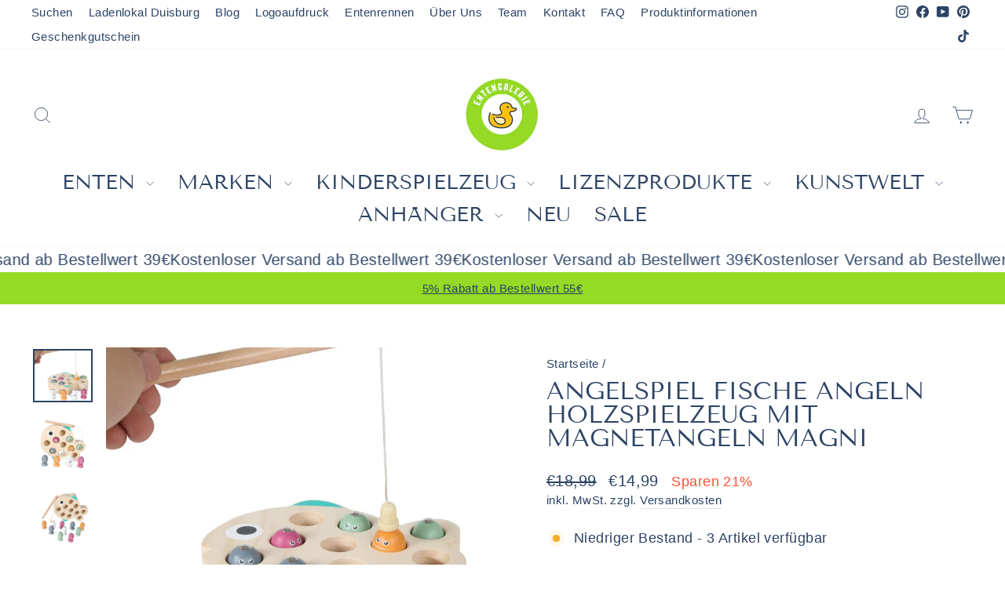

--- FILE ---
content_type: text/html; charset=utf-8
request_url: https://www.entengalerie.de/products/magni-angelspiel-holz-fische-magnet-holzspielzeug-familienspiel-entengalerie
body_size: 55147
content:
<!doctype html>
<html class="no-js" lang="de" dir="ltr">
<head>
<script src="https://consenttool.haendlerbund.de/app.js?apiKey=fb10233c191d6f613a795ca72075185481b1aef6fa84f7a9&amp;domain=1465450" referrerpolicy="origin"></script>
  
  <meta charset="utf-8">
  <meta http-equiv="X-UA-Compatible" content="IE=edge,chrome=1">
  <meta name="viewport" content="width=device-width,initial-scale=1">
  <meta name="theme-color" content="#2c4365">
  <link rel="canonical" href="https://www.entengalerie.de/products/magni-angelspiel-holz-fische-magnet-holzspielzeug-familienspiel-entengalerie">
  <link rel="preconnect" href="https://cdn.shopify.com" crossorigin>
  <link rel="preconnect" href="https://fonts.shopifycdn.com" crossorigin>
  <link rel="dns-prefetch" href="https://productreviews.shopifycdn.com">
  <link rel="dns-prefetch" href="https://ajax.googleapis.com">
  <link rel="dns-prefetch" href="https://maps.googleapis.com">
  <link rel="dns-prefetch" href="https://maps.gstatic.com"><link rel="shortcut icon" href="//www.entengalerie.de/cdn/shop/files/Klein_400_rund_Logo_Entengalerie_Moers_32x32.png?v=1668005329" type="image/png" /><title>Angelspiel Fische Angeln Holzspielzeug mit Magnetangeln Magni
&ndash; Entengalerie
</title>
<meta name="description" content="Beliebtes Kinderspiel, bei dem mit einer magnetischen Angel möglichst viele Fische aus dem &quot;Meer&quot; geangelt werden müssen. Spielvarianten: Angeln nach Zahlen (Die Fische sind unten nummeriert) Angeln nach Farben Dabei ist vor allem Geschicklichkeit gefragt (Stimuliert die Auge-Hand-Koordination). Spielarten: Gedächtniss"><meta property="og:site_name" content="Entengalerie">
  <meta property="og:url" content="https://www.entengalerie.de/products/magni-angelspiel-holz-fische-magnet-holzspielzeug-familienspiel-entengalerie">
  <meta property="og:title" content="Angelspiel Fische Angeln Holzspielzeug mit Magnetangeln Magni">
  <meta property="og:type" content="product">
  <meta property="og:description" content="Beliebtes Kinderspiel, bei dem mit einer magnetischen Angel möglichst viele Fische aus dem &quot;Meer&quot; geangelt werden müssen. Spielvarianten: Angeln nach Zahlen (Die Fische sind unten nummeriert) Angeln nach Farben Dabei ist vor allem Geschicklichkeit gefragt (Stimuliert die Auge-Hand-Koordination). Spielarten: Gedächtniss"><meta property="og:image" content="http://www.entengalerie.de/cdn/shop/files/fische-angeln-angelspiel-holzspielzeug-magni-2.jpg?v=1687014552">
    <meta property="og:image:secure_url" content="https://www.entengalerie.de/cdn/shop/files/fische-angeln-angelspiel-holzspielzeug-magni-2.jpg?v=1687014552">
    <meta property="og:image:width" content="800">
    <meta property="og:image:height" content="717"><meta name="twitter:site" content="@">
  <meta name="twitter:card" content="summary_large_image">
  <meta name="twitter:title" content="Angelspiel Fische Angeln Holzspielzeug mit Magnetangeln Magni">
  <meta name="twitter:description" content="Beliebtes Kinderspiel, bei dem mit einer magnetischen Angel möglichst viele Fische aus dem &quot;Meer&quot; geangelt werden müssen. Spielvarianten: Angeln nach Zahlen (Die Fische sind unten nummeriert) Angeln nach Farben Dabei ist vor allem Geschicklichkeit gefragt (Stimuliert die Auge-Hand-Koordination). Spielarten: Gedächtniss">
<style data-shopify>@font-face {
  font-family: "Tenor Sans";
  font-weight: 400;
  font-style: normal;
  font-display: swap;
  src: url("//www.entengalerie.de/cdn/fonts/tenor_sans/tenorsans_n4.966071a72c28462a9256039d3e3dc5b0cf314f65.woff2") format("woff2"),
       url("//www.entengalerie.de/cdn/fonts/tenor_sans/tenorsans_n4.2282841d948f9649ba5c3cad6ea46df268141820.woff") format("woff");
}

  

  
  
  
</style><link href="//www.entengalerie.de/cdn/shop/t/22/assets/theme.css?v=34567943765163186701723035458" rel="stylesheet" type="text/css" media="all" />
<style data-shopify>:root {
    --typeHeaderPrimary: "Tenor Sans";
    --typeHeaderFallback: sans-serif;
    --typeHeaderSize: 36px;
    --typeHeaderWeight: 400;
    --typeHeaderLineHeight: 1;
    --typeHeaderSpacing: 0.0em;

    --typeBasePrimary:"system_ui";
    --typeBaseFallback:-apple-system, 'Segoe UI', Roboto, 'Helvetica Neue', 'Noto Sans', 'Liberation Sans', Arial, sans-serif, 'Apple Color Emoji', 'Segoe UI Emoji', 'Segoe UI Symbol', 'Noto Color Emoji';
    --typeBaseSize: 18px;
    --typeBaseWeight: 400;
    --typeBaseSpacing: 0.025em;
    --typeBaseLineHeight: 1.4;
    --typeBaselineHeightMinus01: 1.3;

    --typeCollectionTitle: 20px;

    --iconWeight: 2px;
    --iconLinecaps: miter;

    
        --buttonRadius: 0;
    

    --colorGridOverlayOpacity: 0.1;
    }

    .placeholder-content {
    background-image: linear-gradient(100deg, #ffffff 40%, #f7f7f7 63%, #ffffff 79%);
    }</style><script>
    document.documentElement.className = document.documentElement.className.replace('no-js', 'js');

    window.theme = window.theme || {};
    theme.routes = {
      home: "/",
      cart: "/cart.js",
      cartPage: "/cart",
      cartAdd: "/cart/add.js",
      cartChange: "/cart/change.js",
      search: "/search",
      predictiveSearch: "/search/suggest"
    };
    theme.strings = {
      soldOut: "Ausverkauft",
      unavailable: "Nicht verfügbar",
      inStockLabel: "Verfügbar",
      oneStockLabel: "Niedriger Bestand - [count] Artikel verfügbar",
      otherStockLabel: "Niedriger Bestand - [count] Artikel verfügbar",
      willNotShipUntil: "Wird nach dem [date] versendet",
      willBeInStockAfter: "Wird nach dem [date] auf Lager sein",
      waitingForStock: "Ausverkauft",
      savePrice: "Sparen [saved_amount]",
      cartEmpty: "Ihr Einkaufswagen ist im Moment leer.",
      cartTermsConfirmation: "Sie müssen den Verkaufsbedingungen zustimmen, um auszuchecken",
      searchCollections: "Kollektionen",
      searchPages: "Seiten",
      searchArticles: "Artikel",
      productFrom: "",
      maxQuantity: "Du kannst nur haben [quantity] von [title] in Ihrem Warenkorbt."
    };
    theme.settings = {
      cartType: "drawer",
      isCustomerTemplate: false,
      moneyFormat: "€{{amount_with_comma_separator}}",
      saveType: "percent",
      productImageSize: "square",
      productImageCover: false,
      predictiveSearch: true,
      predictiveSearchType: null,
      predictiveSearchVendor: true,
      predictiveSearchPrice: true,
      quickView: true,
      themeName: 'Impulse',
      themeVersion: "7.5.1"
    };
  </script>

  <script>window.performance && window.performance.mark && window.performance.mark('shopify.content_for_header.start');</script><meta name="facebook-domain-verification" content="t750ccqm9t4qx6zmnv1n2iz8gnzzzs">
<meta name="google-site-verification" content="xfWvfL5KdQTKPZaGIixGJE2gW8O3MkDK9qGAvg9KoI8">
<meta id="shopify-digital-wallet" name="shopify-digital-wallet" content="/67423732009/digital_wallets/dialog">
<meta name="shopify-checkout-api-token" content="78d69b2717b103e5993cf3aa19cc87fb">
<meta id="in-context-paypal-metadata" data-shop-id="67423732009" data-venmo-supported="false" data-environment="production" data-locale="de_DE" data-paypal-v4="true" data-currency="EUR">
<link rel="alternate" type="application/json+oembed" href="https://www.entengalerie.de/products/magni-angelspiel-holz-fische-magnet-holzspielzeug-familienspiel-entengalerie.oembed">
<script async="async" src="/checkouts/internal/preloads.js?locale=de-DE"></script>
<script id="apple-pay-shop-capabilities" type="application/json">{"shopId":67423732009,"countryCode":"DE","currencyCode":"EUR","merchantCapabilities":["supports3DS"],"merchantId":"gid:\/\/shopify\/Shop\/67423732009","merchantName":"Entengalerie","requiredBillingContactFields":["postalAddress","email"],"requiredShippingContactFields":["postalAddress","email"],"shippingType":"shipping","supportedNetworks":["visa","maestro","masterCard"],"total":{"type":"pending","label":"Entengalerie","amount":"1.00"},"shopifyPaymentsEnabled":true,"supportsSubscriptions":true}</script>
<script id="shopify-features" type="application/json">{"accessToken":"78d69b2717b103e5993cf3aa19cc87fb","betas":["rich-media-storefront-analytics"],"domain":"www.entengalerie.de","predictiveSearch":true,"shopId":67423732009,"locale":"de"}</script>
<script>var Shopify = Shopify || {};
Shopify.shop = "entengalerie.myshopify.com";
Shopify.locale = "de";
Shopify.currency = {"active":"EUR","rate":"1.0"};
Shopify.country = "DE";
Shopify.theme = {"name":"Impulse nach Update 7.5.1","id":169832022339,"schema_name":"Impulse","schema_version":"7.5.1","theme_store_id":857,"role":"main"};
Shopify.theme.handle = "null";
Shopify.theme.style = {"id":null,"handle":null};
Shopify.cdnHost = "www.entengalerie.de/cdn";
Shopify.routes = Shopify.routes || {};
Shopify.routes.root = "/";</script>
<script type="module">!function(o){(o.Shopify=o.Shopify||{}).modules=!0}(window);</script>
<script>!function(o){function n(){var o=[];function n(){o.push(Array.prototype.slice.apply(arguments))}return n.q=o,n}var t=o.Shopify=o.Shopify||{};t.loadFeatures=n(),t.autoloadFeatures=n()}(window);</script>
<script id="shop-js-analytics" type="application/json">{"pageType":"product"}</script>
<script defer="defer" async type="module" src="//www.entengalerie.de/cdn/shopifycloud/shop-js/modules/v2/client.init-shop-cart-sync_e98Ab_XN.de.esm.js"></script>
<script defer="defer" async type="module" src="//www.entengalerie.de/cdn/shopifycloud/shop-js/modules/v2/chunk.common_Pcw9EP95.esm.js"></script>
<script defer="defer" async type="module" src="//www.entengalerie.de/cdn/shopifycloud/shop-js/modules/v2/chunk.modal_CzmY4ZhL.esm.js"></script>
<script type="module">
  await import("//www.entengalerie.de/cdn/shopifycloud/shop-js/modules/v2/client.init-shop-cart-sync_e98Ab_XN.de.esm.js");
await import("//www.entengalerie.de/cdn/shopifycloud/shop-js/modules/v2/chunk.common_Pcw9EP95.esm.js");
await import("//www.entengalerie.de/cdn/shopifycloud/shop-js/modules/v2/chunk.modal_CzmY4ZhL.esm.js");

  window.Shopify.SignInWithShop?.initShopCartSync?.({"fedCMEnabled":true,"windoidEnabled":true});

</script>
<script id="__st">var __st={"a":67423732009,"offset":3600,"reqid":"eb29ff7f-7fb1-47ce-9c7f-cd89986243e3-1769178875","pageurl":"www.entengalerie.de\/products\/magni-angelspiel-holz-fische-magnet-holzspielzeug-familienspiel-entengalerie","u":"11b0369ff3ac","p":"product","rtyp":"product","rid":8650449027395};</script>
<script>window.ShopifyPaypalV4VisibilityTracking = true;</script>
<script id="captcha-bootstrap">!function(){'use strict';const t='contact',e='account',n='new_comment',o=[[t,t],['blogs',n],['comments',n],[t,'customer']],c=[[e,'customer_login'],[e,'guest_login'],[e,'recover_customer_password'],[e,'create_customer']],r=t=>t.map((([t,e])=>`form[action*='/${t}']:not([data-nocaptcha='true']) input[name='form_type'][value='${e}']`)).join(','),a=t=>()=>t?[...document.querySelectorAll(t)].map((t=>t.form)):[];function s(){const t=[...o],e=r(t);return a(e)}const i='password',u='form_key',d=['recaptcha-v3-token','g-recaptcha-response','h-captcha-response',i],f=()=>{try{return window.sessionStorage}catch{return}},m='__shopify_v',_=t=>t.elements[u];function p(t,e,n=!1){try{const o=window.sessionStorage,c=JSON.parse(o.getItem(e)),{data:r}=function(t){const{data:e,action:n}=t;return t[m]||n?{data:e,action:n}:{data:t,action:n}}(c);for(const[e,n]of Object.entries(r))t.elements[e]&&(t.elements[e].value=n);n&&o.removeItem(e)}catch(o){console.error('form repopulation failed',{error:o})}}const l='form_type',E='cptcha';function T(t){t.dataset[E]=!0}const w=window,h=w.document,L='Shopify',v='ce_forms',y='captcha';let A=!1;((t,e)=>{const n=(g='f06e6c50-85a8-45c8-87d0-21a2b65856fe',I='https://cdn.shopify.com/shopifycloud/storefront-forms-hcaptcha/ce_storefront_forms_captcha_hcaptcha.v1.5.2.iife.js',D={infoText:'Durch hCaptcha geschützt',privacyText:'Datenschutz',termsText:'Allgemeine Geschäftsbedingungen'},(t,e,n)=>{const o=w[L][v],c=o.bindForm;if(c)return c(t,g,e,D).then(n);var r;o.q.push([[t,g,e,D],n]),r=I,A||(h.body.append(Object.assign(h.createElement('script'),{id:'captcha-provider',async:!0,src:r})),A=!0)});var g,I,D;w[L]=w[L]||{},w[L][v]=w[L][v]||{},w[L][v].q=[],w[L][y]=w[L][y]||{},w[L][y].protect=function(t,e){n(t,void 0,e),T(t)},Object.freeze(w[L][y]),function(t,e,n,w,h,L){const[v,y,A,g]=function(t,e,n){const i=e?o:[],u=t?c:[],d=[...i,...u],f=r(d),m=r(i),_=r(d.filter((([t,e])=>n.includes(e))));return[a(f),a(m),a(_),s()]}(w,h,L),I=t=>{const e=t.target;return e instanceof HTMLFormElement?e:e&&e.form},D=t=>v().includes(t);t.addEventListener('submit',(t=>{const e=I(t);if(!e)return;const n=D(e)&&!e.dataset.hcaptchaBound&&!e.dataset.recaptchaBound,o=_(e),c=g().includes(e)&&(!o||!o.value);(n||c)&&t.preventDefault(),c&&!n&&(function(t){try{if(!f())return;!function(t){const e=f();if(!e)return;const n=_(t);if(!n)return;const o=n.value;o&&e.removeItem(o)}(t);const e=Array.from(Array(32),(()=>Math.random().toString(36)[2])).join('');!function(t,e){_(t)||t.append(Object.assign(document.createElement('input'),{type:'hidden',name:u})),t.elements[u].value=e}(t,e),function(t,e){const n=f();if(!n)return;const o=[...t.querySelectorAll(`input[type='${i}']`)].map((({name:t})=>t)),c=[...d,...o],r={};for(const[a,s]of new FormData(t).entries())c.includes(a)||(r[a]=s);n.setItem(e,JSON.stringify({[m]:1,action:t.action,data:r}))}(t,e)}catch(e){console.error('failed to persist form',e)}}(e),e.submit())}));const S=(t,e)=>{t&&!t.dataset[E]&&(n(t,e.some((e=>e===t))),T(t))};for(const o of['focusin','change'])t.addEventListener(o,(t=>{const e=I(t);D(e)&&S(e,y())}));const B=e.get('form_key'),M=e.get(l),P=B&&M;t.addEventListener('DOMContentLoaded',(()=>{const t=y();if(P)for(const e of t)e.elements[l].value===M&&p(e,B);[...new Set([...A(),...v().filter((t=>'true'===t.dataset.shopifyCaptcha))])].forEach((e=>S(e,t)))}))}(h,new URLSearchParams(w.location.search),n,t,e,['guest_login'])})(!0,!0)}();</script>
<script integrity="sha256-4kQ18oKyAcykRKYeNunJcIwy7WH5gtpwJnB7kiuLZ1E=" data-source-attribution="shopify.loadfeatures" defer="defer" src="//www.entengalerie.de/cdn/shopifycloud/storefront/assets/storefront/load_feature-a0a9edcb.js" crossorigin="anonymous"></script>
<script data-source-attribution="shopify.dynamic_checkout.dynamic.init">var Shopify=Shopify||{};Shopify.PaymentButton=Shopify.PaymentButton||{isStorefrontPortableWallets:!0,init:function(){window.Shopify.PaymentButton.init=function(){};var t=document.createElement("script");t.src="https://www.entengalerie.de/cdn/shopifycloud/portable-wallets/latest/portable-wallets.de.js",t.type="module",document.head.appendChild(t)}};
</script>
<script data-source-attribution="shopify.dynamic_checkout.buyer_consent">
  function portableWalletsHideBuyerConsent(e){var t=document.getElementById("shopify-buyer-consent"),n=document.getElementById("shopify-subscription-policy-button");t&&n&&(t.classList.add("hidden"),t.setAttribute("aria-hidden","true"),n.removeEventListener("click",e))}function portableWalletsShowBuyerConsent(e){var t=document.getElementById("shopify-buyer-consent"),n=document.getElementById("shopify-subscription-policy-button");t&&n&&(t.classList.remove("hidden"),t.removeAttribute("aria-hidden"),n.addEventListener("click",e))}window.Shopify?.PaymentButton&&(window.Shopify.PaymentButton.hideBuyerConsent=portableWalletsHideBuyerConsent,window.Shopify.PaymentButton.showBuyerConsent=portableWalletsShowBuyerConsent);
</script>
<script data-source-attribution="shopify.dynamic_checkout.cart.bootstrap">document.addEventListener("DOMContentLoaded",(function(){function t(){return document.querySelector("shopify-accelerated-checkout-cart, shopify-accelerated-checkout")}if(t())Shopify.PaymentButton.init();else{new MutationObserver((function(e,n){t()&&(Shopify.PaymentButton.init(),n.disconnect())})).observe(document.body,{childList:!0,subtree:!0})}}));
</script>
<link id="shopify-accelerated-checkout-styles" rel="stylesheet" media="screen" href="https://www.entengalerie.de/cdn/shopifycloud/portable-wallets/latest/accelerated-checkout-backwards-compat.css" crossorigin="anonymous">
<style id="shopify-accelerated-checkout-cart">
        #shopify-buyer-consent {
  margin-top: 1em;
  display: inline-block;
  width: 100%;
}

#shopify-buyer-consent.hidden {
  display: none;
}

#shopify-subscription-policy-button {
  background: none;
  border: none;
  padding: 0;
  text-decoration: underline;
  font-size: inherit;
  cursor: pointer;
}

#shopify-subscription-policy-button::before {
  box-shadow: none;
}

      </style>

<script>window.performance && window.performance.mark && window.performance.mark('shopify.content_for_header.end');</script>

  <script src="//www.entengalerie.de/cdn/shop/t/22/assets/vendor-scripts-v11.js" defer="defer"></script><script src="//www.entengalerie.de/cdn/shop/t/22/assets/theme.js?v=136904160527539270741723035412" defer="defer"></script>
<script src="https://cdn.shopify.com/extensions/019b92df-1966-750c-943d-a8ced4b05ac2/option-cli3-369/assets/gpomain.js" type="text/javascript" defer="defer"></script>
<link href="https://monorail-edge.shopifysvc.com" rel="dns-prefetch">
<script>(function(){if ("sendBeacon" in navigator && "performance" in window) {try {var session_token_from_headers = performance.getEntriesByType('navigation')[0].serverTiming.find(x => x.name == '_s').description;} catch {var session_token_from_headers = undefined;}var session_cookie_matches = document.cookie.match(/_shopify_s=([^;]*)/);var session_token_from_cookie = session_cookie_matches && session_cookie_matches.length === 2 ? session_cookie_matches[1] : "";var session_token = session_token_from_headers || session_token_from_cookie || "";function handle_abandonment_event(e) {var entries = performance.getEntries().filter(function(entry) {return /monorail-edge.shopifysvc.com/.test(entry.name);});if (!window.abandonment_tracked && entries.length === 0) {window.abandonment_tracked = true;var currentMs = Date.now();var navigation_start = performance.timing.navigationStart;var payload = {shop_id: 67423732009,url: window.location.href,navigation_start,duration: currentMs - navigation_start,session_token,page_type: "product"};window.navigator.sendBeacon("https://monorail-edge.shopifysvc.com/v1/produce", JSON.stringify({schema_id: "online_store_buyer_site_abandonment/1.1",payload: payload,metadata: {event_created_at_ms: currentMs,event_sent_at_ms: currentMs}}));}}window.addEventListener('pagehide', handle_abandonment_event);}}());</script>
<script id="web-pixels-manager-setup">(function e(e,d,r,n,o){if(void 0===o&&(o={}),!Boolean(null===(a=null===(i=window.Shopify)||void 0===i?void 0:i.analytics)||void 0===a?void 0:a.replayQueue)){var i,a;window.Shopify=window.Shopify||{};var t=window.Shopify;t.analytics=t.analytics||{};var s=t.analytics;s.replayQueue=[],s.publish=function(e,d,r){return s.replayQueue.push([e,d,r]),!0};try{self.performance.mark("wpm:start")}catch(e){}var l=function(){var e={modern:/Edge?\/(1{2}[4-9]|1[2-9]\d|[2-9]\d{2}|\d{4,})\.\d+(\.\d+|)|Firefox\/(1{2}[4-9]|1[2-9]\d|[2-9]\d{2}|\d{4,})\.\d+(\.\d+|)|Chrom(ium|e)\/(9{2}|\d{3,})\.\d+(\.\d+|)|(Maci|X1{2}).+ Version\/(15\.\d+|(1[6-9]|[2-9]\d|\d{3,})\.\d+)([,.]\d+|)( \(\w+\)|)( Mobile\/\w+|) Safari\/|Chrome.+OPR\/(9{2}|\d{3,})\.\d+\.\d+|(CPU[ +]OS|iPhone[ +]OS|CPU[ +]iPhone|CPU IPhone OS|CPU iPad OS)[ +]+(15[._]\d+|(1[6-9]|[2-9]\d|\d{3,})[._]\d+)([._]\d+|)|Android:?[ /-](13[3-9]|1[4-9]\d|[2-9]\d{2}|\d{4,})(\.\d+|)(\.\d+|)|Android.+Firefox\/(13[5-9]|1[4-9]\d|[2-9]\d{2}|\d{4,})\.\d+(\.\d+|)|Android.+Chrom(ium|e)\/(13[3-9]|1[4-9]\d|[2-9]\d{2}|\d{4,})\.\d+(\.\d+|)|SamsungBrowser\/([2-9]\d|\d{3,})\.\d+/,legacy:/Edge?\/(1[6-9]|[2-9]\d|\d{3,})\.\d+(\.\d+|)|Firefox\/(5[4-9]|[6-9]\d|\d{3,})\.\d+(\.\d+|)|Chrom(ium|e)\/(5[1-9]|[6-9]\d|\d{3,})\.\d+(\.\d+|)([\d.]+$|.*Safari\/(?![\d.]+ Edge\/[\d.]+$))|(Maci|X1{2}).+ Version\/(10\.\d+|(1[1-9]|[2-9]\d|\d{3,})\.\d+)([,.]\d+|)( \(\w+\)|)( Mobile\/\w+|) Safari\/|Chrome.+OPR\/(3[89]|[4-9]\d|\d{3,})\.\d+\.\d+|(CPU[ +]OS|iPhone[ +]OS|CPU[ +]iPhone|CPU IPhone OS|CPU iPad OS)[ +]+(10[._]\d+|(1[1-9]|[2-9]\d|\d{3,})[._]\d+)([._]\d+|)|Android:?[ /-](13[3-9]|1[4-9]\d|[2-9]\d{2}|\d{4,})(\.\d+|)(\.\d+|)|Mobile Safari.+OPR\/([89]\d|\d{3,})\.\d+\.\d+|Android.+Firefox\/(13[5-9]|1[4-9]\d|[2-9]\d{2}|\d{4,})\.\d+(\.\d+|)|Android.+Chrom(ium|e)\/(13[3-9]|1[4-9]\d|[2-9]\d{2}|\d{4,})\.\d+(\.\d+|)|Android.+(UC? ?Browser|UCWEB|U3)[ /]?(15\.([5-9]|\d{2,})|(1[6-9]|[2-9]\d|\d{3,})\.\d+)\.\d+|SamsungBrowser\/(5\.\d+|([6-9]|\d{2,})\.\d+)|Android.+MQ{2}Browser\/(14(\.(9|\d{2,})|)|(1[5-9]|[2-9]\d|\d{3,})(\.\d+|))(\.\d+|)|K[Aa][Ii]OS\/(3\.\d+|([4-9]|\d{2,})\.\d+)(\.\d+|)/},d=e.modern,r=e.legacy,n=navigator.userAgent;return n.match(d)?"modern":n.match(r)?"legacy":"unknown"}(),u="modern"===l?"modern":"legacy",c=(null!=n?n:{modern:"",legacy:""})[u],f=function(e){return[e.baseUrl,"/wpm","/b",e.hashVersion,"modern"===e.buildTarget?"m":"l",".js"].join("")}({baseUrl:d,hashVersion:r,buildTarget:u}),m=function(e){var d=e.version,r=e.bundleTarget,n=e.surface,o=e.pageUrl,i=e.monorailEndpoint;return{emit:function(e){var a=e.status,t=e.errorMsg,s=(new Date).getTime(),l=JSON.stringify({metadata:{event_sent_at_ms:s},events:[{schema_id:"web_pixels_manager_load/3.1",payload:{version:d,bundle_target:r,page_url:o,status:a,surface:n,error_msg:t},metadata:{event_created_at_ms:s}}]});if(!i)return console&&console.warn&&console.warn("[Web Pixels Manager] No Monorail endpoint provided, skipping logging."),!1;try{return self.navigator.sendBeacon.bind(self.navigator)(i,l)}catch(e){}var u=new XMLHttpRequest;try{return u.open("POST",i,!0),u.setRequestHeader("Content-Type","text/plain"),u.send(l),!0}catch(e){return console&&console.warn&&console.warn("[Web Pixels Manager] Got an unhandled error while logging to Monorail."),!1}}}}({version:r,bundleTarget:l,surface:e.surface,pageUrl:self.location.href,monorailEndpoint:e.monorailEndpoint});try{o.browserTarget=l,function(e){var d=e.src,r=e.async,n=void 0===r||r,o=e.onload,i=e.onerror,a=e.sri,t=e.scriptDataAttributes,s=void 0===t?{}:t,l=document.createElement("script"),u=document.querySelector("head"),c=document.querySelector("body");if(l.async=n,l.src=d,a&&(l.integrity=a,l.crossOrigin="anonymous"),s)for(var f in s)if(Object.prototype.hasOwnProperty.call(s,f))try{l.dataset[f]=s[f]}catch(e){}if(o&&l.addEventListener("load",o),i&&l.addEventListener("error",i),u)u.appendChild(l);else{if(!c)throw new Error("Did not find a head or body element to append the script");c.appendChild(l)}}({src:f,async:!0,onload:function(){if(!function(){var e,d;return Boolean(null===(d=null===(e=window.Shopify)||void 0===e?void 0:e.analytics)||void 0===d?void 0:d.initialized)}()){var d=window.webPixelsManager.init(e)||void 0;if(d){var r=window.Shopify.analytics;r.replayQueue.forEach((function(e){var r=e[0],n=e[1],o=e[2];d.publishCustomEvent(r,n,o)})),r.replayQueue=[],r.publish=d.publishCustomEvent,r.visitor=d.visitor,r.initialized=!0}}},onerror:function(){return m.emit({status:"failed",errorMsg:"".concat(f," has failed to load")})},sri:function(e){var d=/^sha384-[A-Za-z0-9+/=]+$/;return"string"==typeof e&&d.test(e)}(c)?c:"",scriptDataAttributes:o}),m.emit({status:"loading"})}catch(e){m.emit({status:"failed",errorMsg:(null==e?void 0:e.message)||"Unknown error"})}}})({shopId: 67423732009,storefrontBaseUrl: "https://www.entengalerie.de",extensionsBaseUrl: "https://extensions.shopifycdn.com/cdn/shopifycloud/web-pixels-manager",monorailEndpoint: "https://monorail-edge.shopifysvc.com/unstable/produce_batch",surface: "storefront-renderer",enabledBetaFlags: ["2dca8a86"],webPixelsConfigList: [{"id":"2285306179","configuration":"{\"ti\":\"343200278\",\"endpoint\":\"https:\/\/bat.bing.com\/action\/0\"}","eventPayloadVersion":"v1","runtimeContext":"STRICT","scriptVersion":"5ee93563fe31b11d2d65e2f09a5229dc","type":"APP","apiClientId":2997493,"privacyPurposes":["ANALYTICS","MARKETING","SALE_OF_DATA"],"dataSharingAdjustments":{"protectedCustomerApprovalScopes":["read_customer_personal_data"]}},{"id":"959185219","configuration":"{\"config\":\"{\\\"pixel_id\\\":\\\"G-TVV6ZNH2R6\\\",\\\"target_country\\\":\\\"DE\\\",\\\"gtag_events\\\":[{\\\"type\\\":\\\"begin_checkout\\\",\\\"action_label\\\":[\\\"G-TVV6ZNH2R6\\\",\\\"AW-553065983\\\/qTWdCMT3-_YYEP-73IcC\\\"]},{\\\"type\\\":\\\"search\\\",\\\"action_label\\\":[\\\"G-TVV6ZNH2R6\\\",\\\"AW-553065983\\\/95wkCL73-_YYEP-73IcC\\\"]},{\\\"type\\\":\\\"view_item\\\",\\\"action_label\\\":[\\\"G-TVV6ZNH2R6\\\",\\\"AW-553065983\\\/LR8WCLv3-_YYEP-73IcC\\\",\\\"MC-BD9MMXRFSM\\\"]},{\\\"type\\\":\\\"purchase\\\",\\\"action_label\\\":[\\\"G-TVV6ZNH2R6\\\",\\\"AW-553065983\\\/HrJICKb3-_YYEP-73IcC\\\",\\\"MC-BD9MMXRFSM\\\"]},{\\\"type\\\":\\\"page_view\\\",\\\"action_label\\\":[\\\"G-TVV6ZNH2R6\\\",\\\"AW-553065983\\\/JBq9CKn3-_YYEP-73IcC\\\",\\\"MC-BD9MMXRFSM\\\"]},{\\\"type\\\":\\\"add_payment_info\\\",\\\"action_label\\\":[\\\"G-TVV6ZNH2R6\\\",\\\"AW-553065983\\\/b3BxCMf3-_YYEP-73IcC\\\"]},{\\\"type\\\":\\\"add_to_cart\\\",\\\"action_label\\\":[\\\"G-TVV6ZNH2R6\\\",\\\"AW-553065983\\\/hB_LCMH3-_YYEP-73IcC\\\"]}],\\\"enable_monitoring_mode\\\":false}\"}","eventPayloadVersion":"v1","runtimeContext":"OPEN","scriptVersion":"b2a88bafab3e21179ed38636efcd8a93","type":"APP","apiClientId":1780363,"privacyPurposes":[],"dataSharingAdjustments":{"protectedCustomerApprovalScopes":["read_customer_address","read_customer_email","read_customer_name","read_customer_personal_data","read_customer_phone"]}},{"id":"160497987","configuration":"{\"tagID\":\"2613760403268\"}","eventPayloadVersion":"v1","runtimeContext":"STRICT","scriptVersion":"18031546ee651571ed29edbe71a3550b","type":"APP","apiClientId":3009811,"privacyPurposes":["ANALYTICS","MARKETING","SALE_OF_DATA"],"dataSharingAdjustments":{"protectedCustomerApprovalScopes":["read_customer_address","read_customer_email","read_customer_name","read_customer_personal_data","read_customer_phone"]}},{"id":"shopify-app-pixel","configuration":"{}","eventPayloadVersion":"v1","runtimeContext":"STRICT","scriptVersion":"0450","apiClientId":"shopify-pixel","type":"APP","privacyPurposes":["ANALYTICS","MARKETING"]},{"id":"shopify-custom-pixel","eventPayloadVersion":"v1","runtimeContext":"LAX","scriptVersion":"0450","apiClientId":"shopify-pixel","type":"CUSTOM","privacyPurposes":["ANALYTICS","MARKETING"]}],isMerchantRequest: false,initData: {"shop":{"name":"Entengalerie","paymentSettings":{"currencyCode":"EUR"},"myshopifyDomain":"entengalerie.myshopify.com","countryCode":"DE","storefrontUrl":"https:\/\/www.entengalerie.de"},"customer":null,"cart":null,"checkout":null,"productVariants":[{"price":{"amount":14.99,"currencyCode":"EUR"},"product":{"title":"Angelspiel Fische Angeln Holzspielzeug mit Magnetangeln Magni","vendor":"Magni","id":"8650449027395","untranslatedTitle":"Angelspiel Fische Angeln Holzspielzeug mit Magnetangeln Magni","url":"\/products\/magni-angelspiel-holz-fische-magnet-holzspielzeug-familienspiel-entengalerie","type":"Holzspielzeug"},"id":"46842328580419","image":{"src":"\/\/www.entengalerie.de\/cdn\/shop\/files\/fische-angeln-angelspiel-holzspielzeug-magni-2.jpg?v=1687014552"},"sku":"MAG3022","title":"Default Title","untranslatedTitle":"Default Title"}],"purchasingCompany":null},},"https://www.entengalerie.de/cdn","fcfee988w5aeb613cpc8e4bc33m6693e112",{"modern":"","legacy":""},{"shopId":"67423732009","storefrontBaseUrl":"https:\/\/www.entengalerie.de","extensionBaseUrl":"https:\/\/extensions.shopifycdn.com\/cdn\/shopifycloud\/web-pixels-manager","surface":"storefront-renderer","enabledBetaFlags":"[\"2dca8a86\"]","isMerchantRequest":"false","hashVersion":"fcfee988w5aeb613cpc8e4bc33m6693e112","publish":"custom","events":"[[\"page_viewed\",{}],[\"product_viewed\",{\"productVariant\":{\"price\":{\"amount\":14.99,\"currencyCode\":\"EUR\"},\"product\":{\"title\":\"Angelspiel Fische Angeln Holzspielzeug mit Magnetangeln Magni\",\"vendor\":\"Magni\",\"id\":\"8650449027395\",\"untranslatedTitle\":\"Angelspiel Fische Angeln Holzspielzeug mit Magnetangeln Magni\",\"url\":\"\/products\/magni-angelspiel-holz-fische-magnet-holzspielzeug-familienspiel-entengalerie\",\"type\":\"Holzspielzeug\"},\"id\":\"46842328580419\",\"image\":{\"src\":\"\/\/www.entengalerie.de\/cdn\/shop\/files\/fische-angeln-angelspiel-holzspielzeug-magni-2.jpg?v=1687014552\"},\"sku\":\"MAG3022\",\"title\":\"Default Title\",\"untranslatedTitle\":\"Default Title\"}}]]"});</script><script>
  window.ShopifyAnalytics = window.ShopifyAnalytics || {};
  window.ShopifyAnalytics.meta = window.ShopifyAnalytics.meta || {};
  window.ShopifyAnalytics.meta.currency = 'EUR';
  var meta = {"product":{"id":8650449027395,"gid":"gid:\/\/shopify\/Product\/8650449027395","vendor":"Magni","type":"Holzspielzeug","handle":"magni-angelspiel-holz-fische-magnet-holzspielzeug-familienspiel-entengalerie","variants":[{"id":46842328580419,"price":1499,"name":"Angelspiel Fische Angeln Holzspielzeug mit Magnetangeln Magni","public_title":null,"sku":"MAG3022"}],"remote":false},"page":{"pageType":"product","resourceType":"product","resourceId":8650449027395,"requestId":"eb29ff7f-7fb1-47ce-9c7f-cd89986243e3-1769178875"}};
  for (var attr in meta) {
    window.ShopifyAnalytics.meta[attr] = meta[attr];
  }
</script>
<script class="analytics">
  (function () {
    var customDocumentWrite = function(content) {
      var jquery = null;

      if (window.jQuery) {
        jquery = window.jQuery;
      } else if (window.Checkout && window.Checkout.$) {
        jquery = window.Checkout.$;
      }

      if (jquery) {
        jquery('body').append(content);
      }
    };

    var hasLoggedConversion = function(token) {
      if (token) {
        return document.cookie.indexOf('loggedConversion=' + token) !== -1;
      }
      return false;
    }

    var setCookieIfConversion = function(token) {
      if (token) {
        var twoMonthsFromNow = new Date(Date.now());
        twoMonthsFromNow.setMonth(twoMonthsFromNow.getMonth() + 2);

        document.cookie = 'loggedConversion=' + token + '; expires=' + twoMonthsFromNow;
      }
    }

    var trekkie = window.ShopifyAnalytics.lib = window.trekkie = window.trekkie || [];
    if (trekkie.integrations) {
      return;
    }
    trekkie.methods = [
      'identify',
      'page',
      'ready',
      'track',
      'trackForm',
      'trackLink'
    ];
    trekkie.factory = function(method) {
      return function() {
        var args = Array.prototype.slice.call(arguments);
        args.unshift(method);
        trekkie.push(args);
        return trekkie;
      };
    };
    for (var i = 0; i < trekkie.methods.length; i++) {
      var key = trekkie.methods[i];
      trekkie[key] = trekkie.factory(key);
    }
    trekkie.load = function(config) {
      trekkie.config = config || {};
      trekkie.config.initialDocumentCookie = document.cookie;
      var first = document.getElementsByTagName('script')[0];
      var script = document.createElement('script');
      script.type = 'text/javascript';
      script.onerror = function(e) {
        var scriptFallback = document.createElement('script');
        scriptFallback.type = 'text/javascript';
        scriptFallback.onerror = function(error) {
                var Monorail = {
      produce: function produce(monorailDomain, schemaId, payload) {
        var currentMs = new Date().getTime();
        var event = {
          schema_id: schemaId,
          payload: payload,
          metadata: {
            event_created_at_ms: currentMs,
            event_sent_at_ms: currentMs
          }
        };
        return Monorail.sendRequest("https://" + monorailDomain + "/v1/produce", JSON.stringify(event));
      },
      sendRequest: function sendRequest(endpointUrl, payload) {
        // Try the sendBeacon API
        if (window && window.navigator && typeof window.navigator.sendBeacon === 'function' && typeof window.Blob === 'function' && !Monorail.isIos12()) {
          var blobData = new window.Blob([payload], {
            type: 'text/plain'
          });

          if (window.navigator.sendBeacon(endpointUrl, blobData)) {
            return true;
          } // sendBeacon was not successful

        } // XHR beacon

        var xhr = new XMLHttpRequest();

        try {
          xhr.open('POST', endpointUrl);
          xhr.setRequestHeader('Content-Type', 'text/plain');
          xhr.send(payload);
        } catch (e) {
          console.log(e);
        }

        return false;
      },
      isIos12: function isIos12() {
        return window.navigator.userAgent.lastIndexOf('iPhone; CPU iPhone OS 12_') !== -1 || window.navigator.userAgent.lastIndexOf('iPad; CPU OS 12_') !== -1;
      }
    };
    Monorail.produce('monorail-edge.shopifysvc.com',
      'trekkie_storefront_load_errors/1.1',
      {shop_id: 67423732009,
      theme_id: 169832022339,
      app_name: "storefront",
      context_url: window.location.href,
      source_url: "//www.entengalerie.de/cdn/s/trekkie.storefront.8d95595f799fbf7e1d32231b9a28fd43b70c67d3.min.js"});

        };
        scriptFallback.async = true;
        scriptFallback.src = '//www.entengalerie.de/cdn/s/trekkie.storefront.8d95595f799fbf7e1d32231b9a28fd43b70c67d3.min.js';
        first.parentNode.insertBefore(scriptFallback, first);
      };
      script.async = true;
      script.src = '//www.entengalerie.de/cdn/s/trekkie.storefront.8d95595f799fbf7e1d32231b9a28fd43b70c67d3.min.js';
      first.parentNode.insertBefore(script, first);
    };
    trekkie.load(
      {"Trekkie":{"appName":"storefront","development":false,"defaultAttributes":{"shopId":67423732009,"isMerchantRequest":null,"themeId":169832022339,"themeCityHash":"16197887687020000235","contentLanguage":"de","currency":"EUR","eventMetadataId":"172983e5-272c-493b-b285-09d76a714006"},"isServerSideCookieWritingEnabled":true,"monorailRegion":"shop_domain","enabledBetaFlags":["65f19447"]},"Session Attribution":{},"S2S":{"facebookCapiEnabled":false,"source":"trekkie-storefront-renderer","apiClientId":580111}}
    );

    var loaded = false;
    trekkie.ready(function() {
      if (loaded) return;
      loaded = true;

      window.ShopifyAnalytics.lib = window.trekkie;

      var originalDocumentWrite = document.write;
      document.write = customDocumentWrite;
      try { window.ShopifyAnalytics.merchantGoogleAnalytics.call(this); } catch(error) {};
      document.write = originalDocumentWrite;

      window.ShopifyAnalytics.lib.page(null,{"pageType":"product","resourceType":"product","resourceId":8650449027395,"requestId":"eb29ff7f-7fb1-47ce-9c7f-cd89986243e3-1769178875","shopifyEmitted":true});

      var match = window.location.pathname.match(/checkouts\/(.+)\/(thank_you|post_purchase)/)
      var token = match? match[1]: undefined;
      if (!hasLoggedConversion(token)) {
        setCookieIfConversion(token);
        window.ShopifyAnalytics.lib.track("Viewed Product",{"currency":"EUR","variantId":46842328580419,"productId":8650449027395,"productGid":"gid:\/\/shopify\/Product\/8650449027395","name":"Angelspiel Fische Angeln Holzspielzeug mit Magnetangeln Magni","price":"14.99","sku":"MAG3022","brand":"Magni","variant":null,"category":"Holzspielzeug","nonInteraction":true,"remote":false},undefined,undefined,{"shopifyEmitted":true});
      window.ShopifyAnalytics.lib.track("monorail:\/\/trekkie_storefront_viewed_product\/1.1",{"currency":"EUR","variantId":46842328580419,"productId":8650449027395,"productGid":"gid:\/\/shopify\/Product\/8650449027395","name":"Angelspiel Fische Angeln Holzspielzeug mit Magnetangeln Magni","price":"14.99","sku":"MAG3022","brand":"Magni","variant":null,"category":"Holzspielzeug","nonInteraction":true,"remote":false,"referer":"https:\/\/www.entengalerie.de\/products\/magni-angelspiel-holz-fische-magnet-holzspielzeug-familienspiel-entengalerie"});
      }
    });


        var eventsListenerScript = document.createElement('script');
        eventsListenerScript.async = true;
        eventsListenerScript.src = "//www.entengalerie.de/cdn/shopifycloud/storefront/assets/shop_events_listener-3da45d37.js";
        document.getElementsByTagName('head')[0].appendChild(eventsListenerScript);

})();</script>
<script
  defer
  src="https://www.entengalerie.de/cdn/shopifycloud/perf-kit/shopify-perf-kit-3.0.4.min.js"
  data-application="storefront-renderer"
  data-shop-id="67423732009"
  data-render-region="gcp-us-east1"
  data-page-type="product"
  data-theme-instance-id="169832022339"
  data-theme-name="Impulse"
  data-theme-version="7.5.1"
  data-monorail-region="shop_domain"
  data-resource-timing-sampling-rate="10"
  data-shs="true"
  data-shs-beacon="true"
  data-shs-export-with-fetch="true"
  data-shs-logs-sample-rate="1"
  data-shs-beacon-endpoint="https://www.entengalerie.de/api/collect"
></script>
</head>

<body class="template-product" data-center-text="true" data-button_style="square" data-type_header_capitalize="true" data-type_headers_align_text="true" data-type_product_capitalize="true" data-swatch_style="round" >

  <a class="in-page-link visually-hidden skip-link" href="#MainContent">Direkt zum Inhalt</a>

  <div id="PageContainer" class="page-container">
    <div class="transition-body"><!-- BEGIN sections: header-group -->
<div id="shopify-section-sections--23064442306883__header" class="shopify-section shopify-section-group-header-group">

<div id="NavDrawer" class="drawer drawer--left">
  <div class="drawer__contents">
    <div class="drawer__fixed-header">
      <div class="drawer__header appear-animation appear-delay-1">
        <div class="h2 drawer__title"></div>
        <div class="drawer__close">
          <button type="button" class="drawer__close-button js-drawer-close">
            <svg aria-hidden="true" focusable="false" role="presentation" class="icon icon-close" viewBox="0 0 64 64"><title>icon-X</title><path d="m19 17.61 27.12 27.13m0-27.12L19 44.74"/></svg>
            <span class="icon__fallback-text">Menü schließen</span>
          </button>
        </div>
      </div>
    </div>
    <div class="drawer__scrollable">
      <ul class="mobile-nav mobile-nav--heading-style" role="navigation" aria-label="Primary"><li class="mobile-nav__item appear-animation appear-delay-2"><div class="mobile-nav__has-sublist"><a href="/collections/alle-badeenten"
                    class="mobile-nav__link mobile-nav__link--top-level"
                    id="Label-collections-alle-badeenten1"
                    >
                    Enten
                  </a>
                  <div class="mobile-nav__toggle">
                    <button type="button"
                      aria-controls="Linklist-collections-alle-badeenten1"
                      aria-labelledby="Label-collections-alle-badeenten1"
                      class="collapsible-trigger collapsible--auto-height"><span class="collapsible-trigger__icon collapsible-trigger__icon--open" role="presentation">
  <svg aria-hidden="true" focusable="false" role="presentation" class="icon icon--wide icon-chevron-down" viewBox="0 0 28 16"><path d="m1.57 1.59 12.76 12.77L27.1 1.59" stroke-width="2" stroke="#000" fill="none"/></svg>
</span>
</button>
                  </div></div><div id="Linklist-collections-alle-badeenten1"
                class="mobile-nav__sublist collapsible-content collapsible-content--all"
                >
                <div class="collapsible-content__inner">
                  <ul class="mobile-nav__sublist"><li class="mobile-nav__item">
                        <div class="mobile-nav__child-item"><a href="/collections/alle-badeenten"
                              class="mobile-nav__link"
                              id="Sublabel-collections-alle-badeenten1"
                              >
                              Alle Badeenten
                            </a><button type="button"
                              aria-controls="Sublinklist-collections-alle-badeenten1-collections-alle-badeenten1"
                              aria-labelledby="Sublabel-collections-alle-badeenten1"
                              class="collapsible-trigger"><span class="collapsible-trigger__icon collapsible-trigger__icon--circle collapsible-trigger__icon--open" role="presentation">
  <svg aria-hidden="true" focusable="false" role="presentation" class="icon icon--wide icon-chevron-down" viewBox="0 0 28 16"><path d="m1.57 1.59 12.76 12.77L27.1 1.59" stroke-width="2" stroke="#000" fill="none"/></svg>
</span>
</button></div><div
                            id="Sublinklist-collections-alle-badeenten1-collections-alle-badeenten1"
                            aria-labelledby="Sublabel-collections-alle-badeenten1"
                            class="mobile-nav__sublist collapsible-content collapsible-content--all"
                            >
                            <div class="collapsible-content__inner">
                              <ul class="mobile-nav__grandchildlist"><li class="mobile-nav__item">
                                    <a href="/collections/motiventen-badeenten-quietscheenten-motive" class="mobile-nav__link">
                                      Motiventen
                                    </a>
                                  </li><li class="mobile-nav__item">
                                    <a href="/collections/mini-badeenten-quietscheenten" class="mobile-nav__link">
                                      Mini
                                    </a>
                                  </li><li class="mobile-nav__item">
                                    <a href="/collections/xxl-enten-badeenten-quietscheenten" class="mobile-nav__link">
                                      XXL
                                    </a>
                                  </li><li class="mobile-nav__item">
                                    <a href="/collections/holdys-badeenten-quietscheenten-halter" class="mobile-nav__link">
                                      Holdys
                                    </a>
                                  </li><li class="mobile-nav__item">
                                    <a href="/collections/nachhaltige-naturkautschuk-badeenten-quietscheenten" class="mobile-nav__link">
                                      Nachhaltig
                                    </a>
                                  </li><li class="mobile-nav__item">
                                    <a href="/collections/klassische-standard-form-badeenten-quietscheenten" class="mobile-nav__link">
                                      Klassische Form
                                    </a>
                                  </li><li class="mobile-nav__item">
                                    <a href="/collections/badeenten-quietscheenten-schlusselanhanger" class="mobile-nav__link">
                                      Schlüsselanhänger
                                    </a>
                                  </li><li class="mobile-nav__item">
                                    <a href="/collections/badeenten-quietscheenten-gummienten-bundles-sets" class="mobile-nav__link">
                                      Bundles
                                    </a>
                                  </li><li class="mobile-nav__item">
                                    <a href="/collections/personalisierbare-namensenten-badeenten-gummienten-quietscheenten" class="mobile-nav__link">
                                      Personalisierbar
                                    </a>
                                  </li><li class="mobile-nav__item">
                                    <a href="/collections/diy-tubbz-badeenten-zum-selbermachen" class="mobile-nav__link">
                                      DIY
                                    </a>
                                  </li></ul>
                            </div>
                          </div></li><li class="mobile-nav__item">
                        <div class="mobile-nav__child-item"><a href="/collections/alle-badeenten-themen"
                              class="mobile-nav__link"
                              id="Sublabel-collections-alle-badeenten-themen2"
                              >
                              Themen
                            </a><button type="button"
                              aria-controls="Sublinklist-collections-alle-badeenten1-collections-alle-badeenten-themen2"
                              aria-labelledby="Sublabel-collections-alle-badeenten-themen2"
                              class="collapsible-trigger"><span class="collapsible-trigger__icon collapsible-trigger__icon--circle collapsible-trigger__icon--open" role="presentation">
  <svg aria-hidden="true" focusable="false" role="presentation" class="icon icon--wide icon-chevron-down" viewBox="0 0 28 16"><path d="m1.57 1.59 12.76 12.77L27.1 1.59" stroke-width="2" stroke="#000" fill="none"/></svg>
</span>
</button></div><div
                            id="Sublinklist-collections-alle-badeenten1-collections-alle-badeenten-themen2"
                            aria-labelledby="Sublabel-collections-alle-badeenten-themen2"
                            class="mobile-nav__sublist collapsible-content collapsible-content--all"
                            >
                            <div class="collapsible-content__inner">
                              <ul class="mobile-nav__grandchildlist"><li class="mobile-nav__item">
                                    <a href="/collections/abenteuer-fantasie-badeenten-quietscheenten" class="mobile-nav__link">
                                      Abenteuer & Fantasie
                                    </a>
                                  </li><li class="mobile-nav__item">
                                    <a href="/collections/anime-manga-badeenten-quietscheenten-gummienten" class="mobile-nav__link">
                                      Anime & Manga
                                    </a>
                                  </li><li class="mobile-nav__item">
                                    <a href="/collections/berufe-badeenten-quietscheenten" class="mobile-nav__link">
                                      Berufe
                                    </a>
                                  </li><li class="mobile-nav__item">
                                    <a href="/collections/beruhmtheiten-bekannte-personlichkeiten-aus-gesellschaft-politik-musik-badeenten-quietscheenten" class="mobile-nav__link">
                                      Berühmtheiten
                                    </a>
                                  </li><li class="mobile-nav__item">
                                    <a href="/collections/blumen-pflanzen-badeenten-quietscheenten" class="mobile-nav__link">
                                      Blumen & Pflanzen
                                    </a>
                                  </li><li class="mobile-nav__item">
                                    <a href="/collections/filme-serien-badeenten-quietscheenten" class="mobile-nav__link">
                                      Filme & Serien
                                    </a>
                                  </li><li class="mobile-nav__item">
                                    <a href="/collections/freizeit-hobby-badeenten-quietscheenten" class="mobile-nav__link">
                                      Freizeit & Hobby
                                    </a>
                                  </li><li class="mobile-nav__item">
                                    <a href="/collections/gaming-videospiele-badeenten-quietscheenten-gummienten" class="mobile-nav__link">
                                      Gaming
                                    </a>
                                  </li><li class="mobile-nav__item">
                                    <a href="/collections/liebe-frieden-badeenten-quietscheenten" class="mobile-nav__link">
                                      Liebe & Frieden
                                    </a>
                                  </li><li class="mobile-nav__item">
                                    <a href="/collections/maritime-badeenten-quietscheenten" class="mobile-nav__link">
                                      Maritim
                                    </a>
                                  </li><li class="mobile-nav__item">
                                    <a href="/collections/musik-badeenten-quietscheenten" class="mobile-nav__link">
                                      Musik
                                    </a>
                                  </li><li class="mobile-nav__item">
                                    <a href="/collections/reise-international-badeenten-quietscheenten" class="mobile-nav__link">
                                      Reise
                                    </a>
                                  </li><li class="mobile-nav__item">
                                    <a href="/collections/sport-badeenten-quietscheenten" class="mobile-nav__link">
                                      Sport
                                    </a>
                                  </li><li class="mobile-nav__item">
                                    <a href="/collections/tiere-badeenten-quietscheenten" class="mobile-nav__link">
                                      Tiere
                                    </a>
                                  </li><li class="mobile-nav__item">
                                    <a href="/collections/sonderedition-duisburg-badeenten-quietscheenten-gummienten" class="mobile-nav__link">
                                      Sonderedition Duisburg
                                    </a>
                                  </li><li class="mobile-nav__item">
                                    <a href="/collections/sonderedition-moers-badeenten-quietscheenten" class="mobile-nav__link">
                                      Sonderedition Moers
                                    </a>
                                  </li></ul>
                            </div>
                          </div></li><li class="mobile-nav__item">
                        <div class="mobile-nav__child-item"><a href="/collections/alle-badeenten-anlasse"
                              class="mobile-nav__link"
                              id="Sublabel-collections-alle-badeenten-anlasse3"
                              >
                              Anlässe
                            </a><button type="button"
                              aria-controls="Sublinklist-collections-alle-badeenten1-collections-alle-badeenten-anlasse3"
                              aria-labelledby="Sublabel-collections-alle-badeenten-anlasse3"
                              class="collapsible-trigger"><span class="collapsible-trigger__icon collapsible-trigger__icon--circle collapsible-trigger__icon--open" role="presentation">
  <svg aria-hidden="true" focusable="false" role="presentation" class="icon icon--wide icon-chevron-down" viewBox="0 0 28 16"><path d="m1.57 1.59 12.76 12.77L27.1 1.59" stroke-width="2" stroke="#000" fill="none"/></svg>
</span>
</button></div><div
                            id="Sublinklist-collections-alle-badeenten1-collections-alle-badeenten-anlasse3"
                            aria-labelledby="Sublabel-collections-alle-badeenten-anlasse3"
                            class="mobile-nav__sublist collapsible-content collapsible-content--all"
                            >
                            <div class="collapsible-content__inner">
                              <ul class="mobile-nav__grandchildlist"><li class="mobile-nav__item">
                                    <a href="/collections/geburt-baby-mutter-badeenten-quietscheenten" class="mobile-nav__link">
                                      Geburt
                                    </a>
                                  </li><li class="mobile-nav__item">
                                    <a href="/collections/geburtstag-badeenten-quietscheenten" class="mobile-nav__link">
                                      Geburtstag
                                    </a>
                                  </li><li class="mobile-nav__item">
                                    <a href="/collections/schule-studium-pruefungen-badeenten-quietscheenten" class="mobile-nav__link">
                                      Schule & Prüfungen
                                    </a>
                                  </li><li class="mobile-nav__item">
                                    <a href="/collections/hochzeit-badeenten-quietscheenten" class="mobile-nav__link">
                                      Hochzeit
                                    </a>
                                  </li><li class="mobile-nav__item">
                                    <a href="/collections/gute-besserung-genesungswunsche-badeenten-quietscheenten" class="mobile-nav__link">
                                      Gute Besserung
                                    </a>
                                  </li><li class="mobile-nav__item">
                                    <a href="/collections/karneval-fasching-fastnacht-badeenten-quietscheenten" class="mobile-nav__link">
                                      Karneval
                                    </a>
                                  </li><li class="mobile-nav__item">
                                    <a href="/collections/liebe-herz-valentinstag-muttertag-vatertag-badeenten-quietscheenten" class="mobile-nav__link">
                                      Valentinstag & Muttertag
                                    </a>
                                  </li><li class="mobile-nav__item">
                                    <a href="/collections/ostern-badeenten-quietscheenten" class="mobile-nav__link">
                                      Ostern
                                    </a>
                                  </li><li class="mobile-nav__item">
                                    <a href="/collections/oktoberfest-badeenten-quietscheenten" class="mobile-nav__link">
                                      Bayern Bierfest
                                    </a>
                                  </li><li class="mobile-nav__item">
                                    <a href="/collections/halloween-horror-grusel-badeenten-quietscheenten" class="mobile-nav__link">
                                      Halloween
                                    </a>
                                  </li><li class="mobile-nav__item">
                                    <a href="/collections/weihnachten-badeenten-quietscheenten" class="mobile-nav__link">
                                      Weihnachten
                                    </a>
                                  </li><li class="mobile-nav__item">
                                    <a href="/collections/silvester-glueck-badeenten-quietscheenten" class="mobile-nav__link">
                                      Silvester & Glück
                                    </a>
                                  </li><li class="mobile-nav__item">
                                    <a href="/products/st-patricks-day-irland-cosplay-ente-badeente-dekoente-tubbz" class="mobile-nav__link">
                                      St Patricks Day
                                    </a>
                                  </li></ul>
                            </div>
                          </div></li><li class="mobile-nav__item">
                        <div class="mobile-nav__child-item"><a href="/collections/sweeties-suesse-stehenten-badeenten"
                              class="mobile-nav__link"
                              id="Sublabel-collections-sweeties-suesse-stehenten-badeenten4"
                              >
                              Süße Stehenten
                            </a></div></li><li class="mobile-nav__item">
                        <div class="mobile-nav__child-item"><a href="/collections/schwimmgewichte-fur-badewanne-badeenten-quietscheenten"
                              class="mobile-nav__link"
                              id="Sublabel-collections-schwimmgewichte-fur-badewanne-badeenten-quietscheenten5"
                              >
                              Schwimmgewichte
                            </a></div></li><li class="mobile-nav__item">
                        <div class="mobile-nav__child-item"><a href="/collections/enten-badeenten-quietscheenten-gummienten-als-anhanger-fur-den-weihnachtsbaum"
                              class="mobile-nav__link"
                              id="Sublabel-collections-enten-badeenten-quietscheenten-gummienten-als-anhanger-fur-den-weihnachtsbaum6"
                              >
                              Christbaumschmuck
                            </a></div></li><li class="mobile-nav__item">
                        <div class="mobile-nav__child-item"><a href="/collections/original-duckhead-regenschirme"
                              class="mobile-nav__link"
                              id="Sublabel-collections-original-duckhead-regenschirme7"
                              >
                              Regenschirme
                            </a></div></li><li class="mobile-nav__item">
                        <div class="mobile-nav__child-item"><a href="/collections/wandbilder-mit-entenmotiven"
                              class="mobile-nav__link"
                              id="Sublabel-collections-wandbilder-mit-entenmotiven8"
                              >
                              Wandbilder
                            </a></div></li><li class="mobile-nav__item">
                        <div class="mobile-nav__child-item"><a href="/collections/kuenstler-art-ducks-enten-kunstobjekte"
                              class="mobile-nav__link"
                              id="Sublabel-collections-kuenstler-art-ducks-enten-kunstobjekte9"
                              >
                              Kunstobjekte
                            </a></div></li><li class="mobile-nav__item">
                        <div class="mobile-nav__child-item"><a href="/collections/tassen-mit-entenmotiven"
                              class="mobile-nav__link"
                              id="Sublabel-collections-tassen-mit-entenmotiven10"
                              >
                              Tassen
                            </a></div></li><li class="mobile-nav__item">
                        <div class="mobile-nav__child-item"><a href="/collections/pluschtiere-kuscheltiere-display-und-bildschirmreiniger-im-entendesign"
                              class="mobile-nav__link"
                              id="Sublabel-collections-pluschtiere-kuscheltiere-display-und-bildschirmreiniger-im-entendesign11"
                              >
                              Plüschtiere
                            </a></div></li><li class="mobile-nav__item">
                        <div class="mobile-nav__child-item"><a href="/collections/fahrrad-motorrad-lenker-ente-quietscheente-klingel-hupe-propellerhelm"
                              class="mobile-nav__link"
                              id="Sublabel-collections-fahrrad-motorrad-lenker-ente-quietscheente-klingel-hupe-propellerhelm12"
                              >
                              Fahrradklingel
                            </a></div></li><li class="mobile-nav__item">
                        <div class="mobile-nav__child-item"><a href="/collections/alle-weiteren-badetiere"
                              class="mobile-nav__link"
                              id="Sublabel-collections-alle-weiteren-badetiere13"
                              >
                              Weitere Badetiere
                            </a><button type="button"
                              aria-controls="Sublinklist-collections-alle-badeenten1-collections-alle-weiteren-badetiere13"
                              aria-labelledby="Sublabel-collections-alle-weiteren-badetiere13"
                              class="collapsible-trigger"><span class="collapsible-trigger__icon collapsible-trigger__icon--circle collapsible-trigger__icon--open" role="presentation">
  <svg aria-hidden="true" focusable="false" role="presentation" class="icon icon--wide icon-chevron-down" viewBox="0 0 28 16"><path d="m1.57 1.59 12.76 12.77L27.1 1.59" stroke-width="2" stroke="#000" fill="none"/></svg>
</span>
</button></div><div
                            id="Sublinklist-collections-alle-badeenten1-collections-alle-weiteren-badetiere13"
                            aria-labelledby="Sublabel-collections-alle-weiteren-badetiere13"
                            class="mobile-nav__sublist collapsible-content collapsible-content--all"
                            >
                            <div class="collapsible-content__inner">
                              <ul class="mobile-nav__grandchildlist"><li class="mobile-nav__item">
                                    <a href="/collections/bademoewen-quietschemoewen" class="mobile-nav__link">
                                      Möwen
                                    </a>
                                  </li><li class="mobile-nav__item">
                                    <a href="/collections/badefrosch-quietschefroesche" class="mobile-nav__link">
                                      Frösche
                                    </a>
                                  </li><li class="mobile-nav__item">
                                    <a href="/collections/pummeleinhorn" class="mobile-nav__link">
                                      Einhörner
                                    </a>
                                  </li><li class="mobile-nav__item">
                                    <a href="/collections/badehunde" class="mobile-nav__link">
                                      Hunde
                                    </a>
                                  </li><li class="mobile-nav__item">
                                    <a href="/collections/biene-maja-badetier-wasserspielzeug" class="mobile-nav__link">
                                      Biene Maja
                                    </a>
                                  </li></ul>
                            </div>
                          </div></li></ul>
                </div>
              </div></li><li class="mobile-nav__item appear-animation appear-delay-3"><div class="mobile-nav__has-sublist"><a href="/collections"
                    class="mobile-nav__link mobile-nav__link--top-level"
                    id="Label-collections2"
                    >
                    Marken
                  </a>
                  <div class="mobile-nav__toggle">
                    <button type="button"
                      aria-controls="Linklist-collections2"
                      aria-labelledby="Label-collections2"
                      class="collapsible-trigger collapsible--auto-height"><span class="collapsible-trigger__icon collapsible-trigger__icon--open" role="presentation">
  <svg aria-hidden="true" focusable="false" role="presentation" class="icon icon--wide icon-chevron-down" viewBox="0 0 28 16"><path d="m1.57 1.59 12.76 12.77L27.1 1.59" stroke-width="2" stroke="#000" fill="none"/></svg>
</span>
</button>
                  </div></div><div id="Linklist-collections2"
                class="mobile-nav__sublist collapsible-content collapsible-content--all"
                >
                <div class="collapsible-content__inner">
                  <ul class="mobile-nav__sublist"><li class="mobile-nav__item">
                        <div class="mobile-nav__child-item"><a href="/"
                              class="mobile-nav__link"
                              id="Sublabel-1"
                              >
                              A - D
                            </a><button type="button"
                              aria-controls="Sublinklist-collections2-1"
                              aria-labelledby="Sublabel-1"
                              class="collapsible-trigger"><span class="collapsible-trigger__icon collapsible-trigger__icon--circle collapsible-trigger__icon--open" role="presentation">
  <svg aria-hidden="true" focusable="false" role="presentation" class="icon icon--wide icon-chevron-down" viewBox="0 0 28 16"><path d="m1.57 1.59 12.76 12.77L27.1 1.59" stroke-width="2" stroke="#000" fill="none"/></svg>
</span>
</button></div><div
                            id="Sublinklist-collections2-1"
                            aria-labelledby="Sublabel-1"
                            class="mobile-nav__sublist collapsible-content collapsible-content--all"
                            >
                            <div class="collapsible-content__inner">
                              <ul class="mobile-nav__grandchildlist"><li class="mobile-nav__item">
                                    <a href="/collections/bud-duck" class="mobile-nav__link">
                                      BUD Duck
                                    </a>
                                  </li><li class="mobile-nav__item">
                                    <a href="/collections/bullyland" class="mobile-nav__link">
                                      Bullyland
                                    </a>
                                  </li><li class="mobile-nav__item">
                                    <a href="/collections/ci-artwork" class="mobile-nav__link">
                                      CI ArtWork
                                    </a>
                                  </li><li class="mobile-nav__item">
                                    <a href="/collections/disney-showcase-collection-figuren-kunstwerke-shop-store" class="mobile-nav__link">
                                      Disney Showcase Collection
                                    </a>
                                  </li><li class="mobile-nav__item">
                                    <a href="/collections/disney-traditions-designed-by-jim-shore-enesco-shop-store" class="mobile-nav__link">
                                      Disney X Jim Shore
                                    </a>
                                  </li><li class="mobile-nav__item">
                                    <a href="/collections/disney-by-romero-britto-pop-art-figuren-kunstwerke-shop-store" class="mobile-nav__link">
                                      Disney X BRITTO
                                    </a>
                                  </li><li class="mobile-nav__item">
                                    <a href="/collections/celebriducks" class="mobile-nav__link">
                                      Celebriducks
                                    </a>
                                  </li><li class="mobile-nav__item">
                                    <a href="/collections/ducklin" class="mobile-nav__link">
                                      Ducklin
                                    </a>
                                  </li></ul>
                            </div>
                          </div></li><li class="mobile-nav__item">
                        <div class="mobile-nav__child-item"><a href="/"
                              class="mobile-nav__link"
                              id="Sublabel-2"
                              >
                              E - K
                            </a><button type="button"
                              aria-controls="Sublinklist-collections2-2"
                              aria-labelledby="Sublabel-2"
                              class="collapsible-trigger"><span class="collapsible-trigger__icon collapsible-trigger__icon--circle collapsible-trigger__icon--open" role="presentation">
  <svg aria-hidden="true" focusable="false" role="presentation" class="icon icon--wide icon-chevron-down" viewBox="0 0 28 16"><path d="m1.57 1.59 12.76 12.77L27.1 1.59" stroke-width="2" stroke="#000" fill="none"/></svg>
</span>
</button></div><div
                            id="Sublinklist-collections2-2"
                            aria-labelledby="Sublabel-2"
                            class="mobile-nav__sublist collapsible-content collapsible-content--all"
                            >
                            <div class="collapsible-content__inner">
                              <ul class="mobile-nav__grandchildlist"><li class="mobile-nav__item">
                                    <a href="/collections/edzard" class="mobile-nav__link">
                                      Edzard
                                    </a>
                                  </li><li class="mobile-nav__item">
                                    <a href="/collections/entengalerie-kollaborationen-eigene-produkte" class="mobile-nav__link">
                                      Entengalerie
                                    </a>
                                  </li><li class="mobile-nav__item">
                                    <a href="/collections/factotum" class="mobile-nav__link">
                                      Factotum
                                    </a>
                                  </li><li class="mobile-nav__item">
                                    <a href="/collections/the-grinch-designed-by-jim-shore-enesco-shop-store" class="mobile-nav__link">
                                      Grinch X Jim Shore
                                    </a>
                                  </li><li class="mobile-nav__item">
                                    <a href="/collections/harry-potter-designed-by-jim-shore-enesco-shop-store" class="mobile-nav__link">
                                      Harry Potter X Jim Shore
                                    </a>
                                  </li><li class="mobile-nav__item">
                                    <a href="/collections/kunstwelt-von-heidemarie-brosien" class="mobile-nav__link">
                                      Heidemarie Brosien
                                    </a>
                                  </li><li class="mobile-nav__item">
                                    <a href="/collections/hevea" class="mobile-nav__link">
                                      HEVEA
                                    </a>
                                  </li><li class="mobile-nav__item">
                                    <a href="/collections/isabelle-laurier" class="mobile-nav__link">
                                      Isabelle Laurier
                                    </a>
                                  </li></ul>
                            </div>
                          </div></li><li class="mobile-nav__item">
                        <div class="mobile-nav__child-item"><a href="/"
                              class="mobile-nav__link"
                              id="Sublabel-3"
                              >
                              L - P
                            </a><button type="button"
                              aria-controls="Sublinklist-collections2-3"
                              aria-labelledby="Sublabel-3"
                              class="collapsible-trigger"><span class="collapsible-trigger__icon collapsible-trigger__icon--circle collapsible-trigger__icon--open" role="presentation">
  <svg aria-hidden="true" focusable="false" role="presentation" class="icon icon--wide icon-chevron-down" viewBox="0 0 28 16"><path d="m1.57 1.59 12.76 12.77L27.1 1.59" stroke-width="2" stroke="#000" fill="none"/></svg>
</span>
</button></div><div
                            id="Sublinklist-collections2-3"
                            aria-labelledby="Sublabel-3"
                            class="mobile-nav__sublist collapsible-content collapsible-content--all"
                            >
                            <div class="collapsible-content__inner">
                              <ul class="mobile-nav__grandchildlist"><li class="mobile-nav__item">
                                    <a href="/collections/lanco" class="mobile-nav__link">
                                      Lanco
                                    </a>
                                  </li><li class="mobile-nav__item">
                                    <a href="/collections/warner-bros-looney-tunes-by-romero-britto-pop-art-figuren-kunstwerke-shop-store" class="mobile-nav__link">
                                      Looney Tunes X BRITTO
                                    </a>
                                  </li><li class="mobile-nav__item">
                                    <a href="/collections/lilalu" class="mobile-nav__link">
                                      Lilalu
                                    </a>
                                  </li><li class="mobile-nav__item">
                                    <a href="/collections/magni" class="mobile-nav__link">
                                      Magni
                                    </a>
                                  </li><li class="mobile-nav__item">
                                    <a href="/collections/moew-moew" class="mobile-nav__link">
                                      MöwMöw
                                    </a>
                                  </li><li class="mobile-nav__item">
                                    <a href="/collections/original-duckhead" class="mobile-nav__link">
                                      Original Duckhead
                                    </a>
                                  </li><li class="mobile-nav__item">
                                    <a href="/collections/out-of-the-blue" class="mobile-nav__link">
                                      Out of the blue
                                    </a>
                                  </li></ul>
                            </div>
                          </div></li><li class="mobile-nav__item">
                        <div class="mobile-nav__child-item"><a href="/"
                              class="mobile-nav__link"
                              id="Sublabel-4"
                              >
                              Q - Z
                            </a><button type="button"
                              aria-controls="Sublinklist-collections2-4"
                              aria-labelledby="Sublabel-4"
                              class="collapsible-trigger"><span class="collapsible-trigger__icon collapsible-trigger__icon--circle collapsible-trigger__icon--open" role="presentation">
  <svg aria-hidden="true" focusable="false" role="presentation" class="icon icon--wide icon-chevron-down" viewBox="0 0 28 16"><path d="m1.57 1.59 12.76 12.77L27.1 1.59" stroke-width="2" stroke="#000" fill="none"/></svg>
</span>
</button></div><div
                            id="Sublinklist-collections2-4"
                            aria-labelledby="Sublabel-4"
                            class="mobile-nav__sublist collapsible-content collapsible-content--all"
                            >
                            <div class="collapsible-content__inner">
                              <ul class="mobile-nav__grandchildlist"><li class="mobile-nav__item">
                                    <a href="/collections/schnabels" class="mobile-nav__link">
                                      Schnabels
                                    </a>
                                  </li><li class="mobile-nav__item">
                                    <a href="/collections/small-foot" class="mobile-nav__link">
                                      small foot
                                    </a>
                                  </li><li class="mobile-nav__item">
                                    <a href="/collections/snoopy-peanuts-designed-by-jim-shore-enesco-shop-store" class="mobile-nav__link">
                                      Snoopy Peanuts X Jim Shore
                                    </a>
                                  </li><li class="mobile-nav__item">
                                    <a href="/collections/sophie-la-girafe" class="mobile-nav__link">
                                      Sophie la girafe
                                    </a>
                                  </li><li class="mobile-nav__item">
                                    <a href="/collections/tubbz" class="mobile-nav__link">
                                      TUBBZ
                                    </a>
                                  </li><li class="mobile-nav__item">
                                    <a href="/collections/wild-republic" class="mobile-nav__link">
                                      Wild Republic
                                    </a>
                                  </li><li class="mobile-nav__item">
                                    <a href="/collections/yarto" class="mobile-nav__link">
                                      Yarto
                                    </a>
                                  </li></ul>
                            </div>
                          </div></li></ul>
                </div>
              </div></li><li class="mobile-nav__item appear-animation appear-delay-4"><div class="mobile-nav__has-sublist"><a href="/collections/baby-kind"
                    class="mobile-nav__link mobile-nav__link--top-level"
                    id="Label-collections-baby-kind3"
                    >
                    Kinderspielzeug
                  </a>
                  <div class="mobile-nav__toggle">
                    <button type="button"
                      aria-controls="Linklist-collections-baby-kind3"
                      aria-labelledby="Label-collections-baby-kind3"
                      class="collapsible-trigger collapsible--auto-height"><span class="collapsible-trigger__icon collapsible-trigger__icon--open" role="presentation">
  <svg aria-hidden="true" focusable="false" role="presentation" class="icon icon--wide icon-chevron-down" viewBox="0 0 28 16"><path d="m1.57 1.59 12.76 12.77L27.1 1.59" stroke-width="2" stroke="#000" fill="none"/></svg>
</span>
</button>
                  </div></div><div id="Linklist-collections-baby-kind3"
                class="mobile-nav__sublist collapsible-content collapsible-content--all"
                >
                <div class="collapsible-content__inner">
                  <ul class="mobile-nav__sublist"><li class="mobile-nav__item">
                        <div class="mobile-nav__child-item"><a href="/collections/nachhaltige-beiss-und-badewannenspielzeuge-fur-babys-und-kleinkinder-ab-der-geburt"
                              class="mobile-nav__link"
                              id="Sublabel-collections-nachhaltige-beiss-und-badewannenspielzeuge-fur-babys-und-kleinkinder-ab-der-geburt1"
                              >
                              Babyspielzeug ab 0 Monate
                            </a></div></li><li class="mobile-nav__item">
                        <div class="mobile-nav__child-item"><a href="/collections/badespielzeug"
                              class="mobile-nav__link"
                              id="Sublabel-collections-badespielzeug2"
                              >
                              Badespielzeug
                            </a></div></li><li class="mobile-nav__item">
                        <div class="mobile-nav__child-item"><a href="/collections/kinder-waschhandschuhe-waschlappen-mit-niedlichen-motiven"
                              class="mobile-nav__link"
                              id="Sublabel-collections-kinder-waschhandschuhe-waschlappen-mit-niedlichen-motiven3"
                              >
                              Waschhandschuhe
                            </a></div></li><li class="mobile-nav__item">
                        <div class="mobile-nav__child-item"><a href="/collections/holzspielzeug"
                              class="mobile-nav__link"
                              id="Sublabel-collections-holzspielzeug4"
                              >
                              Holzspielzeug
                            </a></div></li></ul>
                </div>
              </div></li><li class="mobile-nav__item appear-animation appear-delay-5"><div class="mobile-nav__has-sublist"><a href="/"
                    class="mobile-nav__link mobile-nav__link--top-level"
                    id="Label-4"
                    >
                    Lizenzprodukte
                  </a>
                  <div class="mobile-nav__toggle">
                    <button type="button"
                      aria-controls="Linklist-4"
                      aria-labelledby="Label-4"
                      class="collapsible-trigger collapsible--auto-height"><span class="collapsible-trigger__icon collapsible-trigger__icon--open" role="presentation">
  <svg aria-hidden="true" focusable="false" role="presentation" class="icon icon--wide icon-chevron-down" viewBox="0 0 28 16"><path d="m1.57 1.59 12.76 12.77L27.1 1.59" stroke-width="2" stroke="#000" fill="none"/></svg>
</span>
</button>
                  </div></div><div id="Linklist-4"
                class="mobile-nav__sublist collapsible-content collapsible-content--all"
                >
                <div class="collapsible-content__inner">
                  <ul class="mobile-nav__sublist"><li class="mobile-nav__item">
                        <div class="mobile-nav__child-item"><a href="/"
                              class="mobile-nav__link"
                              id="Sublabel-1"
                              >
                              A - I
                            </a><button type="button"
                              aria-controls="Sublinklist-4-1"
                              aria-labelledby="Sublabel-1"
                              class="collapsible-trigger"><span class="collapsible-trigger__icon collapsible-trigger__icon--circle collapsible-trigger__icon--open" role="presentation">
  <svg aria-hidden="true" focusable="false" role="presentation" class="icon icon--wide icon-chevron-down" viewBox="0 0 28 16"><path d="m1.57 1.59 12.76 12.77L27.1 1.59" stroke-width="2" stroke="#000" fill="none"/></svg>
</span>
</button></div><div
                            id="Sublinklist-4-1"
                            aria-labelledby="Sublabel-1"
                            class="mobile-nav__sublist collapsible-content collapsible-content--all"
                            >
                            <div class="collapsible-content__inner">
                              <ul class="mobile-nav__grandchildlist"><li class="mobile-nav__item">
                                    <a href="/collections/offizielle-attack-on-titan-anime-merch-fanartikel-deko-tubbz-badeenten" class="mobile-nav__link">
                                      Attack on Titan
                                    </a>
                                  </li><li class="mobile-nav__item">
                                    <a href="/collections/offiziell-lizenzierte-biene-maja-badeenten-quietscheenten-gummienten" class="mobile-nav__link">
                                      Biene Maja
                                    </a>
                                  </li><li class="mobile-nav__item">
                                    <a href="/collections/offizielle-chucky-merch-fanartikel-franchise-tubbz-badeenten" class="mobile-nav__link">
                                      Chucky
                                    </a>
                                  </li><li class="mobile-nav__item">
                                    <a href="/collections/offizielle-dc-comics-merch-fanartikel-tubbz-badeenten" class="mobile-nav__link">
                                      DC Comics
                                    </a>
                                  </li><li class="mobile-nav__item">
                                    <a href="/collections/offizielle-disney-der-konig-der-lowen-merch-fanartikel-sammelfiguren" class="mobile-nav__link">
                                      Der König der Löwen
                                    </a>
                                  </li><li class="mobile-nav__item">
                                    <a href="/collections/offizielle-jaws-der-weisse-hai-merch-fanartikel-franchise-tubbz-badeenten" class="mobile-nav__link">
                                      Der weisse Hai
                                    </a>
                                  </li><li class="mobile-nav__item">
                                    <a href="/collections/offizielle-destiny-merchandise-sammelobjekte-fanartikel-shop" class="mobile-nav__link">
                                      Destiny
                                    </a>
                                  </li><li class="mobile-nav__item">
                                    <a href="/collections/offiziell-lizenzierte-disney-geschenkartikel-sammlerstucke-dekoration" class="mobile-nav__link">
                                      Disney
                                    </a>
                                  </li><li class="mobile-nav__item">
                                    <a href="/collections/offizielle-power-rangers-merch-fanartikel-tubbz-badeenten-1" class="mobile-nav__link">
                                      Dungeons & Dragons
                                    </a>
                                  </li><li class="mobile-nav__item">
                                    <a href="/collections/offizielle-fallout-bethesda-merch-fanartikel-tubbz-badeenten" class="mobile-nav__link">
                                      Fallout
                                    </a>
                                  </li><li class="mobile-nav__item">
                                    <a href="/collections/offizielle-ghost-band-merch-fanartikel-fan-shop-tubbz-badeenten" class="mobile-nav__link">
                                      Ghost Rock-Band
                                    </a>
                                  </li><li class="mobile-nav__item">
                                    <a href="/collections/offizielle-ghostbusters-merch-fanartikel-tubbz-badeenten" class="mobile-nav__link">
                                      Ghostbusters
                                    </a>
                                  </li><li class="mobile-nav__item">
                                    <a href="/collections/offiziell-lizenzierte-grinch-geschenkartikel-sammlerstucke-dekoration" class="mobile-nav__link">
                                      Grinch
                                    </a>
                                  </li><li class="mobile-nav__item">
                                    <a href="/collections/offiziell-lizenzierte-harry-potter-geschenkartikel-sammlerstucke-dekoration" class="mobile-nav__link">
                                      Harry Potter
                                    </a>
                                  </li><li class="mobile-nav__item">
                                    <a href="/collections/herr-der-ringe-merch-fanartikel-tubbz-badeenten" class="mobile-nav__link">
                                      Herr der Ringe
                                    </a>
                                  </li><li class="mobile-nav__item">
                                    <a href="/collections/offizielle-iron-maiden-eddie-tubbz-enten-fanartikel-merch-fan-shop" class="mobile-nav__link">
                                      Iron Maiden
                                    </a>
                                  </li></ul>
                            </div>
                          </div></li><li class="mobile-nav__item">
                        <div class="mobile-nav__child-item"><a href="/"
                              class="mobile-nav__link"
                              id="Sublabel-2"
                              >
                              J - P
                            </a><button type="button"
                              aria-controls="Sublinklist-4-2"
                              aria-labelledby="Sublabel-2"
                              class="collapsible-trigger"><span class="collapsible-trigger__icon collapsible-trigger__icon--circle collapsible-trigger__icon--open" role="presentation">
  <svg aria-hidden="true" focusable="false" role="presentation" class="icon icon--wide icon-chevron-down" viewBox="0 0 28 16"><path d="m1.57 1.59 12.76 12.77L27.1 1.59" stroke-width="2" stroke="#000" fill="none"/></svg>
</span>
</button></div><div
                            id="Sublinklist-4-2"
                            aria-labelledby="Sublabel-2"
                            class="mobile-nav__sublist collapsible-content collapsible-content--all"
                            >
                            <div class="collapsible-content__inner">
                              <ul class="mobile-nav__grandchildlist"><li class="mobile-nav__item">
                                    <a href="/collections/offizielle-jujutsu-kaisen-anime-merch-fanartikel-deko-tubbz-badeenten" class="mobile-nav__link">
                                      Jujutsu Kaisen
                                    </a>
                                  </li><li class="mobile-nav__item">
                                    <a href="/collections/offizielle-jurassic-park-merch-fanartikel-tubbz-badeenten" class="mobile-nav__link">
                                      Jurassic Park
                                    </a>
                                  </li><li class="mobile-nav__item">
                                    <a href="/collections/offizielle-disney-lilo-stitch-merch-fanartikel-sammelfiguren" class="mobile-nav__link">
                                      Lilo & Stitch
                                    </a>
                                  </li><li class="mobile-nav__item">
                                    <a href="/collections/offizielle-matrix-merch-fanartikel-tubbz-badeenten" class="mobile-nav__link">
                                      Matrix
                                    </a>
                                  </li><li class="mobile-nav__item">
                                    <a href="/collections/offizielle-minecraft-merch-fanartikel-tubbz-badeenten" class="mobile-nav__link">
                                      Minecraft
                                    </a>
                                  </li><li class="mobile-nav__item">
                                    <a href="/collections/offizielle-minions-merch-fanartikel-tubbz-badeenten" class="mobile-nav__link">
                                      Minions
                                    </a>
                                  </li><li class="mobile-nav__item">
                                    <a href="/collections/offizielle-my-hero-academia-anime-merch-fanartikel-deko-tubbz-badeenten" class="mobile-nav__link">
                                      My Hero Academia
                                    </a>
                                  </li><li class="mobile-nav__item">
                                    <a href="/collections/offizielle-motorhead-lemmy-kilmister-fanartikel-merch-fan-shop" class="mobile-nav__link">
                                      Lemmy Motörhead
                                    </a>
                                  </li><li class="mobile-nav__item">
                                    <a href="/collections/warner-bros-looney-tunes-by-romero-britto-pop-art-figuren-kunstwerke-shop-store" class="mobile-nav__link">
                                      Looney Tunes
                                    </a>
                                  </li><li class="mobile-nav__item">
                                    <a href="/collections/offizielle-teenage-mutant-ninja-turtles-merch-fanartikel-tubbz-badeenten" class="mobile-nav__link">
                                      Ninja Turtles
                                    </a>
                                  </li><li class="mobile-nav__item">
                                    <a href="/collections/offizielle-ozzy-osbourne-black-sabbath-fanartikel-merch-fan-shop" class="mobile-nav__link">
                                      Ozzy Osbourne
                                    </a>
                                  </li><li class="mobile-nav__item">
                                    <a href="/collections/offizielle-power-rangers-merch-fanartikel-tubbz-badeenten" class="mobile-nav__link">
                                      Power Rangers
                                    </a>
                                  </li></ul>
                            </div>
                          </div></li><li class="mobile-nav__item">
                        <div class="mobile-nav__child-item"><a href="/"
                              class="mobile-nav__link"
                              id="Sublabel-3"
                              >
                              Q - Z
                            </a><button type="button"
                              aria-controls="Sublinklist-4-3"
                              aria-labelledby="Sublabel-3"
                              class="collapsible-trigger"><span class="collapsible-trigger__icon collapsible-trigger__icon--circle collapsible-trigger__icon--open" role="presentation">
  <svg aria-hidden="true" focusable="false" role="presentation" class="icon icon--wide icon-chevron-down" viewBox="0 0 28 16"><path d="m1.57 1.59 12.76 12.77L27.1 1.59" stroke-width="2" stroke="#000" fill="none"/></svg>
</span>
</button></div><div
                            id="Sublinklist-4-3"
                            aria-labelledby="Sublabel-3"
                            class="mobile-nav__sublist collapsible-content collapsible-content--all"
                            >
                            <div class="collapsible-content__inner">
                              <ul class="mobile-nav__grandchildlist"><li class="mobile-nav__item">
                                    <a href="/collections/offizielle-resident-evil-merch-fanartikel-tubbz-badeenten" class="mobile-nav__link">
                                      Resident Evil
                                    </a>
                                  </li><li class="mobile-nav__item">
                                    <a href="/collections/offizielle-shrek-merch-fanartikel-deko-tubbz-badeenten" class="mobile-nav__link">
                                      Shrek
                                    </a>
                                  </li><li class="mobile-nav__item">
                                    <a href="/collections/snoopy-peanuts-designed-by-jim-shore-enesco-shop-store" class="mobile-nav__link">
                                      Snoopy Peanuts
                                    </a>
                                  </li><li class="mobile-nav__item">
                                    <a href="/collections/offizielle-sonic-the-hedgehog-merch-fanartikel-tubbz-badeenten" class="mobile-nav__link">
                                      Sonic
                                    </a>
                                  </li><li class="mobile-nav__item">
                                    <a href="/collections/star-trek-merchandise-fanartikel-deko-tubbz-badeenten" class="mobile-nav__link">
                                      Star Trek
                                    </a>
                                  </li><li class="mobile-nav__item">
                                    <a href="/collections/offizielle-street-fighter-merch-fanartikel-franchise-tubbz-badeenten" class="mobile-nav__link">
                                      Street Fighter
                                    </a>
                                  </li><li class="mobile-nav__item">
                                    <a href="/collections/offizielle-tomb-raider-lara-croft-merch-fanartikel-tubbz-badeenten" class="mobile-nav__link">
                                      Tomb Raider Lara Croft
                                    </a>
                                  </li><li class="mobile-nav__item">
                                    <a href="/collections/offizielle-trolls-merch-fanartikel-tubbz-badeenten" class="mobile-nav__link">
                                      Trolls
                                    </a>
                                  </li><li class="mobile-nav__item">
                                    <a href="/collections/offizielle-the-suicide-squad-merchandise-sammelobjekte-fanartikel-franchise-shop" class="mobile-nav__link">
                                      The Suicide Squad
                                    </a>
                                  </li><li class="mobile-nav__item">
                                    <a href="/collections/zurueck-in-die-zukunft-merch-fanartikel-tubbz-badeenten" class="mobile-nav__link">
                                      Zurück in die Zukunft
                                    </a>
                                  </li></ul>
                            </div>
                          </div></li></ul>
                </div>
              </div></li><li class="mobile-nav__item appear-animation appear-delay-6"><div class="mobile-nav__has-sublist"><a href="/"
                    class="mobile-nav__link mobile-nav__link--top-level"
                    id="Label-5"
                    >
                    Kunstwelt
                  </a>
                  <div class="mobile-nav__toggle">
                    <button type="button"
                      aria-controls="Linklist-5"
                      aria-labelledby="Label-5"
                      class="collapsible-trigger collapsible--auto-height"><span class="collapsible-trigger__icon collapsible-trigger__icon--open" role="presentation">
  <svg aria-hidden="true" focusable="false" role="presentation" class="icon icon--wide icon-chevron-down" viewBox="0 0 28 16"><path d="m1.57 1.59 12.76 12.77L27.1 1.59" stroke-width="2" stroke="#000" fill="none"/></svg>
</span>
</button>
                  </div></div><div id="Linklist-5"
                class="mobile-nav__sublist collapsible-content collapsible-content--all"
                >
                <div class="collapsible-content__inner">
                  <ul class="mobile-nav__sublist"><li class="mobile-nav__item">
                        <div class="mobile-nav__child-item"><a href="/blogs/badeenten-blog/romero-britto-und-disney-eine-kreative-symbiose"
                              class="mobile-nav__link"
                              id="Sublabel-blogs-badeenten-blog-romero-britto-und-disney-eine-kreative-symbiose1"
                              >
                              Romero Britto
                            </a><button type="button"
                              aria-controls="Sublinklist-5-blogs-badeenten-blog-romero-britto-und-disney-eine-kreative-symbiose1"
                              aria-labelledby="Sublabel-blogs-badeenten-blog-romero-britto-und-disney-eine-kreative-symbiose1"
                              class="collapsible-trigger"><span class="collapsible-trigger__icon collapsible-trigger__icon--circle collapsible-trigger__icon--open" role="presentation">
  <svg aria-hidden="true" focusable="false" role="presentation" class="icon icon--wide icon-chevron-down" viewBox="0 0 28 16"><path d="m1.57 1.59 12.76 12.77L27.1 1.59" stroke-width="2" stroke="#000" fill="none"/></svg>
</span>
</button></div><div
                            id="Sublinklist-5-blogs-badeenten-blog-romero-britto-und-disney-eine-kreative-symbiose1"
                            aria-labelledby="Sublabel-blogs-badeenten-blog-romero-britto-und-disney-eine-kreative-symbiose1"
                            class="mobile-nav__sublist collapsible-content collapsible-content--all"
                            >
                            <div class="collapsible-content__inner">
                              <ul class="mobile-nav__grandchildlist"><li class="mobile-nav__item">
                                    <a href="/collections/disney-by-romero-britto-pop-art-figuren-kunstwerke-shop-store" class="mobile-nav__link">
                                      Disney
                                    </a>
                                  </li><li class="mobile-nav__item">
                                    <a href="/collections/warner-bros-looney-tunes-by-romero-britto-pop-art-figuren-kunstwerke-shop-store" class="mobile-nav__link">
                                      Looney Tunes
                                    </a>
                                  </li></ul>
                            </div>
                          </div></li><li class="mobile-nav__item">
                        <div class="mobile-nav__child-item"><a href="/blogs/badeenten-blog/jim-shore-und-disney-ein-magisches-zusammenspiel-von-kunst-und-nostalgie"
                              class="mobile-nav__link"
                              id="Sublabel-blogs-badeenten-blog-jim-shore-und-disney-ein-magisches-zusammenspiel-von-kunst-und-nostalgie2"
                              >
                              Jim Shore
                            </a><button type="button"
                              aria-controls="Sublinklist-5-blogs-badeenten-blog-jim-shore-und-disney-ein-magisches-zusammenspiel-von-kunst-und-nostalgie2"
                              aria-labelledby="Sublabel-blogs-badeenten-blog-jim-shore-und-disney-ein-magisches-zusammenspiel-von-kunst-und-nostalgie2"
                              class="collapsible-trigger"><span class="collapsible-trigger__icon collapsible-trigger__icon--circle collapsible-trigger__icon--open" role="presentation">
  <svg aria-hidden="true" focusable="false" role="presentation" class="icon icon--wide icon-chevron-down" viewBox="0 0 28 16"><path d="m1.57 1.59 12.76 12.77L27.1 1.59" stroke-width="2" stroke="#000" fill="none"/></svg>
</span>
</button></div><div
                            id="Sublinklist-5-blogs-badeenten-blog-jim-shore-und-disney-ein-magisches-zusammenspiel-von-kunst-und-nostalgie2"
                            aria-labelledby="Sublabel-blogs-badeenten-blog-jim-shore-und-disney-ein-magisches-zusammenspiel-von-kunst-und-nostalgie2"
                            class="mobile-nav__sublist collapsible-content collapsible-content--all"
                            >
                            <div class="collapsible-content__inner">
                              <ul class="mobile-nav__grandchildlist"><li class="mobile-nav__item">
                                    <a href="/collections/disney-traditions-designed-by-jim-shore-enesco-shop-store" class="mobile-nav__link">
                                      Disney Traditions
                                    </a>
                                  </li><li class="mobile-nav__item">
                                    <a href="/collections/snoopy-peanuts-designed-by-jim-shore-enesco-shop-store" class="mobile-nav__link">
                                      Snoopy Peanuts
                                    </a>
                                  </li><li class="mobile-nav__item">
                                    <a href="/collections/the-grinch-designed-by-jim-shore-enesco-shop-store" class="mobile-nav__link">
                                      The Grinch
                                    </a>
                                  </li><li class="mobile-nav__item">
                                    <a href="/collections/harry-potter-designed-by-jim-shore-enesco-shop-store" class="mobile-nav__link">
                                      Harry Potter
                                    </a>
                                  </li></ul>
                            </div>
                          </div></li><li class="mobile-nav__item">
                        <div class="mobile-nav__child-item"><a href="/collections/kunstwelt-von-heidemarie-brosien"
                              class="mobile-nav__link"
                              id="Sublabel-collections-kunstwelt-von-heidemarie-brosien3"
                              >
                              Heidemarie Brosien
                            </a><button type="button"
                              aria-controls="Sublinklist-5-collections-kunstwelt-von-heidemarie-brosien3"
                              aria-labelledby="Sublabel-collections-kunstwelt-von-heidemarie-brosien3"
                              class="collapsible-trigger"><span class="collapsible-trigger__icon collapsible-trigger__icon--circle collapsible-trigger__icon--open" role="presentation">
  <svg aria-hidden="true" focusable="false" role="presentation" class="icon icon--wide icon-chevron-down" viewBox="0 0 28 16"><path d="m1.57 1.59 12.76 12.77L27.1 1.59" stroke-width="2" stroke="#000" fill="none"/></svg>
</span>
</button></div><div
                            id="Sublinklist-5-collections-kunstwelt-von-heidemarie-brosien3"
                            aria-labelledby="Sublabel-collections-kunstwelt-von-heidemarie-brosien3"
                            class="mobile-nav__sublist collapsible-content collapsible-content--all"
                            >
                            <div class="collapsible-content__inner">
                              <ul class="mobile-nav__grandchildlist"><li class="mobile-nav__item">
                                    <a href="/collections/passepartout-bilder-hochwertige-kunstdrucke-kuenstlerin-heidemarie-brosien" class="mobile-nav__link">
                                      Passepartout Bilder
                                    </a>
                                  </li><li class="mobile-nav__item">
                                    <a href="/collections/tassen-kaffeetassen-becher-motive-kuenstlerin-heidemarie-brosien" class="mobile-nav__link">
                                      Tassen
                                    </a>
                                  </li><li class="mobile-nav__item">
                                    <a href="/collections/grusskarten-klappkarten-kunstkarten-kuenstlerin-heidemarie-brosien" class="mobile-nav__link">
                                      Grußkarten
                                    </a>
                                  </li></ul>
                            </div>
                          </div></li><li class="mobile-nav__item">
                        <div class="mobile-nav__child-item"><a href="/collections/kuenstler-art-ducks-enten-kunstobjekte"
                              class="mobile-nav__link"
                              id="Sublabel-collections-kuenstler-art-ducks-enten-kunstobjekte4"
                              >
                              Greek Artists
                            </a><button type="button"
                              aria-controls="Sublinklist-5-collections-kuenstler-art-ducks-enten-kunstobjekte4"
                              aria-labelledby="Sublabel-collections-kuenstler-art-ducks-enten-kunstobjekte4"
                              class="collapsible-trigger"><span class="collapsible-trigger__icon collapsible-trigger__icon--circle collapsible-trigger__icon--open" role="presentation">
  <svg aria-hidden="true" focusable="false" role="presentation" class="icon icon--wide icon-chevron-down" viewBox="0 0 28 16"><path d="m1.57 1.59 12.76 12.77L27.1 1.59" stroke-width="2" stroke="#000" fill="none"/></svg>
</span>
</button></div><div
                            id="Sublinklist-5-collections-kuenstler-art-ducks-enten-kunstobjekte4"
                            aria-labelledby="Sublabel-collections-kuenstler-art-ducks-enten-kunstobjekte4"
                            class="mobile-nav__sublist collapsible-content collapsible-content--all"
                            >
                            <div class="collapsible-content__inner">
                              <ul class="mobile-nav__grandchildlist"><li class="mobile-nav__item">
                                    <a href="/collections/kuenstler-art-ducks-enten-kunstobjekte" class="mobile-nav__link">
                                      Art Ducks
                                    </a>
                                  </li></ul>
                            </div>
                          </div></li></ul>
                </div>
              </div></li><li class="mobile-nav__item appear-animation appear-delay-7"><div class="mobile-nav__has-sublist"><a href="/"
                    class="mobile-nav__link mobile-nav__link--top-level"
                    id="Label-6"
                    >
                    Anhänger
                  </a>
                  <div class="mobile-nav__toggle">
                    <button type="button"
                      aria-controls="Linklist-6"
                      aria-labelledby="Label-6"
                      class="collapsible-trigger collapsible--auto-height"><span class="collapsible-trigger__icon collapsible-trigger__icon--open" role="presentation">
  <svg aria-hidden="true" focusable="false" role="presentation" class="icon icon--wide icon-chevron-down" viewBox="0 0 28 16"><path d="m1.57 1.59 12.76 12.77L27.1 1.59" stroke-width="2" stroke="#000" fill="none"/></svg>
</span>
</button>
                  </div></div><div id="Linklist-6"
                class="mobile-nav__sublist collapsible-content collapsible-content--all"
                >
                <div class="collapsible-content__inner">
                  <ul class="mobile-nav__sublist"><li class="mobile-nav__item">
                        <div class="mobile-nav__child-item"><a href="/collections/aussergewohnliche-hangende-dekoration-christbaum-anhanger-weihnachtsschmuck-weihnachtskugeln"
                              class="mobile-nav__link"
                              id="Sublabel-collections-aussergewohnliche-hangende-dekoration-christbaum-anhanger-weihnachtsschmuck-weihnachtskugeln1"
                              >
                              Christbaumschmuck
                            </a></div></li><li class="mobile-nav__item">
                        <div class="mobile-nav__child-item"><a href="/collections/hochwertige-premium-metall-schlusselanhanger-von-metalmorphose"
                              class="mobile-nav__link"
                              id="Sublabel-collections-hochwertige-premium-metall-schlusselanhanger-von-metalmorphose2"
                              >
                              Premium Schlüsselanhänger
                            </a></div></li></ul>
                </div>
              </div></li><li class="mobile-nav__item appear-animation appear-delay-8"><a href="/collections/neu" class="mobile-nav__link mobile-nav__link--top-level">Neu</a></li><li class="mobile-nav__item appear-animation appear-delay-9"><a href="/collections/badeenten-sale-reduziert" class="mobile-nav__link mobile-nav__link--top-level">Sale</a></li><li class="mobile-nav__item mobile-nav__item--secondary">
            <div class="grid"><div class="grid__item one-half appear-animation appear-delay-10 medium-up--hide">
                    <a href="/search" class="mobile-nav__link">Suchen</a>
                  </div><div class="grid__item one-half appear-animation appear-delay-11 medium-up--hide">
                    <a href="/pages/ladenlokal" class="mobile-nav__link">Ladenlokal Duisburg</a>
                  </div><div class="grid__item one-half appear-animation appear-delay-12 medium-up--hide">
                    <a href="/blogs/badeenten-blog" class="mobile-nav__link">Blog</a>
                  </div><div class="grid__item one-half appear-animation appear-delay-13 medium-up--hide">
                    <a href="/pages/logoaufdruck" class="mobile-nav__link">Logoaufdruck</a>
                  </div><div class="grid__item one-half appear-animation appear-delay-14 medium-up--hide">
                    <a href="/pages/entenrennen" class="mobile-nav__link">Entenrennen</a>
                  </div><div class="grid__item one-half appear-animation appear-delay-15 medium-up--hide">
                    <a href="/pages/uber-uns" class="mobile-nav__link">Über Uns</a>
                  </div><div class="grid__item one-half appear-animation appear-delay-16 medium-up--hide">
                    <a href="/pages/team" class="mobile-nav__link">Team</a>
                  </div><div class="grid__item one-half appear-animation appear-delay-17 medium-up--hide">
                    <a href="/pages/kontakt" class="mobile-nav__link">Kontakt</a>
                  </div><div class="grid__item one-half appear-animation appear-delay-18 medium-up--hide">
                    <a href="/pages/faq" class="mobile-nav__link">FAQ</a>
                  </div><div class="grid__item one-half appear-animation appear-delay-19 medium-up--hide">
                    <a href="/pages/produktinformationen-badeenten-quietscheenten-marken" class="mobile-nav__link">Produktinformationen</a>
                  </div><div class="grid__item one-half appear-animation appear-delay-20 medium-up--hide">
                    <a href="/pages/geschenkgutschein" class="mobile-nav__link">Geschenkgutschein</a>
                  </div><div class="grid__item one-half appear-animation appear-delay-21">
                  <a href="/account" class="mobile-nav__link">Einloggen
</a>
                </div></div>
          </li></ul><ul class="mobile-nav__social appear-animation appear-delay-22"><li class="mobile-nav__social-item">
            <a target="_blank" rel="noopener" href="https://www.instagram.com/entengalerie/" title="Entengalerie auf Instagram">
              <svg aria-hidden="true" focusable="false" role="presentation" class="icon icon-instagram" viewBox="0 0 32 32"><title>instagram</title><path fill="#444" d="M16 3.094c4.206 0 4.7.019 6.363.094 1.538.069 2.369.325 2.925.544.738.287 1.262.625 1.813 1.175s.894 1.075 1.175 1.813c.212.556.475 1.387.544 2.925.075 1.662.094 2.156.094 6.363s-.019 4.7-.094 6.363c-.069 1.538-.325 2.369-.544 2.925-.288.738-.625 1.262-1.175 1.813s-1.075.894-1.813 1.175c-.556.212-1.387.475-2.925.544-1.663.075-2.156.094-6.363.094s-4.7-.019-6.363-.094c-1.537-.069-2.369-.325-2.925-.544-.737-.288-1.263-.625-1.813-1.175s-.894-1.075-1.175-1.813c-.212-.556-.475-1.387-.544-2.925-.075-1.663-.094-2.156-.094-6.363s.019-4.7.094-6.363c.069-1.537.325-2.369.544-2.925.287-.737.625-1.263 1.175-1.813s1.075-.894 1.813-1.175c.556-.212 1.388-.475 2.925-.544 1.662-.081 2.156-.094 6.363-.094zm0-2.838c-4.275 0-4.813.019-6.494.094-1.675.075-2.819.344-3.819.731-1.037.4-1.913.944-2.788 1.819S1.486 4.656 1.08 5.688c-.387 1-.656 2.144-.731 3.825-.075 1.675-.094 2.213-.094 6.488s.019 4.813.094 6.494c.075 1.675.344 2.819.731 3.825.4 1.038.944 1.913 1.819 2.788s1.756 1.413 2.788 1.819c1 .387 2.144.656 3.825.731s2.213.094 6.494.094 4.813-.019 6.494-.094c1.675-.075 2.819-.344 3.825-.731 1.038-.4 1.913-.944 2.788-1.819s1.413-1.756 1.819-2.788c.387-1 .656-2.144.731-3.825s.094-2.212.094-6.494-.019-4.813-.094-6.494c-.075-1.675-.344-2.819-.731-3.825-.4-1.038-.944-1.913-1.819-2.788s-1.756-1.413-2.788-1.819c-1-.387-2.144-.656-3.825-.731C20.812.275 20.275.256 16 .256z"/><path fill="#444" d="M16 7.912a8.088 8.088 0 0 0 0 16.175c4.463 0 8.087-3.625 8.087-8.088s-3.625-8.088-8.088-8.088zm0 13.338a5.25 5.25 0 1 1 0-10.5 5.25 5.25 0 1 1 0 10.5zM26.294 7.594a1.887 1.887 0 1 1-3.774.002 1.887 1.887 0 0 1 3.774-.003z"/></svg>
              <span class="icon__fallback-text">Instagram</span>
            </a>
          </li><li class="mobile-nav__social-item">
            <a target="_blank" rel="noopener" href="https://www.facebook.com/entengalerie/" title="Entengalerie auf Facebook">
              <svg aria-hidden="true" focusable="false" role="presentation" class="icon icon-facebook" viewBox="0 0 14222 14222"><path d="M14222 7112c0 3549.352-2600.418 6491.344-6000 7024.72V9168h1657l315-2056H8222V5778c0-562 275-1111 1159-1111h897V2917s-814-139-1592-139c-1624 0-2686 984-2686 2767v1567H4194v2056h1806v4968.72C2600.418 13603.344 0 10661.352 0 7112 0 3184.703 3183.703 1 7111 1s7111 3183.703 7111 7111Zm-8222 7025c362 57 733 86 1111 86-377.945 0-749.003-29.485-1111-86.28Zm2222 0v-.28a7107.458 7107.458 0 0 1-167.717 24.267A7407.158 7407.158 0 0 0 8222 14137Zm-167.717 23.987C7745.664 14201.89 7430.797 14223 7111 14223c319.843 0 634.675-21.479 943.283-62.013Z"/></svg>
              <span class="icon__fallback-text">Facebook</span>
            </a>
          </li><li class="mobile-nav__social-item">
            <a target="_blank" rel="noopener" href="https://www.youtube.com/@entengalerie" title="Entengalerie auf YouTube">
              <svg aria-hidden="true" focusable="false" role="presentation" class="icon icon-youtube" viewBox="0 0 21 20"><path fill="#444" d="M-.196 15.803q0 1.23.812 2.092t1.977.861h14.946q1.165 0 1.977-.861t.812-2.092V3.909q0-1.23-.82-2.116T17.539.907H2.593q-1.148 0-1.969.886t-.82 2.116v11.894zm7.465-2.149V6.058q0-.115.066-.18.049-.016.082-.016l.082.016 7.153 3.806q.066.066.066.164 0 .066-.066.131l-7.153 3.806q-.033.033-.066.033-.066 0-.098-.033-.066-.066-.066-.131z"/></svg>
              <span class="icon__fallback-text">YouTube</span>
            </a>
          </li><li class="mobile-nav__social-item">
            <a target="_blank" rel="noopener" href="https://www.pinterest.de/Entengalerie/" title="Entengalerie auf Pinterest">
              <svg aria-hidden="true" focusable="false" role="presentation" class="icon icon-pinterest" viewBox="0 0 256 256"><path d="M0 128.002c0 52.414 31.518 97.442 76.619 117.239-.36-8.938-.064-19.668 2.228-29.393 2.461-10.391 16.47-69.748 16.47-69.748s-4.089-8.173-4.089-20.252c0-18.969 10.994-33.136 24.686-33.136 11.643 0 17.268 8.745 17.268 19.217 0 11.704-7.465 29.211-11.304 45.426-3.207 13.578 6.808 24.653 20.203 24.653 24.252 0 40.586-31.149 40.586-68.055 0-28.054-18.895-49.052-53.262-49.052-38.828 0-63.017 28.956-63.017 61.3 0 11.152 3.288 19.016 8.438 25.106 2.368 2.797 2.697 3.922 1.84 7.134-.614 2.355-2.024 8.025-2.608 10.272-.852 3.242-3.479 4.401-6.409 3.204-17.884-7.301-26.213-26.886-26.213-48.902 0-36.361 30.666-79.961 91.482-79.961 48.87 0 81.035 35.364 81.035 73.325 0 50.213-27.916 87.726-69.066 87.726-13.819 0-26.818-7.47-31.271-15.955 0 0-7.431 29.492-9.005 35.187-2.714 9.869-8.026 19.733-12.883 27.421a127.897 127.897 0 0 0 36.277 5.249c70.684 0 127.996-57.309 127.996-128.005C256.001 57.309 198.689 0 128.005 0 57.314 0 0 57.309 0 128.002Z"/></svg>
              <span class="icon__fallback-text">Pinterest</span>
            </a>
          </li><li class="mobile-nav__social-item">
            <a target="_blank" rel="noopener" href="https://www.tiktok.com/@entengalerie" title="Entengalerie auf TickTok">
              <svg aria-hidden="true" focusable="false" role="presentation" class="icon icon-tiktok" viewBox="0 0 2859 3333"><path d="M2081 0c55 473 319 755 778 785v532c-266 26-499-61-770-225v995c0 1264-1378 1659-1932 753-356-583-138-1606 1004-1647v561c-87 14-180 36-265 65-254 86-398 247-358 531 77 544 1075 705 992-358V1h551z"/></svg>
              <span class="icon__fallback-text">TikTok</span>
            </a>
          </li></ul>
    </div>
  </div>
</div>
<div id="CartDrawer" class="drawer drawer--right">
    <form id="CartDrawerForm" action="/cart" method="post" novalidate class="drawer__contents" data-location="cart-drawer">
      <div class="drawer__fixed-header">
        <div class="drawer__header appear-animation appear-delay-1">
          <div class="h2 drawer__title">Einkaufswagen</div>
          <div class="drawer__close">
            <button type="button" class="drawer__close-button js-drawer-close">
              <svg aria-hidden="true" focusable="false" role="presentation" class="icon icon-close" viewBox="0 0 64 64"><title>icon-X</title><path d="m19 17.61 27.12 27.13m0-27.12L19 44.74"/></svg>
              <span class="icon__fallback-text">Einkaufswagen schließen</span>
            </button>
          </div>
        </div>
      </div>

      <div class="drawer__inner">
        <div class="drawer__scrollable">
          <div data-products class="appear-animation appear-delay-2"></div>

          
        </div>

        <div class="drawer__footer appear-animation appear-delay-4">
          <div data-discounts>
            
          </div>

          <div class="cart__item-sub cart__item-row">
            <div class="ajaxcart__subtotal">Zwischensumme</div>
            <div data-subtotal>€0,00</div>
          </div>

          <div class="cart__item-row text-center">
            <small>
              Wir berechnen die Versandkosten pauschal mit 4,99€ (inkl. MwSt.). Ab einem Bestellwert von 39,00€ liefern wir versandkostenfrei. Versandkosten und Steuern werden bei der Bezahlung berechnet.<br />
            </small>
          </div>

          

          <div class="cart__checkout-wrapper">
            <button type="submit" name="checkout" data-terms-required="false" class="btn cart__checkout">
              Zur Kasse
            </button>

            
          </div>
        </div>
      </div>

      <div class="drawer__cart-empty appear-animation appear-delay-2">
        <div class="drawer__scrollable">
          Ihr Einkaufswagen ist im Moment leer.
        </div>
      </div>
    </form>
  </div><style>
  .site-nav__link,
  .site-nav__dropdown-link:not(.site-nav__dropdown-link--top-level) {
    font-size: 26px;
  }
  
    .site-nav__link, .mobile-nav__link--top-level {
      text-transform: uppercase;
      letter-spacing: 0.2em;
    }
    .mobile-nav__link--top-level {
      font-size: 1.1em;
    }
  

  

  
.site-header {
      box-shadow: 0 0 1px rgba(0,0,0,0.2);
    }

    .toolbar + .header-sticky-wrapper .site-header {
      border-top: 0;
    }</style>

<div data-section-id="sections--23064442306883__header" data-section-type="header"><div class="toolbar small--hide">
  <div class="page-width">
    <div class="toolbar__content"><div class="toolbar__item toolbar__item--menu">
          <ul class="inline-list toolbar__menu"><li>
              <a href="/search">Suchen</a>
            </li><li>
              <a href="/pages/ladenlokal">Ladenlokal Duisburg</a>
            </li><li>
              <a href="/blogs/badeenten-blog">Blog</a>
            </li><li>
              <a href="/pages/logoaufdruck">Logoaufdruck</a>
            </li><li>
              <a href="/pages/entenrennen">Entenrennen</a>
            </li><li>
              <a href="/pages/uber-uns">Über Uns</a>
            </li><li>
              <a href="/pages/team">Team</a>
            </li><li>
              <a href="/pages/kontakt">Kontakt</a>
            </li><li>
              <a href="/pages/faq">FAQ</a>
            </li><li>
              <a href="/pages/produktinformationen-badeenten-quietscheenten-marken">Produktinformationen</a>
            </li><li>
              <a href="/pages/geschenkgutschein">Geschenkgutschein</a>
            </li></ul>
        </div><div class="toolbar__item">
          <ul class="no-bullets social-icons inline-list toolbar__social"><li>
      <a target="_blank" rel="noopener" href="https://www.instagram.com/entengalerie/" title="Entengalerie auf Instagram">
        <svg aria-hidden="true" focusable="false" role="presentation" class="icon icon-instagram" viewBox="0 0 32 32"><title>instagram</title><path fill="#444" d="M16 3.094c4.206 0 4.7.019 6.363.094 1.538.069 2.369.325 2.925.544.738.287 1.262.625 1.813 1.175s.894 1.075 1.175 1.813c.212.556.475 1.387.544 2.925.075 1.662.094 2.156.094 6.363s-.019 4.7-.094 6.363c-.069 1.538-.325 2.369-.544 2.925-.288.738-.625 1.262-1.175 1.813s-1.075.894-1.813 1.175c-.556.212-1.387.475-2.925.544-1.663.075-2.156.094-6.363.094s-4.7-.019-6.363-.094c-1.537-.069-2.369-.325-2.925-.544-.737-.288-1.263-.625-1.813-1.175s-.894-1.075-1.175-1.813c-.212-.556-.475-1.387-.544-2.925-.075-1.663-.094-2.156-.094-6.363s.019-4.7.094-6.363c.069-1.537.325-2.369.544-2.925.287-.737.625-1.263 1.175-1.813s1.075-.894 1.813-1.175c.556-.212 1.388-.475 2.925-.544 1.662-.081 2.156-.094 6.363-.094zm0-2.838c-4.275 0-4.813.019-6.494.094-1.675.075-2.819.344-3.819.731-1.037.4-1.913.944-2.788 1.819S1.486 4.656 1.08 5.688c-.387 1-.656 2.144-.731 3.825-.075 1.675-.094 2.213-.094 6.488s.019 4.813.094 6.494c.075 1.675.344 2.819.731 3.825.4 1.038.944 1.913 1.819 2.788s1.756 1.413 2.788 1.819c1 .387 2.144.656 3.825.731s2.213.094 6.494.094 4.813-.019 6.494-.094c1.675-.075 2.819-.344 3.825-.731 1.038-.4 1.913-.944 2.788-1.819s1.413-1.756 1.819-2.788c.387-1 .656-2.144.731-3.825s.094-2.212.094-6.494-.019-4.813-.094-6.494c-.075-1.675-.344-2.819-.731-3.825-.4-1.038-.944-1.913-1.819-2.788s-1.756-1.413-2.788-1.819c-1-.387-2.144-.656-3.825-.731C20.812.275 20.275.256 16 .256z"/><path fill="#444" d="M16 7.912a8.088 8.088 0 0 0 0 16.175c4.463 0 8.087-3.625 8.087-8.088s-3.625-8.088-8.088-8.088zm0 13.338a5.25 5.25 0 1 1 0-10.5 5.25 5.25 0 1 1 0 10.5zM26.294 7.594a1.887 1.887 0 1 1-3.774.002 1.887 1.887 0 0 1 3.774-.003z"/></svg>
        <span class="icon__fallback-text">Instagram</span>
      </a>
    </li><li>
      <a target="_blank" rel="noopener" href="https://www.facebook.com/entengalerie/" title="Entengalerie auf Facebook">
        <svg aria-hidden="true" focusable="false" role="presentation" class="icon icon-facebook" viewBox="0 0 14222 14222"><path d="M14222 7112c0 3549.352-2600.418 6491.344-6000 7024.72V9168h1657l315-2056H8222V5778c0-562 275-1111 1159-1111h897V2917s-814-139-1592-139c-1624 0-2686 984-2686 2767v1567H4194v2056h1806v4968.72C2600.418 13603.344 0 10661.352 0 7112 0 3184.703 3183.703 1 7111 1s7111 3183.703 7111 7111Zm-8222 7025c362 57 733 86 1111 86-377.945 0-749.003-29.485-1111-86.28Zm2222 0v-.28a7107.458 7107.458 0 0 1-167.717 24.267A7407.158 7407.158 0 0 0 8222 14137Zm-167.717 23.987C7745.664 14201.89 7430.797 14223 7111 14223c319.843 0 634.675-21.479 943.283-62.013Z"/></svg>
        <span class="icon__fallback-text">Facebook</span>
      </a>
    </li><li>
      <a target="_blank" rel="noopener" href="https://www.youtube.com/@entengalerie" title="Entengalerie auf YouTube">
        <svg aria-hidden="true" focusable="false" role="presentation" class="icon icon-youtube" viewBox="0 0 21 20"><path fill="#444" d="M-.196 15.803q0 1.23.812 2.092t1.977.861h14.946q1.165 0 1.977-.861t.812-2.092V3.909q0-1.23-.82-2.116T17.539.907H2.593q-1.148 0-1.969.886t-.82 2.116v11.894zm7.465-2.149V6.058q0-.115.066-.18.049-.016.082-.016l.082.016 7.153 3.806q.066.066.066.164 0 .066-.066.131l-7.153 3.806q-.033.033-.066.033-.066 0-.098-.033-.066-.066-.066-.131z"/></svg>
        <span class="icon__fallback-text">YouTube</span>
      </a>
    </li><li>
      <a target="_blank" rel="noopener" href="https://www.pinterest.de/Entengalerie/" title="Entengalerie auf Pinterest">
        <svg aria-hidden="true" focusable="false" role="presentation" class="icon icon-pinterest" viewBox="0 0 256 256"><path d="M0 128.002c0 52.414 31.518 97.442 76.619 117.239-.36-8.938-.064-19.668 2.228-29.393 2.461-10.391 16.47-69.748 16.47-69.748s-4.089-8.173-4.089-20.252c0-18.969 10.994-33.136 24.686-33.136 11.643 0 17.268 8.745 17.268 19.217 0 11.704-7.465 29.211-11.304 45.426-3.207 13.578 6.808 24.653 20.203 24.653 24.252 0 40.586-31.149 40.586-68.055 0-28.054-18.895-49.052-53.262-49.052-38.828 0-63.017 28.956-63.017 61.3 0 11.152 3.288 19.016 8.438 25.106 2.368 2.797 2.697 3.922 1.84 7.134-.614 2.355-2.024 8.025-2.608 10.272-.852 3.242-3.479 4.401-6.409 3.204-17.884-7.301-26.213-26.886-26.213-48.902 0-36.361 30.666-79.961 91.482-79.961 48.87 0 81.035 35.364 81.035 73.325 0 50.213-27.916 87.726-69.066 87.726-13.819 0-26.818-7.47-31.271-15.955 0 0-7.431 29.492-9.005 35.187-2.714 9.869-8.026 19.733-12.883 27.421a127.897 127.897 0 0 0 36.277 5.249c70.684 0 127.996-57.309 127.996-128.005C256.001 57.309 198.689 0 128.005 0 57.314 0 0 57.309 0 128.002Z"/></svg>
        <span class="icon__fallback-text">Pinterest</span>
      </a>
    </li><li>
      <a target="_blank" rel="noopener" href="https://www.tiktok.com/@entengalerie" title="Entengalerie auf TikTok">
        <svg aria-hidden="true" focusable="false" role="presentation" class="icon icon-tiktok" viewBox="0 0 2859 3333"><path d="M2081 0c55 473 319 755 778 785v532c-266 26-499-61-770-225v995c0 1264-1378 1659-1932 753-356-583-138-1606 1004-1647v561c-87 14-180 36-265 65-254 86-398 247-358 531 77 544 1075 705 992-358V1h551z"/></svg>
        <span class="icon__fallback-text">TikTok</span>
      </a>
    </li></ul>

        </div></div>

  </div>
</div>
<div class="header-sticky-wrapper">
    <div id="HeaderWrapper" class="header-wrapper"><header
        id="SiteHeader"
        class="site-header site-header--heading-style"
        data-sticky="true"
        data-overlay="false">
        <div class="page-width">
          <div
            class="header-layout header-layout--center"
            data-logo-align="center"><div class="header-item header-item--left header-item--navigation"><div class="site-nav small--hide">
                      <a href="/search" class="site-nav__link site-nav__link--icon js-search-header">
                        <svg aria-hidden="true" focusable="false" role="presentation" class="icon icon-search" viewBox="0 0 64 64"><title>icon-search</title><path d="M47.16 28.58A18.58 18.58 0 1 1 28.58 10a18.58 18.58 0 0 1 18.58 18.58ZM54 54 41.94 42"/></svg>
                        <span class="icon__fallback-text">Suche</span>
                      </a>
                    </div><div class="site-nav medium-up--hide">
                  <button
                    type="button"
                    class="site-nav__link site-nav__link--icon js-drawer-open-nav"
                    aria-controls="NavDrawer">
                    <svg aria-hidden="true" focusable="false" role="presentation" class="icon icon-hamburger" viewBox="0 0 64 64"><title>icon-hamburger</title><path d="M7 15h51M7 32h43M7 49h51"/></svg>
                    <span class="icon__fallback-text">Seitennavigation</span>
                  </button>
                </div>
              </div><div class="header-item header-item--logo"><style data-shopify>.header-item--logo,
    .header-layout--left-center .header-item--logo,
    .header-layout--left-center .header-item--icons {
      -webkit-box-flex: 0 1 70px;
      -ms-flex: 0 1 70px;
      flex: 0 1 70px;
    }

    @media only screen and (min-width: 769px) {
      .header-item--logo,
      .header-layout--left-center .header-item--logo,
      .header-layout--left-center .header-item--icons {
        -webkit-box-flex: 0 0 110px;
        -ms-flex: 0 0 110px;
        flex: 0 0 110px;
      }
    }

    .site-header__logo a {
      width: 70px;
    }
    .is-light .site-header__logo .logo--inverted {
      width: 70px;
    }
    @media only screen and (min-width: 769px) {
      .site-header__logo a {
        width: 110px;
      }

      .is-light .site-header__logo .logo--inverted {
        width: 110px;
      }
    }</style><div class="h1 site-header__logo" itemscope itemtype="http://schema.org/Organization" >
      <a
        href="/"
        itemprop="url"
        class="site-header__logo-link"
        style="padding-top: 100.0%">

        





<image-element data-aos="image-fade-in" data-aos-offset="150">


  
<img src="//www.entengalerie.de/cdn/shop/files/Logo_Entengalerie.png?v=1720644083&amp;width=220" alt="" srcset="//www.entengalerie.de/cdn/shop/files/Logo_Entengalerie.png?v=1720644083&amp;width=110 110w, //www.entengalerie.de/cdn/shop/files/Logo_Entengalerie.png?v=1720644083&amp;width=220 220w" width="110" height="110.0" loading="eager" class="small--hide image-element" sizes="110px" itemprop="logo">
  


</image-element>




<image-element data-aos="image-fade-in" data-aos-offset="150">


  
<img src="//www.entengalerie.de/cdn/shop/files/Logo_Entengalerie.png?v=1720644083&amp;width=140" alt="" srcset="//www.entengalerie.de/cdn/shop/files/Logo_Entengalerie.png?v=1720644083&amp;width=70 70w, //www.entengalerie.de/cdn/shop/files/Logo_Entengalerie.png?v=1720644083&amp;width=140 140w" width="70" height="70.0" loading="eager" class="medium-up--hide image-element" sizes="70px">
  


</image-element>
</a></div></div><div class="header-item header-item--icons"><div class="site-nav">
  <div class="site-nav__icons"><a class="site-nav__link site-nav__link--icon small--hide" href="/account">
        <svg aria-hidden="true" focusable="false" role="presentation" class="icon icon-user" viewBox="0 0 64 64"><title>account</title><path d="M35 39.84v-2.53c3.3-1.91 6-6.66 6-11.41 0-7.63 0-13.82-9-13.82s-9 6.19-9 13.82c0 4.75 2.7 9.51 6 11.41v2.53c-10.18.85-18 6-18 12.16h42c0-6.19-7.82-11.31-18-12.16Z"/></svg>
        <span class="icon__fallback-text">Einloggen
</span>
      </a><a href="/search" class="site-nav__link site-nav__link--icon js-search-header medium-up--hide">
        <svg aria-hidden="true" focusable="false" role="presentation" class="icon icon-search" viewBox="0 0 64 64"><title>icon-search</title><path d="M47.16 28.58A18.58 18.58 0 1 1 28.58 10a18.58 18.58 0 0 1 18.58 18.58ZM54 54 41.94 42"/></svg>
        <span class="icon__fallback-text">Suche</span>
      </a><a href="/cart" class="site-nav__link site-nav__link--icon js-drawer-open-cart" aria-controls="CartDrawer" data-icon="cart">
      <span class="cart-link"><svg aria-hidden="true" focusable="false" role="presentation" class="icon icon-cart" viewBox="0 0 64 64"><path style="stroke-miterlimit:10" d="M14 17.44h46.79l-7.94 25.61H20.96l-9.65-35.1H3"/><circle cx="27" cy="53" r="2"/><circle cx="47" cy="53" r="2"/></svg><span class="icon__fallback-text">Einkaufswagen</span>
        <span class="cart-link__bubble"></span>
      </span>
    </a>
  </div>
</div>
</div>
          </div><div class="text-center"><ul
  class="site-nav site-navigation small--hide"
><li class="site-nav__item site-nav__expanded-item site-nav--has-dropdown site-nav--is-megamenu">
      
        <details
          data-hover="true"
          id="site-nav-item--1"
          class="site-nav__details"
        >
          <summary
            data-link="/collections/alle-badeenten"
            aria-expanded="false"
            aria-controls="site-nav-item--1"
            class="site-nav__link site-nav__link--underline site-nav__link--has-dropdown"
          >
            Enten <svg aria-hidden="true" focusable="false" role="presentation" class="icon icon--wide icon-chevron-down" viewBox="0 0 28 16"><path d="m1.57 1.59 12.76 12.77L27.1 1.59" stroke-width="2" stroke="#000" fill="none"/></svg>
          </summary>
      
<div class="site-nav__dropdown megamenu text-left">
            <div class="page-width">
              <div class="grid grid--center">
                <div class="grid__item medium-up--one-fifth appear-animation appear-delay-1"><div class="h5">
                      <a href="/collections/alle-badeenten" class="site-nav__dropdown-link site-nav__dropdown-link--top-level">Alle Badeenten</a>
                    </div><div>
                        <a href="/collections/motiventen-badeenten-quietscheenten-motive" class="site-nav__dropdown-link">
                          Motiventen
                        </a>
                      </div><div>
                        <a href="/collections/mini-badeenten-quietscheenten" class="site-nav__dropdown-link">
                          Mini
                        </a>
                      </div><div>
                        <a href="/collections/xxl-enten-badeenten-quietscheenten" class="site-nav__dropdown-link">
                          XXL
                        </a>
                      </div><div>
                        <a href="/collections/holdys-badeenten-quietscheenten-halter" class="site-nav__dropdown-link">
                          Holdys
                        </a>
                      </div><div>
                        <a href="/collections/nachhaltige-naturkautschuk-badeenten-quietscheenten" class="site-nav__dropdown-link">
                          Nachhaltig
                        </a>
                      </div><div>
                        <a href="/collections/klassische-standard-form-badeenten-quietscheenten" class="site-nav__dropdown-link">
                          Klassische Form
                        </a>
                      </div><div>
                        <a href="/collections/badeenten-quietscheenten-schlusselanhanger" class="site-nav__dropdown-link">
                          Schlüsselanhänger
                        </a>
                      </div><div>
                        <a href="/collections/badeenten-quietscheenten-gummienten-bundles-sets" class="site-nav__dropdown-link">
                          Bundles
                        </a>
                      </div><div>
                        <a href="/collections/personalisierbare-namensenten-badeenten-gummienten-quietscheenten" class="site-nav__dropdown-link">
                          Personalisierbar
                        </a>
                      </div><div>
                        <a href="/collections/diy-tubbz-badeenten-zum-selbermachen" class="site-nav__dropdown-link">
                          DIY
                        </a>
                      </div></div><div class="grid__item medium-up--one-fifth appear-animation appear-delay-2"><div class="h5">
                      <a href="/collections/alle-badeenten-themen" class="site-nav__dropdown-link site-nav__dropdown-link--top-level">Themen</a>
                    </div><div>
                        <a href="/collections/abenteuer-fantasie-badeenten-quietscheenten" class="site-nav__dropdown-link">
                          Abenteuer & Fantasie
                        </a>
                      </div><div>
                        <a href="/collections/anime-manga-badeenten-quietscheenten-gummienten" class="site-nav__dropdown-link">
                          Anime & Manga
                        </a>
                      </div><div>
                        <a href="/collections/berufe-badeenten-quietscheenten" class="site-nav__dropdown-link">
                          Berufe
                        </a>
                      </div><div>
                        <a href="/collections/beruhmtheiten-bekannte-personlichkeiten-aus-gesellschaft-politik-musik-badeenten-quietscheenten" class="site-nav__dropdown-link">
                          Berühmtheiten
                        </a>
                      </div><div>
                        <a href="/collections/blumen-pflanzen-badeenten-quietscheenten" class="site-nav__dropdown-link">
                          Blumen & Pflanzen
                        </a>
                      </div><div>
                        <a href="/collections/filme-serien-badeenten-quietscheenten" class="site-nav__dropdown-link">
                          Filme & Serien
                        </a>
                      </div><div>
                        <a href="/collections/freizeit-hobby-badeenten-quietscheenten" class="site-nav__dropdown-link">
                          Freizeit & Hobby
                        </a>
                      </div><div>
                        <a href="/collections/gaming-videospiele-badeenten-quietscheenten-gummienten" class="site-nav__dropdown-link">
                          Gaming
                        </a>
                      </div><div>
                        <a href="/collections/liebe-frieden-badeenten-quietscheenten" class="site-nav__dropdown-link">
                          Liebe & Frieden
                        </a>
                      </div><div>
                        <a href="/collections/maritime-badeenten-quietscheenten" class="site-nav__dropdown-link">
                          Maritim
                        </a>
                      </div><div>
                        <a href="/collections/musik-badeenten-quietscheenten" class="site-nav__dropdown-link">
                          Musik
                        </a>
                      </div><div>
                        <a href="/collections/reise-international-badeenten-quietscheenten" class="site-nav__dropdown-link">
                          Reise
                        </a>
                      </div><div>
                        <a href="/collections/sport-badeenten-quietscheenten" class="site-nav__dropdown-link">
                          Sport
                        </a>
                      </div><div>
                        <a href="/collections/tiere-badeenten-quietscheenten" class="site-nav__dropdown-link">
                          Tiere
                        </a>
                      </div><div>
                        <a href="/collections/sonderedition-duisburg-badeenten-quietscheenten-gummienten" class="site-nav__dropdown-link">
                          Sonderedition Duisburg
                        </a>
                      </div><div>
                        <a href="/collections/sonderedition-moers-badeenten-quietscheenten" class="site-nav__dropdown-link">
                          Sonderedition Moers
                        </a>
                      </div></div><div class="grid__item medium-up--one-fifth appear-animation appear-delay-3"><div class="h5">
                      <a href="/collections/alle-badeenten-anlasse" class="site-nav__dropdown-link site-nav__dropdown-link--top-level">Anlässe</a>
                    </div><div>
                        <a href="/collections/geburt-baby-mutter-badeenten-quietscheenten" class="site-nav__dropdown-link">
                          Geburt
                        </a>
                      </div><div>
                        <a href="/collections/geburtstag-badeenten-quietscheenten" class="site-nav__dropdown-link">
                          Geburtstag
                        </a>
                      </div><div>
                        <a href="/collections/schule-studium-pruefungen-badeenten-quietscheenten" class="site-nav__dropdown-link">
                          Schule & Prüfungen
                        </a>
                      </div><div>
                        <a href="/collections/hochzeit-badeenten-quietscheenten" class="site-nav__dropdown-link">
                          Hochzeit
                        </a>
                      </div><div>
                        <a href="/collections/gute-besserung-genesungswunsche-badeenten-quietscheenten" class="site-nav__dropdown-link">
                          Gute Besserung
                        </a>
                      </div><div>
                        <a href="/collections/karneval-fasching-fastnacht-badeenten-quietscheenten" class="site-nav__dropdown-link">
                          Karneval
                        </a>
                      </div><div>
                        <a href="/collections/liebe-herz-valentinstag-muttertag-vatertag-badeenten-quietscheenten" class="site-nav__dropdown-link">
                          Valentinstag & Muttertag
                        </a>
                      </div><div>
                        <a href="/collections/ostern-badeenten-quietscheenten" class="site-nav__dropdown-link">
                          Ostern
                        </a>
                      </div><div>
                        <a href="/collections/oktoberfest-badeenten-quietscheenten" class="site-nav__dropdown-link">
                          Bayern Bierfest
                        </a>
                      </div><div>
                        <a href="/collections/halloween-horror-grusel-badeenten-quietscheenten" class="site-nav__dropdown-link">
                          Halloween
                        </a>
                      </div><div>
                        <a href="/collections/weihnachten-badeenten-quietscheenten" class="site-nav__dropdown-link">
                          Weihnachten
                        </a>
                      </div><div>
                        <a href="/collections/silvester-glueck-badeenten-quietscheenten" class="site-nav__dropdown-link">
                          Silvester & Glück
                        </a>
                      </div><div>
                        <a href="/products/st-patricks-day-irland-cosplay-ente-badeente-dekoente-tubbz" class="site-nav__dropdown-link">
                          St Patricks Day
                        </a>
                      </div></div><div class="grid__item medium-up--one-fifth appear-animation appear-delay-4"><div class="h5">
                      <a href="/collections/sweeties-suesse-stehenten-badeenten" class="site-nav__dropdown-link site-nav__dropdown-link--top-level">Süße Stehenten</a>
                    </div><div class="h5">
                      <a href="/collections/schwimmgewichte-fur-badewanne-badeenten-quietscheenten" class="site-nav__dropdown-link site-nav__dropdown-link--top-level">Schwimmgewichte</a>
                    </div><div class="h5">
                      <a href="/collections/enten-badeenten-quietscheenten-gummienten-als-anhanger-fur-den-weihnachtsbaum" class="site-nav__dropdown-link site-nav__dropdown-link--top-level">Christbaumschmuck</a>
                    </div><div class="h5">
                      <a href="/collections/original-duckhead-regenschirme" class="site-nav__dropdown-link site-nav__dropdown-link--top-level">Regenschirme</a>
                    </div><div class="h5">
                      <a href="/collections/wandbilder-mit-entenmotiven" class="site-nav__dropdown-link site-nav__dropdown-link--top-level">Wandbilder</a>
                    </div><div class="h5">
                      <a href="/collections/kuenstler-art-ducks-enten-kunstobjekte" class="site-nav__dropdown-link site-nav__dropdown-link--top-level">Kunstobjekte</a>
                    </div><div class="h5">
                      <a href="/collections/tassen-mit-entenmotiven" class="site-nav__dropdown-link site-nav__dropdown-link--top-level">Tassen</a>
                    </div><div class="h5">
                      <a href="/collections/pluschtiere-kuscheltiere-display-und-bildschirmreiniger-im-entendesign" class="site-nav__dropdown-link site-nav__dropdown-link--top-level">Plüschtiere</a>
                    </div><div class="h5">
                      <a href="/collections/fahrrad-motorrad-lenker-ente-quietscheente-klingel-hupe-propellerhelm" class="site-nav__dropdown-link site-nav__dropdown-link--top-level">Fahrradklingel</a>
                    </div></div><div class="grid__item medium-up--one-fifth appear-animation appear-delay-5"><a href="/collections/alle-weiteren-badetiere">
                          <div class="svg-mask svg-mask--landscape">



<image-element data-aos="image-fade-in" data-aos-offset="150">


  
<img src="//www.entengalerie.de/cdn/shop/collections/kategorie-badetiere-moewen-einhoerner-hunde-froesche.png?v=1684605505&amp;width=1600" alt="Alle weiteren Badetiere" srcset="//www.entengalerie.de/cdn/shop/collections/kategorie-badetiere-moewen-einhoerner-hunde-froesche.png?v=1684605505&amp;width=352 352w, //www.entengalerie.de/cdn/shop/collections/kategorie-badetiere-moewen-einhoerner-hunde-froesche.png?v=1684605505&amp;width=832 832w, //www.entengalerie.de/cdn/shop/collections/kategorie-badetiere-moewen-einhoerner-hunde-froesche.png?v=1684605505&amp;width=1200 1200w, //www.entengalerie.de/cdn/shop/collections/kategorie-badetiere-moewen-einhoerner-hunde-froesche.png?v=1684605505&amp;width=1600 1600w" width="1600" height="1200.0" loading="lazy" class="megamenu__collection-image image-element" sizes="(min-width: 769px) 20vw, 100vw">
  


</image-element>
</div>
                        </a><div class="h5">
                      <a href="/collections/alle-weiteren-badetiere" class="site-nav__dropdown-link site-nav__dropdown-link--top-level">Weitere Badetiere</a>
                    </div><div>
                        <a href="/collections/bademoewen-quietschemoewen" class="site-nav__dropdown-link">
                          Möwen
                        </a>
                      </div><div>
                        <a href="/collections/badefrosch-quietschefroesche" class="site-nav__dropdown-link">
                          Frösche
                        </a>
                      </div><div>
                        <a href="/collections/pummeleinhorn" class="site-nav__dropdown-link">
                          Einhörner
                        </a>
                      </div><div>
                        <a href="/collections/badehunde" class="site-nav__dropdown-link">
                          Hunde
                        </a>
                      </div><div>
                        <a href="/collections/biene-maja-badetier-wasserspielzeug" class="site-nav__dropdown-link">
                          Biene Maja
                        </a>
                      </div></div>
              </div>
            </div>
          </div>
        </details>
      
    </li><li class="site-nav__item site-nav__expanded-item site-nav--has-dropdown site-nav--is-megamenu">
      
        <details
          data-hover="true"
          id="site-nav-item--2"
          class="site-nav__details"
        >
          <summary
            data-link="/collections"
            aria-expanded="false"
            aria-controls="site-nav-item--2"
            class="site-nav__link site-nav__link--underline site-nav__link--has-dropdown"
          >
            Marken <svg aria-hidden="true" focusable="false" role="presentation" class="icon icon--wide icon-chevron-down" viewBox="0 0 28 16"><path d="m1.57 1.59 12.76 12.77L27.1 1.59" stroke-width="2" stroke="#000" fill="none"/></svg>
          </summary>
      
<div class="site-nav__dropdown megamenu text-left">
            <div class="page-width">
              <div class="grid grid--center">
                <div class="grid__item medium-up--one-fifth appear-animation appear-delay-1"><div class="h5">
                      <a href="/" class="site-nav__dropdown-link site-nav__dropdown-link--top-level">A - D</a>
                    </div><div>
                        <a href="/collections/bud-duck" class="site-nav__dropdown-link">
                          BUD Duck
                        </a>
                      </div><div>
                        <a href="/collections/bullyland" class="site-nav__dropdown-link">
                          Bullyland
                        </a>
                      </div><div>
                        <a href="/collections/ci-artwork" class="site-nav__dropdown-link">
                          CI ArtWork
                        </a>
                      </div><div>
                        <a href="/collections/disney-showcase-collection-figuren-kunstwerke-shop-store" class="site-nav__dropdown-link">
                          Disney Showcase Collection
                        </a>
                      </div><div>
                        <a href="/collections/disney-traditions-designed-by-jim-shore-enesco-shop-store" class="site-nav__dropdown-link">
                          Disney X Jim Shore
                        </a>
                      </div><div>
                        <a href="/collections/disney-by-romero-britto-pop-art-figuren-kunstwerke-shop-store" class="site-nav__dropdown-link">
                          Disney X BRITTO
                        </a>
                      </div><div>
                        <a href="/collections/celebriducks" class="site-nav__dropdown-link">
                          Celebriducks
                        </a>
                      </div><div>
                        <a href="/collections/ducklin" class="site-nav__dropdown-link">
                          Ducklin
                        </a>
                      </div></div><div class="grid__item medium-up--one-fifth appear-animation appear-delay-2"><div class="h5">
                      <a href="/" class="site-nav__dropdown-link site-nav__dropdown-link--top-level">E - K</a>
                    </div><div>
                        <a href="/collections/edzard" class="site-nav__dropdown-link">
                          Edzard
                        </a>
                      </div><div>
                        <a href="/collections/entengalerie-kollaborationen-eigene-produkte" class="site-nav__dropdown-link">
                          Entengalerie
                        </a>
                      </div><div>
                        <a href="/collections/factotum" class="site-nav__dropdown-link">
                          Factotum
                        </a>
                      </div><div>
                        <a href="/collections/the-grinch-designed-by-jim-shore-enesco-shop-store" class="site-nav__dropdown-link">
                          Grinch X Jim Shore
                        </a>
                      </div><div>
                        <a href="/collections/harry-potter-designed-by-jim-shore-enesco-shop-store" class="site-nav__dropdown-link">
                          Harry Potter X Jim Shore
                        </a>
                      </div><div>
                        <a href="/collections/kunstwelt-von-heidemarie-brosien" class="site-nav__dropdown-link">
                          Heidemarie Brosien
                        </a>
                      </div><div>
                        <a href="/collections/hevea" class="site-nav__dropdown-link">
                          HEVEA
                        </a>
                      </div><div>
                        <a href="/collections/isabelle-laurier" class="site-nav__dropdown-link">
                          Isabelle Laurier
                        </a>
                      </div></div><div class="grid__item medium-up--one-fifth appear-animation appear-delay-3"><div class="h5">
                      <a href="/" class="site-nav__dropdown-link site-nav__dropdown-link--top-level">L - P</a>
                    </div><div>
                        <a href="/collections/lanco" class="site-nav__dropdown-link">
                          Lanco
                        </a>
                      </div><div>
                        <a href="/collections/warner-bros-looney-tunes-by-romero-britto-pop-art-figuren-kunstwerke-shop-store" class="site-nav__dropdown-link">
                          Looney Tunes X BRITTO
                        </a>
                      </div><div>
                        <a href="/collections/lilalu" class="site-nav__dropdown-link">
                          Lilalu
                        </a>
                      </div><div>
                        <a href="/collections/magni" class="site-nav__dropdown-link">
                          Magni
                        </a>
                      </div><div>
                        <a href="/collections/moew-moew" class="site-nav__dropdown-link">
                          MöwMöw
                        </a>
                      </div><div>
                        <a href="/collections/original-duckhead" class="site-nav__dropdown-link">
                          Original Duckhead
                        </a>
                      </div><div>
                        <a href="/collections/out-of-the-blue" class="site-nav__dropdown-link">
                          Out of the blue
                        </a>
                      </div></div><div class="grid__item medium-up--one-fifth appear-animation appear-delay-4"><div class="h5">
                      <a href="/" class="site-nav__dropdown-link site-nav__dropdown-link--top-level">Q - Z</a>
                    </div><div>
                        <a href="/collections/schnabels" class="site-nav__dropdown-link">
                          Schnabels
                        </a>
                      </div><div>
                        <a href="/collections/small-foot" class="site-nav__dropdown-link">
                          small foot
                        </a>
                      </div><div>
                        <a href="/collections/snoopy-peanuts-designed-by-jim-shore-enesco-shop-store" class="site-nav__dropdown-link">
                          Snoopy Peanuts X Jim Shore
                        </a>
                      </div><div>
                        <a href="/collections/sophie-la-girafe" class="site-nav__dropdown-link">
                          Sophie la girafe
                        </a>
                      </div><div>
                        <a href="/collections/tubbz" class="site-nav__dropdown-link">
                          TUBBZ
                        </a>
                      </div><div>
                        <a href="/collections/wild-republic" class="site-nav__dropdown-link">
                          Wild Republic
                        </a>
                      </div><div>
                        <a href="/collections/yarto" class="site-nav__dropdown-link">
                          Yarto
                        </a>
                      </div></div>
              </div>
            </div>
          </div>
        </details>
      
    </li><li class="site-nav__item site-nav__expanded-item site-nav--has-dropdown">
      
        <details
          data-hover="true"
          id="site-nav-item--3"
          class="site-nav__details"
        >
          <summary
            data-link="/collections/baby-kind"
            aria-expanded="false"
            aria-controls="site-nav-item--3"
            class="site-nav__link site-nav__link--underline site-nav__link--has-dropdown"
          >
            Kinderspielzeug <svg aria-hidden="true" focusable="false" role="presentation" class="icon icon--wide icon-chevron-down" viewBox="0 0 28 16"><path d="m1.57 1.59 12.76 12.77L27.1 1.59" stroke-width="2" stroke="#000" fill="none"/></svg>
          </summary>
      
<ul class="site-nav__dropdown text-left"><li class="">
                <a href="/collections/nachhaltige-beiss-und-badewannenspielzeuge-fur-babys-und-kleinkinder-ab-der-geburt" class="site-nav__dropdown-link site-nav__dropdown-link--second-level">
                  Babyspielzeug ab 0 Monate
</a></li><li class="">
                <a href="/collections/badespielzeug" class="site-nav__dropdown-link site-nav__dropdown-link--second-level">
                  Badespielzeug
</a></li><li class="">
                <a href="/collections/kinder-waschhandschuhe-waschlappen-mit-niedlichen-motiven" class="site-nav__dropdown-link site-nav__dropdown-link--second-level">
                  Waschhandschuhe
</a></li><li class="">
                <a href="/collections/holzspielzeug" class="site-nav__dropdown-link site-nav__dropdown-link--second-level">
                  Holzspielzeug
</a></li></ul>
        </details>
      
    </li><li class="site-nav__item site-nav__expanded-item site-nav--has-dropdown site-nav--is-megamenu">
      
        <details
          data-hover="true"
          id="site-nav-item--4"
          class="site-nav__details"
        >
          <summary
            data-link="/"
            aria-expanded="false"
            aria-controls="site-nav-item--4"
            class="site-nav__link site-nav__link--underline site-nav__link--has-dropdown"
          >
            Lizenzprodukte <svg aria-hidden="true" focusable="false" role="presentation" class="icon icon--wide icon-chevron-down" viewBox="0 0 28 16"><path d="m1.57 1.59 12.76 12.77L27.1 1.59" stroke-width="2" stroke="#000" fill="none"/></svg>
          </summary>
      
<div class="site-nav__dropdown megamenu text-left">
            <div class="page-width">
              <div class="grid grid--center">
                <div class="grid__item medium-up--one-fifth appear-animation appear-delay-1"><div class="h5">
                      <a href="/" class="site-nav__dropdown-link site-nav__dropdown-link--top-level">A - I</a>
                    </div><div>
                        <a href="/collections/offizielle-attack-on-titan-anime-merch-fanartikel-deko-tubbz-badeenten" class="site-nav__dropdown-link">
                          Attack on Titan
                        </a>
                      </div><div>
                        <a href="/collections/offiziell-lizenzierte-biene-maja-badeenten-quietscheenten-gummienten" class="site-nav__dropdown-link">
                          Biene Maja
                        </a>
                      </div><div>
                        <a href="/collections/offizielle-chucky-merch-fanartikel-franchise-tubbz-badeenten" class="site-nav__dropdown-link">
                          Chucky
                        </a>
                      </div><div>
                        <a href="/collections/offizielle-dc-comics-merch-fanartikel-tubbz-badeenten" class="site-nav__dropdown-link">
                          DC Comics
                        </a>
                      </div><div>
                        <a href="/collections/offizielle-disney-der-konig-der-lowen-merch-fanartikel-sammelfiguren" class="site-nav__dropdown-link">
                          Der König der Löwen
                        </a>
                      </div><div>
                        <a href="/collections/offizielle-jaws-der-weisse-hai-merch-fanartikel-franchise-tubbz-badeenten" class="site-nav__dropdown-link">
                          Der weisse Hai
                        </a>
                      </div><div>
                        <a href="/collections/offizielle-destiny-merchandise-sammelobjekte-fanartikel-shop" class="site-nav__dropdown-link">
                          Destiny
                        </a>
                      </div><div>
                        <a href="/collections/offiziell-lizenzierte-disney-geschenkartikel-sammlerstucke-dekoration" class="site-nav__dropdown-link">
                          Disney
                        </a>
                      </div><div>
                        <a href="/collections/offizielle-power-rangers-merch-fanartikel-tubbz-badeenten-1" class="site-nav__dropdown-link">
                          Dungeons & Dragons
                        </a>
                      </div><div>
                        <a href="/collections/offizielle-fallout-bethesda-merch-fanartikel-tubbz-badeenten" class="site-nav__dropdown-link">
                          Fallout
                        </a>
                      </div><div>
                        <a href="/collections/offizielle-ghost-band-merch-fanartikel-fan-shop-tubbz-badeenten" class="site-nav__dropdown-link">
                          Ghost Rock-Band
                        </a>
                      </div><div>
                        <a href="/collections/offizielle-ghostbusters-merch-fanartikel-tubbz-badeenten" class="site-nav__dropdown-link">
                          Ghostbusters
                        </a>
                      </div><div>
                        <a href="/collections/offiziell-lizenzierte-grinch-geschenkartikel-sammlerstucke-dekoration" class="site-nav__dropdown-link">
                          Grinch
                        </a>
                      </div><div>
                        <a href="/collections/offiziell-lizenzierte-harry-potter-geschenkartikel-sammlerstucke-dekoration" class="site-nav__dropdown-link">
                          Harry Potter
                        </a>
                      </div><div>
                        <a href="/collections/herr-der-ringe-merch-fanartikel-tubbz-badeenten" class="site-nav__dropdown-link">
                          Herr der Ringe
                        </a>
                      </div><div>
                        <a href="/collections/offizielle-iron-maiden-eddie-tubbz-enten-fanartikel-merch-fan-shop" class="site-nav__dropdown-link">
                          Iron Maiden
                        </a>
                      </div></div><div class="grid__item medium-up--one-fifth appear-animation appear-delay-2"><div class="h5">
                      <a href="/" class="site-nav__dropdown-link site-nav__dropdown-link--top-level">J - P</a>
                    </div><div>
                        <a href="/collections/offizielle-jujutsu-kaisen-anime-merch-fanartikel-deko-tubbz-badeenten" class="site-nav__dropdown-link">
                          Jujutsu Kaisen
                        </a>
                      </div><div>
                        <a href="/collections/offizielle-jurassic-park-merch-fanartikel-tubbz-badeenten" class="site-nav__dropdown-link">
                          Jurassic Park
                        </a>
                      </div><div>
                        <a href="/collections/offizielle-disney-lilo-stitch-merch-fanartikel-sammelfiguren" class="site-nav__dropdown-link">
                          Lilo & Stitch
                        </a>
                      </div><div>
                        <a href="/collections/offizielle-matrix-merch-fanartikel-tubbz-badeenten" class="site-nav__dropdown-link">
                          Matrix
                        </a>
                      </div><div>
                        <a href="/collections/offizielle-minecraft-merch-fanartikel-tubbz-badeenten" class="site-nav__dropdown-link">
                          Minecraft
                        </a>
                      </div><div>
                        <a href="/collections/offizielle-minions-merch-fanartikel-tubbz-badeenten" class="site-nav__dropdown-link">
                          Minions
                        </a>
                      </div><div>
                        <a href="/collections/offizielle-my-hero-academia-anime-merch-fanartikel-deko-tubbz-badeenten" class="site-nav__dropdown-link">
                          My Hero Academia
                        </a>
                      </div><div>
                        <a href="/collections/offizielle-motorhead-lemmy-kilmister-fanartikel-merch-fan-shop" class="site-nav__dropdown-link">
                          Lemmy Motörhead
                        </a>
                      </div><div>
                        <a href="/collections/warner-bros-looney-tunes-by-romero-britto-pop-art-figuren-kunstwerke-shop-store" class="site-nav__dropdown-link">
                          Looney Tunes
                        </a>
                      </div><div>
                        <a href="/collections/offizielle-teenage-mutant-ninja-turtles-merch-fanartikel-tubbz-badeenten" class="site-nav__dropdown-link">
                          Ninja Turtles
                        </a>
                      </div><div>
                        <a href="/collections/offizielle-ozzy-osbourne-black-sabbath-fanartikel-merch-fan-shop" class="site-nav__dropdown-link">
                          Ozzy Osbourne
                        </a>
                      </div><div>
                        <a href="/collections/offizielle-power-rangers-merch-fanartikel-tubbz-badeenten" class="site-nav__dropdown-link">
                          Power Rangers
                        </a>
                      </div></div><div class="grid__item medium-up--one-fifth appear-animation appear-delay-3"><div class="h5">
                      <a href="/" class="site-nav__dropdown-link site-nav__dropdown-link--top-level">Q - Z</a>
                    </div><div>
                        <a href="/collections/offizielle-resident-evil-merch-fanartikel-tubbz-badeenten" class="site-nav__dropdown-link">
                          Resident Evil
                        </a>
                      </div><div>
                        <a href="/collections/offizielle-shrek-merch-fanartikel-deko-tubbz-badeenten" class="site-nav__dropdown-link">
                          Shrek
                        </a>
                      </div><div>
                        <a href="/collections/snoopy-peanuts-designed-by-jim-shore-enesco-shop-store" class="site-nav__dropdown-link">
                          Snoopy Peanuts
                        </a>
                      </div><div>
                        <a href="/collections/offizielle-sonic-the-hedgehog-merch-fanartikel-tubbz-badeenten" class="site-nav__dropdown-link">
                          Sonic
                        </a>
                      </div><div>
                        <a href="/collections/star-trek-merchandise-fanartikel-deko-tubbz-badeenten" class="site-nav__dropdown-link">
                          Star Trek
                        </a>
                      </div><div>
                        <a href="/collections/offizielle-street-fighter-merch-fanartikel-franchise-tubbz-badeenten" class="site-nav__dropdown-link">
                          Street Fighter
                        </a>
                      </div><div>
                        <a href="/collections/offizielle-tomb-raider-lara-croft-merch-fanartikel-tubbz-badeenten" class="site-nav__dropdown-link">
                          Tomb Raider Lara Croft
                        </a>
                      </div><div>
                        <a href="/collections/offizielle-trolls-merch-fanartikel-tubbz-badeenten" class="site-nav__dropdown-link">
                          Trolls
                        </a>
                      </div><div>
                        <a href="/collections/offizielle-the-suicide-squad-merchandise-sammelobjekte-fanartikel-franchise-shop" class="site-nav__dropdown-link">
                          The Suicide Squad
                        </a>
                      </div><div>
                        <a href="/collections/zurueck-in-die-zukunft-merch-fanartikel-tubbz-badeenten" class="site-nav__dropdown-link">
                          Zurück in die Zukunft
                        </a>
                      </div></div>
              </div>
            </div>
          </div>
        </details>
      
    </li><li class="site-nav__item site-nav__expanded-item site-nav--has-dropdown site-nav--is-megamenu">
      
        <details
          data-hover="true"
          id="site-nav-item--5"
          class="site-nav__details"
        >
          <summary
            data-link="/"
            aria-expanded="false"
            aria-controls="site-nav-item--5"
            class="site-nav__link site-nav__link--underline site-nav__link--has-dropdown"
          >
            Kunstwelt <svg aria-hidden="true" focusable="false" role="presentation" class="icon icon--wide icon-chevron-down" viewBox="0 0 28 16"><path d="m1.57 1.59 12.76 12.77L27.1 1.59" stroke-width="2" stroke="#000" fill="none"/></svg>
          </summary>
      
<div class="site-nav__dropdown megamenu text-left">
            <div class="page-width">
              <div class="grid grid--center">
                <div class="grid__item medium-up--one-fifth appear-animation appear-delay-1"><div class="h5">
                      <a href="/blogs/badeenten-blog/romero-britto-und-disney-eine-kreative-symbiose" class="site-nav__dropdown-link site-nav__dropdown-link--top-level">Romero Britto</a>
                    </div><div>
                        <a href="/collections/disney-by-romero-britto-pop-art-figuren-kunstwerke-shop-store" class="site-nav__dropdown-link">
                          Disney
                        </a>
                      </div><div>
                        <a href="/collections/warner-bros-looney-tunes-by-romero-britto-pop-art-figuren-kunstwerke-shop-store" class="site-nav__dropdown-link">
                          Looney Tunes
                        </a>
                      </div></div><div class="grid__item medium-up--one-fifth appear-animation appear-delay-2"><div class="h5">
                      <a href="/blogs/badeenten-blog/jim-shore-und-disney-ein-magisches-zusammenspiel-von-kunst-und-nostalgie" class="site-nav__dropdown-link site-nav__dropdown-link--top-level">Jim Shore</a>
                    </div><div>
                        <a href="/collections/disney-traditions-designed-by-jim-shore-enesco-shop-store" class="site-nav__dropdown-link">
                          Disney Traditions
                        </a>
                      </div><div>
                        <a href="/collections/snoopy-peanuts-designed-by-jim-shore-enesco-shop-store" class="site-nav__dropdown-link">
                          Snoopy Peanuts
                        </a>
                      </div><div>
                        <a href="/collections/the-grinch-designed-by-jim-shore-enesco-shop-store" class="site-nav__dropdown-link">
                          The Grinch
                        </a>
                      </div><div>
                        <a href="/collections/harry-potter-designed-by-jim-shore-enesco-shop-store" class="site-nav__dropdown-link">
                          Harry Potter
                        </a>
                      </div></div><div class="grid__item medium-up--one-fifth appear-animation appear-delay-3"><div class="h5">
                      <a href="/collections/kunstwelt-von-heidemarie-brosien" class="site-nav__dropdown-link site-nav__dropdown-link--top-level">Heidemarie Brosien</a>
                    </div><div>
                        <a href="/collections/passepartout-bilder-hochwertige-kunstdrucke-kuenstlerin-heidemarie-brosien" class="site-nav__dropdown-link">
                          Passepartout Bilder
                        </a>
                      </div><div>
                        <a href="/collections/tassen-kaffeetassen-becher-motive-kuenstlerin-heidemarie-brosien" class="site-nav__dropdown-link">
                          Tassen
                        </a>
                      </div><div>
                        <a href="/collections/grusskarten-klappkarten-kunstkarten-kuenstlerin-heidemarie-brosien" class="site-nav__dropdown-link">
                          Grußkarten
                        </a>
                      </div></div><div class="grid__item medium-up--one-fifth appear-animation appear-delay-4"><div class="h5">
                      <a href="/collections/kuenstler-art-ducks-enten-kunstobjekte" class="site-nav__dropdown-link site-nav__dropdown-link--top-level">Greek Artists</a>
                    </div><div>
                        <a href="/collections/kuenstler-art-ducks-enten-kunstobjekte" class="site-nav__dropdown-link">
                          Art Ducks
                        </a>
                      </div></div>
              </div>
            </div>
          </div>
        </details>
      
    </li><li class="site-nav__item site-nav__expanded-item site-nav--has-dropdown">
      
        <details
          data-hover="true"
          id="site-nav-item--6"
          class="site-nav__details"
        >
          <summary
            data-link="/"
            aria-expanded="false"
            aria-controls="site-nav-item--6"
            class="site-nav__link site-nav__link--underline site-nav__link--has-dropdown"
          >
            Anhänger <svg aria-hidden="true" focusable="false" role="presentation" class="icon icon--wide icon-chevron-down" viewBox="0 0 28 16"><path d="m1.57 1.59 12.76 12.77L27.1 1.59" stroke-width="2" stroke="#000" fill="none"/></svg>
          </summary>
      
<ul class="site-nav__dropdown text-left"><li class="">
                <a href="/collections/aussergewohnliche-hangende-dekoration-christbaum-anhanger-weihnachtsschmuck-weihnachtskugeln" class="site-nav__dropdown-link site-nav__dropdown-link--second-level">
                  Christbaumschmuck
</a></li><li class="">
                <a href="/collections/hochwertige-premium-metall-schlusselanhanger-von-metalmorphose" class="site-nav__dropdown-link site-nav__dropdown-link--second-level">
                  Premium Schlüsselanhänger
</a></li></ul>
        </details>
      
    </li><li class="site-nav__item site-nav__expanded-item">
      
        <a
          href="/collections/neu"
          class="site-nav__link site-nav__link--underline"
        >
          Neu
        </a>
      

    </li><li class="site-nav__item site-nav__expanded-item">
      
        <a
          href="/collections/badeenten-sale-reduziert"
          class="site-nav__link site-nav__link--underline"
        >
          Sale
        </a>
      

    </li></ul>
</div></div>
        <div class="site-header__search-container">
          <div class="site-header__search">
            <div class="page-width">
              <predictive-search data-context="header" data-enabled="true" data-dark="false">
  <div class="predictive__screen" data-screen></div>
  <form action="/search" method="get" role="search">
    <label for="Search" class="hidden-label">Search</label>
    <div class="search__input-wrap">
      <input
        class="search__input"
        id="Search"
        type="search"
        name="q"
        value=""
        role="combobox"
        aria-expanded="false"
        aria-owns="predictive-search-results"
        aria-controls="predictive-search-results"
        aria-haspopup="listbox"
        aria-autocomplete="list"
        autocorrect="off"
        autocomplete="off"
        autocapitalize="off"
        spellcheck="false"
        placeholder="Suchen"
        tabindex="0"
      >
      <input name="options[prefix]" type="hidden" value="last">
      <button class="btn--search" type="submit">
        <svg aria-hidden="true" focusable="false" role="presentation" class="icon icon-search" viewBox="0 0 64 64"><defs><style>.cls-1{fill:none;stroke:#000;stroke-miterlimit:10;stroke-width:2px}</style></defs><path class="cls-1" d="M47.16 28.58A18.58 18.58 0 1 1 28.58 10a18.58 18.58 0 0 1 18.58 18.58zM54 54L41.94 42"/></svg>
        <span class="icon__fallback-text">Suchen</span>
      </button>
    </div>

    <button class="btn--close-search">
      <svg aria-hidden="true" focusable="false" role="presentation" class="icon icon-close" viewBox="0 0 64 64"><defs><style>.cls-1{fill:none;stroke:#000;stroke-miterlimit:10;stroke-width:2px}</style></defs><path class="cls-1" d="M19 17.61l27.12 27.13m0-27.13L19 44.74"/></svg>
    </button>
    <div id="predictive-search" class="search__results" tabindex="-1"></div>
  </form>
</predictive-search>

            </div>
          </div>
        </div>
      </header>
    </div>
  </div>
</div>


</div><div id="shopify-section-sections--23064442306883__d75b7d55-751e-4e71-966e-885c7788ef98" class="shopify-section shopify-section-group-header-group index-section--flush"><style data-shopify>
  .scrolling-text--sections--23064442306883__d75b7d55-751e-4e71-966e-885c7788ef98 {
    --move-speed: 300s;
  }

  .scrolling-text--sections--23064442306883__d75b7d55-751e-4e71-966e-885c7788ef98 span {
    font-size: 20px;
  }

  
</style>


<div class="scrolling-text scrolling-text--sections--23064442306883__d75b7d55-751e-4e71-966e-885c7788ef98">
  <div class="scrolling-text__inner scrolling-text__inner--left" aria-hidden="true" tabindex="0" style="gap: 40px;">
    
      <span>Kostenloser Versand ab Bestellwert 39€</span>
    
      <span>Kostenloser Versand ab Bestellwert 39€</span>
    
      <span>Kostenloser Versand ab Bestellwert 39€</span>
    
      <span>Kostenloser Versand ab Bestellwert 39€</span>
    
      <span>Kostenloser Versand ab Bestellwert 39€</span>
    
      <span>Kostenloser Versand ab Bestellwert 39€</span>
    
      <span>Kostenloser Versand ab Bestellwert 39€</span>
    
      <span>Kostenloser Versand ab Bestellwert 39€</span>
    
      <span>Kostenloser Versand ab Bestellwert 39€</span>
    
      <span>Kostenloser Versand ab Bestellwert 39€</span>
    
      <span>Kostenloser Versand ab Bestellwert 39€</span>
    
      <span>Kostenloser Versand ab Bestellwert 39€</span>
    
      <span>Kostenloser Versand ab Bestellwert 39€</span>
    
      <span>Kostenloser Versand ab Bestellwert 39€</span>
    
      <span>Kostenloser Versand ab Bestellwert 39€</span>
    
      <span>Kostenloser Versand ab Bestellwert 39€</span>
    
      <span>Kostenloser Versand ab Bestellwert 39€</span>
    
      <span>Kostenloser Versand ab Bestellwert 39€</span>
    
      <span>Kostenloser Versand ab Bestellwert 39€</span>
    
      <span>Kostenloser Versand ab Bestellwert 39€</span>
    
      <span>Kostenloser Versand ab Bestellwert 39€</span>
    
      <span>Kostenloser Versand ab Bestellwert 39€</span>
    
      <span>Kostenloser Versand ab Bestellwert 39€</span>
    
      <span>Kostenloser Versand ab Bestellwert 39€</span>
    
      <span>Kostenloser Versand ab Bestellwert 39€</span>
    
      <span>Kostenloser Versand ab Bestellwert 39€</span>
    
      <span>Kostenloser Versand ab Bestellwert 39€</span>
    
      <span>Kostenloser Versand ab Bestellwert 39€</span>
    
      <span>Kostenloser Versand ab Bestellwert 39€</span>
    
      <span>Kostenloser Versand ab Bestellwert 39€</span>
    
      <span>Kostenloser Versand ab Bestellwert 39€</span>
    
      <span>Kostenloser Versand ab Bestellwert 39€</span>
    
      <span>Kostenloser Versand ab Bestellwert 39€</span>
    
      <span>Kostenloser Versand ab Bestellwert 39€</span>
    
      <span>Kostenloser Versand ab Bestellwert 39€</span>
    
  </div>
</div>





</div><div id="shopify-section-sections--23064442306883__announcement" class="shopify-section shopify-section-group-header-group"><style></style>
  <div class="announcement-bar">
    <div class="page-width">
      <div class="slideshow-wrapper">
        <button type="button" class="visually-hidden slideshow__pause" data-id="sections--23064442306883__announcement" aria-live="polite">
          <span class="slideshow__pause-stop">
            <svg aria-hidden="true" focusable="false" role="presentation" class="icon icon-pause" viewBox="0 0 10 13"><path d="M0 0h3v13H0zm7 0h3v13H7z" fill-rule="evenodd"/></svg>
            <span class="icon__fallback-text">Pause Diashow</span>
          </span>
          <span class="slideshow__pause-play">
            <svg aria-hidden="true" focusable="false" role="presentation" class="icon icon-play" viewBox="18.24 17.35 24.52 28.3"><path fill="#323232" d="M22.1 19.151v25.5l20.4-13.489-20.4-12.011z"/></svg>
            <span class="icon__fallback-text">Diashow abspielen</span>
          </span>
        </button>

        <div
          id="AnnouncementSlider"
          class="announcement-slider"
          data-compact="false"
          data-block-count="1"><div
                id="AnnouncementSlide-announcement_fH9eAr"
                class="announcement-slider__slide"
                data-index="0"
                
              ><a class="announcement-link" href="/pages/entengalerie-rabatt-rabattcode-gutschein-gutscheincode"><span class="announcement-link-text">5% Rabatt ab Bestellwert 55€</span></a></div></div>
      </div>
    </div>
  </div>




</div>
<!-- END sections: header-group --><!-- BEGIN sections: popup-group -->

<!-- END sections: popup-group --><main class="main-content" id="MainContent">
        <div id="shopify-section-template--24038026379587__main" class="shopify-section">
<div id="ProductSection-template--24038026379587__main-8650449027395"
  class="product-section"
  data-section-id="template--24038026379587__main"
  data-product-id="8650449027395"
  data-section-type="product"
  data-product-handle="magni-angelspiel-holz-fische-magnet-holzspielzeug-familienspiel-entengalerie"
  data-product-title="Angelspiel Fische Angeln Holzspielzeug mit Magnetangeln Magni"
  data-product-url="/products/magni-angelspiel-holz-fische-magnet-holzspielzeug-familienspiel-entengalerie"
  data-aspect-ratio="89.625"
  data-img-url="//www.entengalerie.de/cdn/shop/files/fische-angeln-angelspiel-holzspielzeug-magni-2_{width}x.jpg?v=1687014552"
  
    data-history="true"
  
  data-modal="false"><script type="application/ld+json">
  {
    "@context": "http://schema.org",
    "@type": "Product",
    "offers": [{
          "@type" : "Offer","sku": "MAG3022","availability" : "http://schema.org/InStock",
          "price" : 14.99,
          "priceCurrency" : "EUR",
          "priceValidUntil": "2026-02-02",
          "url" : "https:\/\/www.entengalerie.de\/products\/magni-angelspiel-holz-fische-magnet-holzspielzeug-familienspiel-entengalerie?variant=46842328580419"
        }
],
    "brand": "Magni",
    "sku": "MAG3022",
    "name": "Angelspiel Fische Angeln Holzspielzeug mit Magnetangeln Magni",
    "description": "\nBeliebtes Kinderspiel, bei dem mit einer magnetischen Angel möglichst viele Fische aus dem \"Meer\" geangelt werden müssen.\nSpielvarianten:\n\nAngeln nach Zahlen (Die Fische sind unten nummeriert)\nAngeln nach Farben\n\nDabei ist vor allem Geschicklichkeit gefragt (Stimuliert die Auge-Hand-Koordination).\nSpielarten:\n\nGedächtnisspiel\nGeschicklichkeitsspiel\nKinderspiel\nLernspiel\nAngelspiel\nFamilienspiel\nReisespiel\n\nIdeal für Familienabende oder auf Reisen\nMaße: 5 x 18.5 x 16 cm\nMaterial: Holz\nACHTUNG! Für Kinder unter drei Jahren nicht geeignet. Enthält verschluckbare Kleinteile! Nicht in den Mund oder in die Nase stecken. Dieses Produkt enthält kleine Magnete. Verschluckte Magnete können im Darm aneinanderhaften und stecken bleiben. Die Folge können schwere und lebensgefährliche Infektionen sein. Sofortige ärztliche Hilfe anfordern, wenn Magnete verschluckt oder eingeatmet werden.",
    "category": "",
    "url": "https://www.entengalerie.de/products/magni-angelspiel-holz-fische-magnet-holzspielzeug-familienspiel-entengalerie",
      "gtin13": "5707594302293",
      "productId": "5707594302293","image": {
      "@type": "ImageObject",
      "url": "https://www.entengalerie.de/cdn/shop/files/fische-angeln-angelspiel-holzspielzeug-magni-2_1024x1024.jpg?v=1687014552",
      "image": "https://www.entengalerie.de/cdn/shop/files/fische-angeln-angelspiel-holzspielzeug-magni-2_1024x1024.jpg?v=1687014552",
      "name": "Angelspiel Fische Angeln Holzspielzeug mit Magnetangeln Magni",
      "width": 1024,
      "height": 1024
    }
  }
</script>
<div class="page-content page-content--product">
    <div class="page-width">

      <div class="grid grid--product-images--partial"><div class="grid__item medium-up--one-half product-single__sticky">
<div
    data-product-images
    data-zoom="true"
    data-has-slideshow="true">
    <div class="product__photos product__photos-template--24038026379587__main product__photos--beside">

      <div class="product__main-photos" data-aos data-product-single-media-group>
        <div
          data-product-photos
          data-zoom="true"
          class="product-slideshow"
          id="ProductPhotos-template--24038026379587__main"
        >
<div
  class="product-main-slide starting-slide"
  data-index="0"
  >

  <div data-product-image-main class="product-image-main"><div class="image-wrap" style="height: 0; padding-bottom: 89.625%;">



<image-element data-aos="image-fade-in" data-aos-offset="150">


  

  
  <img src="//www.entengalerie.de/cdn/shop/files/fische-angeln-angelspiel-holzspielzeug-magni-2.jpg?v=1687014552&width=1080"
    width="1080"
    height="967.9499999999999"
    class="photoswipe__image
 image-element"
    loading="eager"
    alt="Angelspiel Fische Angeln Holzspielzeug mit Magnetangeln Magni"
    srcset="
      //www.entengalerie.de/cdn/shop/files/fische-angeln-angelspiel-holzspielzeug-magni-2.jpg?v=1687014552&width=360 360w,
    
      //www.entengalerie.de/cdn/shop/files/fische-angeln-angelspiel-holzspielzeug-magni-2.jpg?v=1687014552&width=540  540w,
    
      //www.entengalerie.de/cdn/shop/files/fische-angeln-angelspiel-holzspielzeug-magni-2.jpg?v=1687014552&width=720  720w,
    
      //www.entengalerie.de/cdn/shop/files/fische-angeln-angelspiel-holzspielzeug-magni-2.jpg?v=1687014552&width=900  900w,
    
      //www.entengalerie.de/cdn/shop/files/fische-angeln-angelspiel-holzspielzeug-magni-2.jpg?v=1687014552&width=1080  1080w,
    
"
    data-photoswipe-src="//www.entengalerie.de/cdn/shop/files/fische-angeln-angelspiel-holzspielzeug-magni-2.jpg?v=1687014552&width=1800"
    data-photoswipe-width="800"
    data-photoswipe-height="717"
    data-index="1"
    sizes="(min-width: 769px) 50vw, 75vw"
  >


</image-element>
<button type="button" class="btn btn--body btn--circle js-photoswipe__zoom product__photo-zoom">
            <svg aria-hidden="true" focusable="false" role="presentation" class="icon icon-search" viewBox="0 0 64 64"><title>icon-search</title><path d="M47.16 28.58A18.58 18.58 0 1 1 28.58 10a18.58 18.58 0 0 1 18.58 18.58ZM54 54 41.94 42"/></svg>
            <span class="icon__fallback-text">Schließen (Esc)</span>
          </button></div></div>

</div>

<div
  class="product-main-slide secondary-slide"
  data-index="1"
  >

  <div data-product-image-main class="product-image-main"><div class="image-wrap" style="height: 0; padding-bottom: 97.25000000000001%;">



<image-element data-aos="image-fade-in" data-aos-offset="150">


  

  
  <img src="//www.entengalerie.de/cdn/shop/files/fische-angeln-angelspiel-holzspielzeug-magni-1.jpg?v=1687014552&width=1080"
    width="1080"
    height="1050.3000000000002"
    class="photoswipe__image
 image-element"
    loading="eager"
    alt="Angelspiel Fische Angeln Holzspielzeug mit Magnetangeln Magni"
    srcset="
      //www.entengalerie.de/cdn/shop/files/fische-angeln-angelspiel-holzspielzeug-magni-1.jpg?v=1687014552&width=360 360w,
    
      //www.entengalerie.de/cdn/shop/files/fische-angeln-angelspiel-holzspielzeug-magni-1.jpg?v=1687014552&width=540  540w,
    
      //www.entengalerie.de/cdn/shop/files/fische-angeln-angelspiel-holzspielzeug-magni-1.jpg?v=1687014552&width=720  720w,
    
      //www.entengalerie.de/cdn/shop/files/fische-angeln-angelspiel-holzspielzeug-magni-1.jpg?v=1687014552&width=900  900w,
    
      //www.entengalerie.de/cdn/shop/files/fische-angeln-angelspiel-holzspielzeug-magni-1.jpg?v=1687014552&width=1080  1080w,
    
"
    data-photoswipe-src="//www.entengalerie.de/cdn/shop/files/fische-angeln-angelspiel-holzspielzeug-magni-1.jpg?v=1687014552&width=1800"
    data-photoswipe-width="800"
    data-photoswipe-height="778"
    data-index="2"
    sizes="(min-width: 769px) 50vw, 75vw"
  >


</image-element>
<button type="button" class="btn btn--body btn--circle js-photoswipe__zoom product__photo-zoom">
            <svg aria-hidden="true" focusable="false" role="presentation" class="icon icon-search" viewBox="0 0 64 64"><title>icon-search</title><path d="M47.16 28.58A18.58 18.58 0 1 1 28.58 10a18.58 18.58 0 0 1 18.58 18.58ZM54 54 41.94 42"/></svg>
            <span class="icon__fallback-text">Schließen (Esc)</span>
          </button></div></div>

</div>

<div
  class="product-main-slide secondary-slide"
  data-index="2"
  >

  <div data-product-image-main class="product-image-main"><div class="image-wrap" style="height: 0; padding-bottom: 96.875%;">



<image-element data-aos="image-fade-in" data-aos-offset="150">


  

  
  <img src="//www.entengalerie.de/cdn/shop/files/fische-angeln-angelspiel-holzspielzeug-magni-3.jpg?v=1687014538&width=1080"
    width="1080"
    height="1046.25"
    class="photoswipe__image
 image-element"
    loading="eager"
    alt="Angelspiel Fische Angeln Holzspielzeug mit Magnetangeln Magni"
    srcset="
      //www.entengalerie.de/cdn/shop/files/fische-angeln-angelspiel-holzspielzeug-magni-3.jpg?v=1687014538&width=360 360w,
    
      //www.entengalerie.de/cdn/shop/files/fische-angeln-angelspiel-holzspielzeug-magni-3.jpg?v=1687014538&width=540  540w,
    
      //www.entengalerie.de/cdn/shop/files/fische-angeln-angelspiel-holzspielzeug-magni-3.jpg?v=1687014538&width=720  720w,
    
      //www.entengalerie.de/cdn/shop/files/fische-angeln-angelspiel-holzspielzeug-magni-3.jpg?v=1687014538&width=900  900w,
    
      //www.entengalerie.de/cdn/shop/files/fische-angeln-angelspiel-holzspielzeug-magni-3.jpg?v=1687014538&width=1080  1080w,
    
"
    data-photoswipe-src="//www.entengalerie.de/cdn/shop/files/fische-angeln-angelspiel-holzspielzeug-magni-3.jpg?v=1687014538&width=1800"
    data-photoswipe-width="800"
    data-photoswipe-height="775"
    data-index="3"
    sizes="(min-width: 769px) 50vw, 75vw"
  >


</image-element>
<button type="button" class="btn btn--body btn--circle js-photoswipe__zoom product__photo-zoom">
            <svg aria-hidden="true" focusable="false" role="presentation" class="icon icon-search" viewBox="0 0 64 64"><title>icon-search</title><path d="M47.16 28.58A18.58 18.58 0 1 1 28.58 10a18.58 18.58 0 0 1 18.58 18.58ZM54 54 41.94 42"/></svg>
            <span class="icon__fallback-text">Schließen (Esc)</span>
          </button></div></div>

</div>

<div
  class="product-main-slide secondary-slide"
  data-index="3"
  >

  <div data-product-image-main class="product-image-main"><div class="image-wrap" style="height: 0; padding-bottom: 71.375%;">



<image-element data-aos="image-fade-in" data-aos-offset="150">


  

  
  <img src="//www.entengalerie.de/cdn/shop/files/fische-angeln-angelspiel-holzspielzeug-magni-4.jpg?v=1687014545&width=1080"
    width="1080"
    height="770.85"
    class="photoswipe__image
 image-element"
    loading="eager"
    alt="Angelspiel Fische Angeln Holzspielzeug mit Magnetangeln Magni"
    srcset="
      //www.entengalerie.de/cdn/shop/files/fische-angeln-angelspiel-holzspielzeug-magni-4.jpg?v=1687014545&width=360 360w,
    
      //www.entengalerie.de/cdn/shop/files/fische-angeln-angelspiel-holzspielzeug-magni-4.jpg?v=1687014545&width=540  540w,
    
      //www.entengalerie.de/cdn/shop/files/fische-angeln-angelspiel-holzspielzeug-magni-4.jpg?v=1687014545&width=720  720w,
    
      //www.entengalerie.de/cdn/shop/files/fische-angeln-angelspiel-holzspielzeug-magni-4.jpg?v=1687014545&width=900  900w,
    
      //www.entengalerie.de/cdn/shop/files/fische-angeln-angelspiel-holzspielzeug-magni-4.jpg?v=1687014545&width=1080  1080w,
    
"
    data-photoswipe-src="//www.entengalerie.de/cdn/shop/files/fische-angeln-angelspiel-holzspielzeug-magni-4.jpg?v=1687014545&width=1800"
    data-photoswipe-width="800"
    data-photoswipe-height="571"
    data-index="4"
    sizes="(min-width: 769px) 50vw, 75vw"
  >


</image-element>
<button type="button" class="btn btn--body btn--circle js-photoswipe__zoom product__photo-zoom">
            <svg aria-hidden="true" focusable="false" role="presentation" class="icon icon-search" viewBox="0 0 64 64"><title>icon-search</title><path d="M47.16 28.58A18.58 18.58 0 1 1 28.58 10a18.58 18.58 0 0 1 18.58 18.58ZM54 54 41.94 42"/></svg>
            <span class="icon__fallback-text">Schließen (Esc)</span>
          </button></div></div>

</div>
</div></div>

      <div
        data-product-thumbs
        class="product__thumbs product__thumbs--beside product__thumbs-placement--left small--hide"
        data-position="beside"
        data-arrows="false"
        data-aos><div class="product__thumbs--scroller"><div class="product__thumb-item"
                data-index="0"
                >
                <a
                  href="//www.entengalerie.de/cdn/shop/files/fische-angeln-angelspiel-holzspielzeug-magni-2_1800x1800.jpg?v=1687014552"
                  data-product-thumb
                  class="product__thumb"
                  data-index="0"
                  data-id="42528884031811">
                  <div class="image-wrap image-wrap__thumbnail" style="height: 0; padding-bottom: 89.625%;">



<image-element data-aos="image-fade-in" data-aos-offset="150">


  
<img src="//www.entengalerie.de/cdn/shop/files/fische-angeln-angelspiel-holzspielzeug-magni-2.jpg?v=1687014552&amp;width=720" alt="Angelspiel Fische Angeln Holzspielzeug mit Magnetangeln Magni" srcset="//www.entengalerie.de/cdn/shop/files/fische-angeln-angelspiel-holzspielzeug-magni-2.jpg?v=1687014552&amp;width=120 120w, //www.entengalerie.de/cdn/shop/files/fische-angeln-angelspiel-holzspielzeug-magni-2.jpg?v=1687014552&amp;width=360 360w, //www.entengalerie.de/cdn/shop/files/fische-angeln-angelspiel-holzspielzeug-magni-2.jpg?v=1687014552&amp;width=540 540w, //www.entengalerie.de/cdn/shop/files/fische-angeln-angelspiel-holzspielzeug-magni-2.jpg?v=1687014552&amp;width=720 720w" width="720" height="645.3" loading="eager" class=" image-element" sizes="(min-width: 769px) 80px, 100vw">
  


</image-element>
</div>
                </a>
              </div><div class="product__thumb-item"
                data-index="1"
                >
                <a
                  href="//www.entengalerie.de/cdn/shop/files/fische-angeln-angelspiel-holzspielzeug-magni-1_1800x1800.jpg?v=1687014552"
                  data-product-thumb
                  class="product__thumb"
                  data-index="1"
                  data-id="42528883999043">
                  <div class="image-wrap image-wrap__thumbnail" style="height: 0; padding-bottom: 97.25000000000001%;">



<image-element data-aos="image-fade-in" data-aos-offset="150">


  
<img src="//www.entengalerie.de/cdn/shop/files/fische-angeln-angelspiel-holzspielzeug-magni-1.jpg?v=1687014552&amp;width=720" alt="Angelspiel Fische Angeln Holzspielzeug mit Magnetangeln Magni" srcset="//www.entengalerie.de/cdn/shop/files/fische-angeln-angelspiel-holzspielzeug-magni-1.jpg?v=1687014552&amp;width=120 120w, //www.entengalerie.de/cdn/shop/files/fische-angeln-angelspiel-holzspielzeug-magni-1.jpg?v=1687014552&amp;width=360 360w, //www.entengalerie.de/cdn/shop/files/fische-angeln-angelspiel-holzspielzeug-magni-1.jpg?v=1687014552&amp;width=540 540w, //www.entengalerie.de/cdn/shop/files/fische-angeln-angelspiel-holzspielzeug-magni-1.jpg?v=1687014552&amp;width=720 720w" width="720" height="700.2" loading="eager" class=" image-element" sizes="(min-width: 769px) 80px, 100vw">
  


</image-element>
</div>
                </a>
              </div><div class="product__thumb-item"
                data-index="2"
                >
                <a
                  href="//www.entengalerie.de/cdn/shop/files/fische-angeln-angelspiel-holzspielzeug-magni-3_1800x1800.jpg?v=1687014538"
                  data-product-thumb
                  class="product__thumb"
                  data-index="2"
                  data-id="42528884064579">
                  <div class="image-wrap image-wrap__thumbnail" style="height: 0; padding-bottom: 96.875%;">



<image-element data-aos="image-fade-in" data-aos-offset="150">


  
<img src="//www.entengalerie.de/cdn/shop/files/fische-angeln-angelspiel-holzspielzeug-magni-3.jpg?v=1687014538&amp;width=720" alt="Angelspiel Fische Angeln Holzspielzeug mit Magnetangeln Magni" srcset="//www.entengalerie.de/cdn/shop/files/fische-angeln-angelspiel-holzspielzeug-magni-3.jpg?v=1687014538&amp;width=120 120w, //www.entengalerie.de/cdn/shop/files/fische-angeln-angelspiel-holzspielzeug-magni-3.jpg?v=1687014538&amp;width=360 360w, //www.entengalerie.de/cdn/shop/files/fische-angeln-angelspiel-holzspielzeug-magni-3.jpg?v=1687014538&amp;width=540 540w, //www.entengalerie.de/cdn/shop/files/fische-angeln-angelspiel-holzspielzeug-magni-3.jpg?v=1687014538&amp;width=720 720w" width="720" height="697.5" loading="eager" class=" image-element" sizes="(min-width: 769px) 80px, 100vw">
  


</image-element>
</div>
                </a>
              </div><div class="product__thumb-item"
                data-index="3"
                >
                <a
                  href="//www.entengalerie.de/cdn/shop/files/fische-angeln-angelspiel-holzspielzeug-magni-4_1800x1800.jpg?v=1687014545"
                  data-product-thumb
                  class="product__thumb"
                  data-index="3"
                  data-id="42528884982083">
                  <div class="image-wrap image-wrap__thumbnail" style="height: 0; padding-bottom: 71.375%;">



<image-element data-aos="image-fade-in" data-aos-offset="150">


  
<img src="//www.entengalerie.de/cdn/shop/files/fische-angeln-angelspiel-holzspielzeug-magni-4.jpg?v=1687014545&amp;width=720" alt="Angelspiel Fische Angeln Holzspielzeug mit Magnetangeln Magni" srcset="//www.entengalerie.de/cdn/shop/files/fische-angeln-angelspiel-holzspielzeug-magni-4.jpg?v=1687014545&amp;width=120 120w, //www.entengalerie.de/cdn/shop/files/fische-angeln-angelspiel-holzspielzeug-magni-4.jpg?v=1687014545&amp;width=360 360w, //www.entengalerie.de/cdn/shop/files/fische-angeln-angelspiel-holzspielzeug-magni-4.jpg?v=1687014545&amp;width=540 540w, //www.entengalerie.de/cdn/shop/files/fische-angeln-angelspiel-holzspielzeug-magni-4.jpg?v=1687014545&amp;width=720 720w" width="720" height="513.9" loading="eager" class=" image-element" sizes="(min-width: 769px) 80px, 100vw">
  


</image-element>
</div>
                </a>
              </div></div></div>
    </div>
  </div>

  

  <script type="application/json" id="ModelJson-template--24038026379587__main">
    []
  </script></div><div class="grid__item medium-up--one-half">

          <div class="product-single__meta">
            <div class="product-block product-block--header">


  <nav class="breadcrumb" role="navigation" aria-label="breadcrumbs">
    <a href="/" title="Zurück zur Startseite">Startseite</a>

    

      
      <span class="breadcrumb__divider" aria-hidden="true">/</span>

    
  </nav>



<h1 class="h2 product-single__title">Angelspiel Fische Angeln Holzspielzeug mit Magnetangeln Magni
</h1></div>

            <div data-product-blocks><div class="product-block product-block--price" ><span
                          data-a11y-price
                          class="visually-hidden"
                          aria-hidden="false">
                            Normaler Preis
                        </span>
                        <span data-product-price-wrap class="">
                          <span data-compare-price class="product__price product__price--compare">€18,99
</span>
                        </span>
                        <span data-compare-price-a11y class="visually-hidden">Sonderpreis</span><span data-product-price
                        class="product__price on-sale">€14,99
</span><span data-save-price class="product__price-savings">Sparen 21%
</span><div
                        data-unit-price-wrapper
                        class="product__unit-price product__unit-price--spacing  hide"><span data-unit-price></span>/<span data-unit-base></span>
                      </div><div class="product__policies rte small--text-center">inkl. MwSt.
zzgl. <a href='/policies/shipping-policy'>Versandkosten</a>
</div></div>
<div class="product-block product-block--sales-point" >
  <ul class="sales-points">
    <li class="sales-point ">
      <span class="icon-and-text inventory--low"
      >
        <span class="icon icon--inventory"></span>
        <span data-product-inventory data-threshold="4" data-enabled="true">Niedriger Bestand - 3 Artikel verfügbar
</span>
      </span>
    </li>
    <li
      data-incoming-inventory
      class="sales-point hide"
      data-enabled="true"
    >
      <span class="icon-and-text inventory--low ">
        <span class="icon icon--inventory"></span>
        <span class="js-incoming-text">Ausverkauft
</span>
      </span>
    </li>
  </ul>
</div><script>
  // Store inventory quantities in JS because they're no longer
  // available directly in JS when a variant changes.
  // Have an object that holds all potential products so it works
  // with quick view or with multiple featured products.
  window.inventories = window.inventories || {};
  window.inventories['8650449027395'] = {};
   
    window.inventories['8650449027395'][46842328580419] = {
      'quantity': 3,
      'policy': 'deny',
      'incoming': false,
      'next_incoming_date': null
    };
   
</script>


<div
  data-product-id="8650449027395"
  class="hide js-product-inventory-data"
  aria-hidden="true"
  ><div
      class="js-variant-inventory-data"
      data-id="46842328580419"
      data-quantity="3"
      data-policy="deny"
      data-incoming="false"
      data-date=""
    >
    </div></div>
<div class="product-block product-block--sales-point" >
                        <ul class="sales-points">
                          <li class="sales-point">
                            <span class="icon-and-text">
                               <svg aria-hidden="true" focusable="false" role="presentation" class="icon icon-truck" viewBox="0 0 64 64"><defs><style>.a{stroke-miterlimit:10}</style></defs><path class="a" d="M16.5 43.22H6.88V16.5h33.14v26.72H23.94m21.48 0h-5.4V30.4h17.1v12.82h-4.23m4.23-12.82-6.41-8.56H40.02"/><circle class="a" cx="20.24" cy="43.76" r="3.74"/><path class="a" d="M45.42 43.23a3.82 3.82 0 1 1 0 .37v-.37"/></svg>
                              
                              <span>Lieferzeit 2-4 Werktage</span>
                            </span>
                          </li>
                        </ul>
                      </div><div class="product-block product-block--sales-point" >
                        <ul class="sales-points">
                          <li class="sales-point">
                            <span class="icon-and-text">
                               <svg aria-hidden="true" focusable="false" role="presentation" class="icon icon-package" viewBox="0 0 64 64"><path d="M32 54.52 10 41.95v-19.9L32 9.48l22 12.57v19.9L32 54.52z"/><path d="M32 54.52v-19.9l22-12.57M32 34.62 10 22.05m31.7-7.03L21 28.33v8.38"/></svg>
                                
                              <span>Versandkostenfrei ab Bestellwert 39€</span>
                            </span>
                          </li>
                        </ul>
                      </div><div class="product-block" >
                      <!DOCTYPE html>
<html lang="de">
<head>
    <meta charset="UTF-8">
    <meta name="viewport" content="width=device-width, initial-scale=1.0">
    <title>Link zur Versandinformationen</title>
    <style>
        .custom-link {
            text-decoration: none;
            position: relative;
            color: inherit;
        }
        .custom-link::after {
            content: '';
            display: block;
            width: 100%;
            height: 1px;
            background-color: #E8E8E1;
            position: absolute;
            bottom: -1mm;
            left: 0;
        }
    </style>
</head>
<body>
    <a href="https://www.entengalerie.de/pages/versand-schweiz" class="custom-link">Informationen Versand Schweiz</a>
<style> .js-qty__wrapper {max-width: 100px;} .section--divider {border: none;} .template-product .hr--large {display: none !important;} </style>
<div id="shopify-block-AR3JjZDY4emxKYnFYS__3720565183479497137" class="shopify-block shopify-app-block"><script>
  window.GPOConfigs = window.GPOConfigs || {};
  window.GPOConfigs.appEmbed = true;
  window.GPOConfigs.appUrl = 'https://option.globo.io';
  window.GPOConfigs.assetUrl = 'https://cdn.shopify.com/extensions/019b92df-1966-750c-943d-a8ced4b05ac2/option-cli3-369/assets/';
  window.GPOConfigs.embedAssetUrl = 'https://cdn.shopify.com/extensions/019b92df-1966-750c-943d-a8ced4b05ac2/option-cli3-369/assets/';
  window.GPOConfigs.fileUrl = 'https://www.entengalerie.de/cdn/shop/files/';
  window.GPOConfigs.shopifyRoot = Shopify?.routes?.root ?? Shopify?.routes?.root_url ?? '/';
  window.GPOConfigs.curCountryCode = "DE";
  window.GPOConfigs.optionIds = "746627,747188,885425";
  window.GPOConfigs.options = [];window.GPOConfigs.options[746627] = {"elements":[{"id":"group-1","clo":{"match":"all","whens":[{"value":"","where":"EQUALS","select":"null"}],"display":"show"},"icon":"","type":"group","label":"Group","style":"default","elements":[{"id":"select-1","type":"select","label":"Personalisierung","columnWidth":100,"placeholder":"--Bitte auswählen --","label_on_cart":"Personalisierung","option_values":[{"id":4,"value":"Schatz","helptext":""},{"id":5,"value":"Liebling","helptext":""},{"id":6,"value":"Papa","helptext":""},{"id":0,"value":"Adrian","helptext":""},{"id":1,"value":"Alexander","helptext":""},{"id":2,"value":"Alfred","helptext":""},{"id":7,"value":"Andre","helptext":""},{"id":8,"value":"André","helptext":""},{"id":9,"value":"Andreas","helptext":""},{"id":10,"value":"Anton","helptext":""},{"id":11,"value":"Axel","helptext":""},{"id":12,"value":"Ben","helptext":""},{"id":13,"value":"Benjamin","helptext":""},{"id":14,"value":"Bernd","helptext":""},{"id":15,"value":"Bernhard","helptext":""},{"id":16,"value":"Björn","helptext":""},{"id":17,"value":"Carl","helptext":""},{"id":18,"value":"Carsten","helptext":""},{"id":19,"value":"Christian","helptext":""},{"id":20,"value":"Christoph","helptext":""},{"id":21,"value":"Christopher","helptext":""},{"id":22,"value":"Colin","helptext":""},{"id":23,"value":"Collin","helptext":""},{"id":24,"value":"Constantin","helptext":""},{"id":25,"value":"Daniel","helptext":""},{"id":26,"value":"David","helptext":""},{"id":27,"value":"Dennis","helptext":""},{"id":28,"value":"Detlef","helptext":""},{"id":29,"value":"Dieter","helptext":""},{"id":30,"value":"Dietmar","helptext":""},{"id":31,"value":"Dirk","helptext":""},{"id":32,"value":"Dominik","helptext":""},{"id":33,"value":"Elias","helptext":""},{"id":34,"value":"Emil","helptext":""},{"id":35,"value":"Eric","helptext":""},{"id":36,"value":"Erik","helptext":""},{"id":37,"value":"Fabian","helptext":""},{"id":38,"value":"Felix","helptext":""},{"id":39,"value":"Finn","helptext":""},{"id":40,"value":"Florian","helptext":""},{"id":41,"value":"Frank","helptext":""},{"id":42,"value":"Franz","helptext":""},{"id":43,"value":"Fynn","helptext":""},{"id":44,"value":"Gabriel","helptext":""},{"id":45,"value":"Gerd","helptext":""},{"id":46,"value":"Gerhard","helptext":""},{"id":47,"value":"Günter","helptext":""},{"id":48,"value":"Günther","helptext":""},{"id":49,"value":"Hannes","helptext":""},{"id":50,"value":"Hans","helptext":""},{"id":51,"value":"Harald","helptext":""},{"id":52,"value":"Hartmut","helptext":""},{"id":53,"value":"Heiko","helptext":""},{"id":54,"value":"Heinrich","helptext":""},{"id":55,"value":"Heinz","helptext":""},{"id":56,"value":"Helmut","helptext":""},{"id":57,"value":"Helmuth","helptext":""},{"id":58,"value":"Henri","helptext":""},{"id":59,"value":"Henry","helptext":""},{"id":60,"value":"Hermann","helptext":""},{"id":61,"value":"Holger","helptext":""},{"id":62,"value":"Horst","helptext":""},{"id":63,"value":"Ingo","helptext":""},{"id":64,"value":"Jacob","helptext":""},{"id":65,"value":"Jakob","helptext":""},{"id":66,"value":"Jan","helptext":""},{"id":67,"value":"Jannick","helptext":""},{"id":68,"value":"Jannik","helptext":""},{"id":69,"value":"Jason","helptext":""},{"id":70,"value":"Jens","helptext":""},{"id":71,"value":"Joachim","helptext":""},{"id":72,"value":"Jochen","helptext":""},{"id":73,"value":"Joel","helptext":""},{"id":74,"value":"Jörg","helptext":""},{"id":75,"value":"Johannes","helptext":""},{"id":76,"value":"Jona","helptext":""},{"id":77,"value":"Jonah","helptext":""},{"id":78,"value":"Jonas","helptext":""},{"id":79,"value":"Jonathan","helptext":""},{"id":80,"value":"Josef","helptext":""},{"id":81,"value":"Joseph","helptext":""},{"id":82,"value":"Jürgen","helptext":""},{"id":83,"value":"Julian","helptext":""},{"id":84,"value":"Julius","helptext":""},{"id":85,"value":"Justin","helptext":""},{"id":86,"value":"Kai","helptext":""},{"id":87,"value":"Karl","helptext":""},{"id":88,"value":"Karsten","helptext":""},{"id":89,"value":"Kay","helptext":""},{"id":90,"value":"Kevin","helptext":""},{"id":91,"value":"Klaus","helptext":""},{"id":92,"value":"Konstantin","helptext":""},{"id":93,"value":"Kurt","helptext":""},{"id":94,"value":"Lars","helptext":""},{"id":95,"value":"Lasse","helptext":""},{"id":96,"value":"Lennard","helptext":""},{"id":97,"value":"Lennart","helptext":""},{"id":98,"value":"Lenni","helptext":""},{"id":99,"value":"lenny","helptext":""},{"id":100,"value":"Leo","helptext":""},{"id":101,"value":"Leon","helptext":""},{"id":102,"value":"Levin","helptext":""},{"id":103,"value":"Liam","helptext":""},{"id":104,"value":"Linus","helptext":""},{"id":105,"value":"Lothar","helptext":""},{"id":106,"value":"Louis","helptext":""},{"id":107,"value":"Luca","helptext":""},{"id":108,"value":"Lucas","helptext":""},{"id":109,"value":"Luis","helptext":""},{"id":110,"value":"Luka","helptext":""},{"id":111,"value":"Lukas","helptext":""},{"id":112,"value":"Lutz","helptext":""},{"id":113,"value":"Maik","helptext":""},{"id":114,"value":"Manfred","helptext":""},{"id":115,"value":"Manuel","helptext":""},{"id":116,"value":"Marc","helptext":""},{"id":117,"value":"Marcel","helptext":""},{"id":118,"value":"Marco","helptext":""},{"id":119,"value":"Mario","helptext":""},{"id":120,"value":"Marius","helptext":""},{"id":121,"value":"Mark","helptext":""},{"id":122,"value":"Marko","helptext":""},{"id":123,"value":"Markus","helptext":""},{"id":124,"value":"Marlon","helptext":""},{"id":125,"value":"Martin","helptext":""},{"id":126,"value":"Marvin","helptext":""},{"id":127,"value":"Mats","helptext":""},{"id":128,"value":"Matteo","helptext":""},{"id":129,"value":"Matthias","helptext":""},{"id":130,"value":"Max","helptext":""},{"id":131,"value":"Maximilian","helptext":""},{"id":132,"value":"Michael","helptext":""},{"id":133,"value":"Mika","helptext":""},{"id":134,"value":"Mike","helptext":""},{"id":135,"value":"Milan","helptext":""},{"id":136,"value":"Moritz","helptext":""},{"id":137,"value":"Nick","helptext":""},{"id":138,"value":"Niclas","helptext":""},{"id":139,"value":"Nico","helptext":""},{"id":140,"value":"Niklas","helptext":""},{"id":141,"value":"Niko","helptext":""},{"id":142,"value":"Nils","helptext":""},{"id":143,"value":"Noah","helptext":""},{"id":144,"value":"Norbert","helptext":""},{"id":145,"value":"Olaf","helptext":""},{"id":146,"value":"Ole","helptext":""},{"id":147,"value":"Oliver","helptext":""},{"id":148,"value":"Oscar","helptext":""},{"id":149,"value":"Oskar","helptext":""},{"id":150,"value":"Pascal","helptext":""},{"id":151,"value":"Patrick","helptext":""},{"id":152,"value":"Paul","helptext":""},{"id":153,"value":"Peter","helptext":""},{"id":154,"value":"Philipp","helptext":""},{"id":155,"value":"Rafael","helptext":""},{"id":156,"value":"Rainer","helptext":""},{"id":157,"value":"Ralf","helptext":""},{"id":158,"value":"Ralph","helptext":""},{"id":159,"value":"Raphael","helptext":""},{"id":160,"value":"Reiner","helptext":""},{"id":161,"value":"Reinhard","helptext":""},{"id":162,"value":"Reinhardt","helptext":""},{"id":163,"value":"René","helptext":""},{"id":164,"value":"Robert","helptext":""},{"id":165,"value":"Robin","helptext":""},{"id":166,"value":"Roland","helptext":""},{"id":167,"value":"Rolf","helptext":""},{"id":168,"value":"Ronald","helptext":""},{"id":169,"value":"Rüdiger","helptext":""},{"id":170,"value":"Samuel","helptext":""},{"id":171,"value":"Sascha","helptext":""},{"id":172,"value":"Sebastian","helptext":""},{"id":173,"value":"Siegfried","helptext":""},{"id":174,"value":"Sigfried","helptext":""},{"id":175,"value":"Simon","helptext":""},{"id":176,"value":"Stefan","helptext":""},{"id":177,"value":"Steffen","helptext":""},{"id":178,"value":"Stephan","helptext":""},{"id":179,"value":"Sven","helptext":""},{"id":180,"value":"Theo","helptext":""},{"id":181,"value":"Thomas","helptext":""},{"id":182,"value":"Thorsten","helptext":""},{"id":183,"value":"Till","helptext":""},{"id":184,"value":"Tim","helptext":""},{"id":185,"value":"Timo","helptext":""},{"id":186,"value":"Tobias","helptext":""},{"id":187,"value":"Tom","helptext":""},{"id":188,"value":"Torsten","helptext":""},{"id":189,"value":"Udo","helptext":""},{"id":190,"value":"Ulrich","helptext":""},{"id":191,"value":"Uwe","helptext":""},{"id":192,"value":"Vincent","helptext":""},{"id":193,"value":"Volker","helptext":""},{"id":194,"value":"Walter","helptext":""},{"id":195,"value":"Walther","helptext":""},{"id":196,"value":"Werner","helptext":""},{"id":197,"value":"Wilfried","helptext":""},{"id":198,"value":"Willi","helptext":""},{"id":199,"value":"Wolfgang","helptext":""},{"id":200,"value":"Yannick","helptext":""},{"id":201,"value":"Yannik","helptext":""}],"advanced_addon":"default"}],"conditionalField":false}],"products":{"rule":{"all":{"enable":false},"manual":{"ids":[9584365633859],"enable":true},"automate":{"enable":false,"operator":"and","conditions":[{"value":"","where":"EQUALS","select":"TITLE"}]}}},"status":0,"customers":{"rule":{"all":{"enable":true},"manual":{"ids":[],"enable":false},"automate":{"enable":false,"operator":"and","conditions":[{"value":"","where":"EQUALS","select":"TAG"}]}}},"countries":{"enable":false,"type":"include","countries":[]},"settings":{"style":null,"colors":null,"typography":null,"error_messages":null},"published_scope":"web,pos"};window.GPOConfigs.options[747188] = {"elements":[{"id":"group-1","clo":{"match":"all","whens":[{"value":"","where":"EQUALS","select":"null"}],"display":"show"},"icon":"","type":"group","label":"Group","style":"default","elements":[{"id":"select-1","type":"select","label":"Personalisierung","columnWidth":100,"placeholder":"-- Bitte auswählen --","label_on_cart":"Personalisierung","option_values":[{"id":0,"value":"Schatz","helptext":""},{"id":1,"value":"Liebling","helptext":""},{"id":2,"value":"Mama","helptext":""},{"id":3,"value":"Oma","helptext":""},{"id":4,"value":"Ostsee","helptext":""},{"id":5,"value":"Moin","helptext":""},{"id":6,"value":"Aileen","helptext":""},{"id":7,"value":"Alexandra","helptext":""},{"id":8,"value":"Alina","helptext":""},{"id":9,"value":"Amelie","helptext":""},{"id":10,"value":"Amy","helptext":""},{"id":11,"value":"Andrea","helptext":""},{"id":12,"value":"Angela","helptext":""},{"id":13,"value":"Angelika","helptext":""},{"id":14,"value":"Angelina","helptext":""},{"id":15,"value":"Anja","helptext":""},{"id":16,"value":"Anke","helptext":""},{"id":17,"value":"Ann","helptext":""},{"id":18,"value":"Anna","helptext":""},{"id":19,"value":"Anne","helptext":""},{"id":20,"value":"Annette","helptext":""},{"id":21,"value":"Annika","helptext":""},{"id":22,"value":"Antje","helptext":""},{"id":23,"value":"Antonia","helptext":""},{"id":24,"value":"Astrid","helptext":""},{"id":25,"value":"Ayleen","helptext":""},{"id":26,"value":"Aylin","helptext":""},{"id":27,"value":"Bärbel","helptext":""},{"id":28,"value":"Barbara","helptext":""},{"id":29,"value":"Beate","helptext":""},{"id":30,"value":"Bettina","helptext":""},{"id":31,"value":"Birgit","helptext":""},{"id":32,"value":"Birgitte","helptext":""},{"id":33,"value":"Britta","helptext":""},{"id":34,"value":"Carolin","helptext":""},{"id":35,"value":"Caroline","helptext":""},{"id":36,"value":"Celina","helptext":""},{"id":37,"value":"Celine","helptext":""},{"id":38,"value":"Charlotte","helptext":""},{"id":39,"value":"Chiara","helptext":""},{"id":40,"value":"Christa","helptext":""},{"id":41,"value":"Christel","helptext":""},{"id":42,"value":"Christiane","helptext":""},{"id":43,"value":"Christina","helptext":""},{"id":44,"value":"Christine","helptext":""},{"id":45,"value":"Cindy","helptext":""},{"id":46,"value":"Clara","helptext":""},{"id":47,"value":"Claudia","helptext":""},{"id":48,"value":"Corinna","helptext":""},{"id":49,"value":"Cornelia","helptext":""},{"id":50,"value":"Dagmar","helptext":""},{"id":51,"value":"Daniela","helptext":""},{"id":52,"value":"Denise","helptext":""},{"id":53,"value":"Doris","helptext":""},{"id":54,"value":"Eileen","helptext":""},{"id":55,"value":"Elena","helptext":""},{"id":56,"value":"Elisa","helptext":""},{"id":57,"value":"Elisabeth","helptext":""},{"id":58,"value":"Elke","helptext":""},{"id":59,"value":"Ella","helptext":""},{"id":60,"value":"Emilia","helptext":""},{"id":61,"value":"Emilie","helptext":""},{"id":62,"value":"Emily","helptext":""},{"id":63,"value":"Emma","helptext":""},{"id":64,"value":"Erika","helptext":""},{"id":65,"value":"Eva","helptext":""},{"id":66,"value":"Fabienne","helptext":""},{"id":67,"value":"Finja","helptext":""},{"id":68,"value":"Fiona","helptext":""},{"id":69,"value":"Franziska","helptext":""},{"id":70,"value":"Frieda","helptext":""},{"id":71,"value":"Gabi","helptext":""},{"id":72,"value":"Gabriele","helptext":""},{"id":73,"value":"Gisela","helptext":""},{"id":74,"value":"Greta","helptext":""},{"id":75,"value":"Gudrun","helptext":""},{"id":76,"value":"Hanna","helptext":""},{"id":77,"value":"Hannah","helptext":""},{"id":78,"value":"Hannelore","helptext":""},{"id":79,"value":"Heidi","helptext":""},{"id":80,"value":"Heike","helptext":""},{"id":81,"value":"Helena","helptext":""},{"id":82,"value":"Helga","helptext":""},{"id":83,"value":"Ida","helptext":""},{"id":84,"value":"Ilona","helptext":""},{"id":85,"value":"Ines","helptext":""},{"id":86,"value":"Ingrid","helptext":""},{"id":87,"value":"Isabel","helptext":""},{"id":88,"value":"Isabell","helptext":""},{"id":89,"value":"Isabella","helptext":""},{"id":90,"value":"Isabelle","helptext":""},{"id":91,"value":"Jacqueline","helptext":""},{"id":92,"value":"Jana","helptext":""},{"id":93,"value":"Janin","helptext":""},{"id":94,"value":"Janina","helptext":""},{"id":95,"value":"Janine","helptext":""},{"id":96,"value":"Jasmin","helptext":""},{"id":97,"value":"Jennifer","helptext":""},{"id":98,"value":"Jessica","helptext":""},{"id":99,"value":"Jessika","helptext":""},{"id":100,"value":"jette","helptext":""},{"id":101,"value":"Johanna","helptext":""},{"id":102,"value":"Josefine","helptext":""},{"id":103,"value":"Josephine","helptext":""},{"id":104,"value":"Judith","helptext":""},{"id":105,"value":"Jule","helptext":""},{"id":106,"value":"Julia","helptext":""},{"id":107,"value":"Jutta","helptext":""},{"id":108,"value":"Karin","helptext":""},{"id":109,"value":"Katharina","helptext":""},{"id":110,"value":"Kathrin","helptext":""},{"id":111,"value":"Katja","helptext":""},{"id":112,"value":"Katrin","helptext":""},{"id":113,"value":"Kerstin","helptext":""},{"id":114,"value":"Kiara","helptext":""},{"id":115,"value":"kim","helptext":""},{"id":116,"value":"Kirsten","helptext":""},{"id":117,"value":"Klara","helptext":""},{"id":118,"value":"Kristin","helptext":""},{"id":119,"value":"Lara","helptext":""},{"id":120,"value":"Larissa","helptext":""},{"id":121,"value":"Laura","helptext":""},{"id":122,"value":"Lea","helptext":""},{"id":123,"value":"Lena","helptext":""},{"id":124,"value":"Leni","helptext":""},{"id":125,"value":"Leonie","helptext":""},{"id":126,"value":"Lia","helptext":""},{"id":127,"value":"Lili","helptext":""},{"id":128,"value":"Lilli","helptext":""},{"id":129,"value":"Lilly","helptext":""},{"id":130,"value":"Lina","helptext":""},{"id":131,"value":"Lisa","helptext":""},{"id":132,"value":"Lotta","helptext":""},{"id":133,"value":"Louisa","helptext":""},{"id":134,"value":"Lucie","helptext":""},{"id":135,"value":"Lucy","helptext":""},{"id":136,"value":"Luisa","helptext":""},{"id":137,"value":"Lya","helptext":""},{"id":138,"value":"Madeleine","helptext":""},{"id":139,"value":"Maike","helptext":""},{"id":140,"value":"Maja","helptext":""},{"id":141,"value":"Manuela","helptext":""},{"id":142,"value":"Mara","helptext":""},{"id":143,"value":"Marah","helptext":""},{"id":144,"value":"Maria","helptext":""},{"id":145,"value":"Marianne","helptext":""},{"id":146,"value":"Marie","helptext":""},{"id":147,"value":"Marina","helptext":""},{"id":148,"value":"Marion","helptext":""},{"id":149,"value":"Marlene","helptext":""},{"id":150,"value":"Marlies","helptext":""},{"id":151,"value":"Martina","helptext":""},{"id":152,"value":"Mathilda","helptext":""},{"id":153,"value":"Maya","helptext":""},{"id":154,"value":"Melanie","helptext":""},{"id":155,"value":"Melina","helptext":""},{"id":156,"value":"Melissa","helptext":""},{"id":157,"value":"Merle","helptext":""},{"id":158,"value":"Mia","helptext":""},{"id":159,"value":"Michaela","helptext":""},{"id":160,"value":"Michelle","helptext":""},{"id":161,"value":"Mira","helptext":""},{"id":162,"value":"Monika","helptext":""},{"id":163,"value":"Nadine","helptext":""},{"id":164,"value":"Natalie","helptext":""},{"id":165,"value":"Neele","helptext":""},{"id":166,"value":"Nele","helptext":""},{"id":167,"value":"Nicole","helptext":""},{"id":168,"value":"Nina","helptext":""},{"id":169,"value":"Nora","helptext":""},{"id":170,"value":"Patricia","helptext":""},{"id":171,"value":"Paula","helptext":""},{"id":172,"value":"Petra","helptext":""},{"id":173,"value":"Pia","helptext":""},{"id":174,"value":"Regina","helptext":""},{"id":175,"value":"Renate","helptext":""},{"id":176,"value":"Rita","helptext":""},{"id":177,"value":"Ronja","helptext":""},{"id":178,"value":"Ruth","helptext":""},{"id":179,"value":"Sabine","helptext":""},{"id":180,"value":"Sabrina","helptext":""},{"id":181,"value":"Sandra","helptext":""},{"id":182,"value":"Sara","helptext":""},{"id":183,"value":"Sarah","helptext":""},{"id":184,"value":"Saskia","helptext":""},{"id":185,"value":"Selina","helptext":""},{"id":186,"value":"Sigrid","helptext":""},{"id":187,"value":"Silke","helptext":""},{"id":188,"value":"Silvia","helptext":""},{"id":189,"value":"Simone","helptext":""},{"id":190,"value":"Sina","helptext":""},{"id":191,"value":"Sofia","helptext":""},{"id":192,"value":"Sofie","helptext":""},{"id":193,"value":"Sonja","helptext":""},{"id":194,"value":"Sophia","helptext":""},{"id":195,"value":"Sophie","helptext":""},{"id":196,"value":"Stefanie","helptext":""},{"id":197,"value":"Stephanie","helptext":""},{"id":198,"value":"Susanne","helptext":""},{"id":199,"value":"Svenja","helptext":""},{"id":200,"value":"Sylvia","helptext":""},{"id":201,"value":"Tanja","helptext":""},{"id":202,"value":"Therese","helptext":""},{"id":203,"value":"Tina","helptext":""},{"id":204,"value":"Ulrike","helptext":""},{"id":205,"value":"Ursula","helptext":""},{"id":206,"value":"Ute","helptext":""},{"id":207,"value":"Vanessa","helptext":""},{"id":208,"value":"Victoria","helptext":""},{"id":209,"value":"Viktoria","helptext":""},{"id":210,"value":"Waltraud","helptext":""},{"id":211,"value":"Yvonne","helptext":""},{"id":212,"value":"Zoe","helptext":""}],"advanced_addon":"default"}],"conditionalField":false}],"products":{"rule":{"all":{"enable":false},"manual":{"ids":[9585029546307],"enable":true},"automate":{"enable":false,"operator":"and","conditions":[{"value":"","where":"EQUALS","select":"TITLE"}]}}},"status":0,"customers":{"rule":{"all":{"enable":true},"manual":{"ids":[],"enable":false},"automate":{"enable":false,"operator":"and","conditions":[{"value":"","where":"EQUALS","select":"TAG"}]}}},"countries":{"enable":false,"type":"include","countries":[]},"settings":[],"published_scope":"web,pos"};window.GPOConfigs.options[885425] = {"elements":[{"id":"group-1","clo":{"match":"all","whens":[{"value":"","where":"EQUALS","select":"null"}],"display":"show"},"icon":"","type":"group","label":"Group","style":"default","elements":[{"id":"select-1","type":"select","label":"Personalisierung","columnWidth":100,"placeholder":"-- Bitte auswählen --","label_on_cart":"Personalisierung","option_values":[{"id":6,"value":"Keine Personalisierung","helptext":""},{"id":0,"value":"Schatz","helptext":""},{"id":1,"value":"Liebling","helptext":""},{"id":2,"value":"Mama","helptext":""},{"id":3,"value":"Papa","helptext":""},{"id":4,"value":"Oma","helptext":""},{"id":5,"value":"Opa","helptext":""}],"advanced_addon":"default"}],"conditionalField":false}],"products":{"rule":{"all":{"enable":false},"manual":{"ids":[8700870525251,8649329934659,8708744479043],"enable":true},"automate":{"enable":false,"operator":"and","conditions":[{"value":"","where":"EQUALS","select":"TAG"}]}}},"status":0,"customers":{"rule":{"all":{"enable":true},"manual":{"ids":[],"enable":false},"automate":{"enable":false,"operator":"and","conditions":[{"value":"","where":"EQUALS","select":"TAG"}]}}},"countries":{"enable":false,"type":"include","countries":[]},"settings":{"style":null,"colors":null,"typography":null,"error_messages":null},"published_scope":"web,pos"};if (Shopify.theme.id == 169832022339) { window.GPOConfigs.themeInfo = {"theme_store_id":857,"theme_name":"Impulse","theme_version":"7.5.1"}; }if (Shopify.theme.id == 171654676803) { window.GPOConfigs.themeInfo = {"theme_store_id":857,"theme_name":"Impulse","theme_version":"7.5.1"}; }if (Shopify.theme.id == 169832022339) { window.GPOConfigs.theme = {"product":{"form":["[data-gpo-product-form]",".gf_column product-form form",".gpo-form-wrapper form","form[action*=\"/cart/add\"]:not([class*=\"installment\"]):not([class*=\"instalment\"]):not([id*=\"Installment\"]):not([id*=\"installment\"]):not([id*=\"instalment\"]):not([hidden]):not([data-uploadkit-validation-added])"],"sticky":{"variantActivator":"[data-gpo-sticky-variant-activator]","atcButton":"#monster-upsell-sticky-cart .mu_sticky_descktop_atc"},"imageContainer":".product__main-photos,.VIM-slider-wrapper .VIM-slider","imageButton":".product__thumbs--scroller .product__thumb-item,.VIM-thumbnail .VIM-thumbnail-item","image":".product-main-slide.is-selected img,.VIM-slide-item.active img","unitPrice":"[data-gpo-product-unit-price],gp-product-price.gpo-product-unit-price [type=regular],.product-single__meta .product__price:not(.product__price--compare),gp-product-price [type=regular]","compareAtPrice":"[data-gpo-product-compare-at-price],.product-single__meta .product__price.product__price--compare,gp-product-price [type=compare]","variantWrapper":".variant-wrapper","variantSelector":"[data-gpo-product-variant-selector],[data-product-blocks] .product-block input[name=id],[data-product-blocks] .product-block select[name=id],.product-single__meta form [name=id]","variantActivator":".variant-wrapper .variant-input input","quantity":"[name=qty],[name=quantity]","addToCartButton":"[type=submit]:not([name=subscribe]):not([name=checkout]):not([class*=search]):not(#query-btn):not(.spr-button):not(.active):not(.gpo-exclude):not(.cowlendar-add-to-cart):not([style=\"display:none;\"]),.gcp-dialog__footer button","paymentButton":"[data-shopify=\"payment-button\"],[data-product-buy-now],[data-fast-checkout],#button-cart-buy,.shopify-payment-button__button--unbranded"},"collection":{"wrapper":"[data-gpo-collection-wrapper],[id*=\"shopify-section-collection\"]:not([id*=\"header\"]):not([id*=\"sidebar\"]):not([id*=\"promotions\"]),[id*=\"shopify-section\"][id$=\"featured_collection\"],[id*=\"shopify-section\"][id$=\"featured-collection\"],[id*=\"shopify-section\"][id$=\"product-recommendations\"],.collection,.collection-wrapper,#shopify-section-featured-products,.featured-collection,.featured-products-section,product-recommendations,.product-recommendations,.collection product-list.product-list,#gf-grid,#gf-products","item":"[data-gpo-collection-item],.collection-product-card,.sf__pcard,.product-item__content,.products .product-col,.pr_list_item,.pr_grid_item,product-item,.product-wrap,.tt-layout-product-item .tt-product,.products-grid .grid-item,.product-grid .indiv-product,.collection-page__product-list .product-item,.product-list [data-product-item],.product-list .product-block,.collection-products .collection-product,.collection__grid-loop .product-index,.product-thumbnail[data-product-thumbnail],.filters-results .product-list .card,.product-loop .product-index,#main-collection-product-grid .product-index,.collection-container .product,.featured-collection .product,.collection__grid-item,.collection-product,[data-product-grid-item],.product-grid-item.product-grid-item--featured,.collection__products .product-grid-item,.featured-collection__wrapper .grid__item,.collection-alternating-product,.product-list-item,.product-grid .grid__item,collection-product-grid [class*=\"column\"],.collection-filters .product-grid-item,.product-grid .product-item,.featured-collection__content .featured-collection__item,.collection-grid .grid-item.grid-product,.collection-grid .element,#CollectionCollections .collection-list li,#main-collection-product-grid .product-loop__item,.product-loop .product-loop__item,#product-grid .column,#product-grid .grid__item,.products #ajaxSection c:not(.card-price),#main-collection-products .product,.grid.gap-theme>li,.mainCollectionCollections .grid .block-product,.collection-grid-main .items-start>.block,.collection-list-products .grid__item .grid-product__wrapper,.s-collection__products .c-product-item,.products-grid .product,[data-section-type=\"collection\"] .group.block,.blocklayout .block.product,.product-grid .product-block,.product-list .product-block .product-block__inner,.grid__item .grid-view-item,.collection.grid .product-item .product-item__wrapper,.search-section .product-item,.collection--body--grid .product--root,.o-layout__item .product-card,.productgrid--item .productitem,.box__collection,.collection-page__product,.collection-grid__row .product-block .product-block__inner,.ProductList .Grid__Cell .ProductItem .ProductItem__Wrapper,.items .item .item__inner,.grid-flex .product-block,.product-loop .product,.collection__products .product-tile,.product-list .product-item,.grid__item .grid-product__content,.product-grid .grid-item .grid-item__content,.collection .product-item,.collection .product-card,.product-grid .grid__item .indiv-product,.collection__grid .product-card .product-card-info,.collection-list .block,.collection__products .product-item,.product--root[data-product-view=grid],.grid__wrapper .product-loop__item,.grid__item .card-wrapper,.collection__list-item,.collection__main .product__grid-item,.card__content .card__information,.grid__item.grid__item--collection-template,.product-recommendations__inner .grid__item,#CollectionSection .grid-uniform .grid-item,#shopify-section-collection-template .product-item,#shopify-section-collection-template .grid__item,.collections__products .featured-collections__item,.template-collection .grid--uniform .grid__item,.collection-grid-section:not(.shopify-section),.spf-product-card,.product-grid-item,.featured-products-section .grid__item,.featured-products-section .grid-product,.product_c .collection-view-list .collection-list,.template-search .list-view-items .list-view-item,.\\#collection-grid .\\#product-card,.section-lookbook .uk-container .lookbook-item,.collection .swiper .swiper-slide,.tt-product-listing .tt-product,.yv-product-card,product-list product-card,slideshow-inline .swiper-slide,.prd-grid product-card,#js-product-ajax .product-card,.rvrn_tags .collection_show .tags_collection_main,.product-view .product-width,.product-list .product-wrapper,.featured-product-active .owl-item,.shoppable-image .shoppable-image__hotspot,.grid .product-card,.card-wrapper.product-card-wrapper,.page-wrapper .row>.grid-item,.upsell .cart-item,#gf-products>div","productLink":"[data-gpo-collection-productLink],a.product-block__link[href*=\"/products/\"],a.indiv-product__link[href*=\"/products/\"],a.thumbnail__link[href*=\"/products/\"],a.product-item__link[href*=\"/products/\"],a.product-card__link[href*=\"/products/\"],a.product-card-link[href*=\"/products/\"],a.product-card-title[href*=\"/products/\"],a.product-block__image__link[href*=\"/products/\"],a.stretched-link[href*=\"/products/\"],a.grid-product__link[href*=\"/products/\"],a.product-grid-item--link[href*=\"/products/\"],a.product-link[href*=\"/products/\"],a.product__link[href*=\"/products/\"],a.full-unstyled-link[href*=\"/products/\"],a.grid-view-item__link[href*=\"/products/\"],a.list-view-item[href*=\"/products/\"],a.grid-item__link[href*=\"/products/\"],a.grid-product__link[href*=\"/products/\"],a[data-product-page-link][href*=\"/products/\"],.collection-grid .desc a[href*=\"/products/\"],.collection-list .product-details a[href*=\"/products/\"],.collection__main .product__grid-item a[href*=\"/products/\"],.search-main .product__grid-item a[href*=\"/products/\"],.ProductItem__Info a[href*=\"/products/\"],.product-list .thumbnail .thumbnail-overlay>a,a.product-item__title,.section-lookbook .uk-container .quick-shop-link,a.spf-product-card__image-wrapper,a.sf__pcard-name,.homepage-product-slider a.hidden-product-link,.tt-product .tt-description .tt-title a,.product-grid-item .product__grid__info>a,.yv-product-card a.yv-product-title,product-list product-card .product-card__figure>a,product-item a.product-item-meta__title,.prd-grid product-card a.prd-image,.product-item .product-item__image-link,.product--root>a,#js-product-ajax .product-card .product-card__image,.halo-collection-content .product-item .product-details .product-title,.rvrn_tags .collection_show .product-title,.quick-add-button-variants,[data-section-type=\"collection\"] .card-title,.products-grid .card-title,.products-carousel .card-title,.product-grid-item .product__media__holder,.popup_cart_title a,.product-list .product-list-details h4 a,.product-item .product-bottom a,.shoppable-image .shoppable-image__hotspot a,.product-card .product-card__heading,.product .card-product .card-media,.upsell .cart-item .cart-item__details a,#gf-products>div .js-product-image a","quickViewActivator":"[data-gpo-collection-qvActivator],button.quick-add__submit,a.quickview-icon.quickview,.qv-icon,.previewer-button,.sca-qv-button,.product-item__action-button[data-action=\"open-modal\"],.boost-pfs-quickview-btn,.collection-product[data-action=\"show-product\"],button.product-item__quick-shop-button,.product-item__quick-shop-button-wrapper,.open-quick-view,.product-item__action-button[data-action=\"open-modal\"],.tt-btn-quickview,.product-item-quick-shop .available,.quickshop-trigger,.productitem--action-trigger:not(.productitem--action-atc),.quick-product__btn,.thumbnail,.quick_shop,a.sca-qv-button,.overlay,.quick-view__summary,.quick-view a,[data-product-card-link],a[rel=\"quick-view\"],a.quick-buy,div.quickview-button>a,.block-inner a.more-info,.quick-shop-modal-trigger,a.quick-view-btn,a.spo-quick-view,div.quickView-button,a.product__label--quick-shop,span.trigger-quick-view,a.act-quickview-button,a.product-modal,[data-quickshop-full],[data-quickshop-slim],[data-quickshop-trigger],.quick_view_btn,.qview-button,[data-secondary-action=\"open-quick-view\"],.\\#product-card-quick-view .\\#button,.section-lookbook .uk-container .quick-shop-link,.sf__pcard-action button.sf-pqv__button,.sf__pcard-quick-add button.sf-pqv__button,.product-block .quickbuy-toggle,.tt-product .tt-btn-quickview,.tt-product a.tt-btn-addtocart2,.product-grid-item product-quickview .product-grid-item__btn,.yv-product-card a.quickView,.spf-product-card a[title=\"Quick view\"],product-list .pointer-coarse\\:hidden button,product-item button.product-item__cta.hidden-phone,quick-add-product button.quick-add__button,product-item .product-item__quick-form button,.prd-grid product-card quickview-popup,.product-item button.show-product-quickview,.product--root .product--quick-add,.js-btn-quickview,.product-item .quickview-button,.rvrn_tags .collection_show .quickview-button,.quick-add-button-variants,.product-card__quick-buy,button.quickview-icon,.product-grid-item .btn--quick,a.quick-view,.product-card__quick-add-button,.shoppable-image .shoppable-image__hotspot .hotspot__tooltip-link,.quick-view-wrap.pro_btn a,quick-view-product a,.quickview-button button,.card-quickview .quickview-button,.upsell .cart-item .cart__checkout-button,#gf-products button[onclick*=\"globofilter.quickView\"],#gf-products button[onclick*=\"globofilter.quickView\"]","quickViewProductForm":"[data-gpo-collection-qvForm],.qv-form,.qview-form,.description-wrapper_content,.wx-product-wrapper,#sca-qv-add-item-form,#boost-pfs-quickview-cart-form,.product.preview .shopify-product-form,.product-details__form,.gfqv-product-form,#ModalquickView form#modal_quick_view,.quick-shop-modal form[action*=\"/cart/add\"],#quick-shop-modal form[action*=\"/cart/add\"],.white-popup.quick-view form[action*=\"/cart/add\"],[id*=\"QuickShopModal-\"] form[action*=\"/cart/add\"],.quick-shop.active form[action*=\"/cart/add\"],.quick-view-panel form[action*=\"/cart/add\"],.content.product.preview form[action*=\"/cart/add\"],.quickView-wrap form[action*=\"/cart/add\"],.quick-modal form[action*=\"/cart/add\"],#colorbox form[action*=\"/cart/add\"],.product-quick-view form[action*=\"/cart/add\"],.quickform,[class*=modal--quickshop] form[action*=\"/cart/add\"],.quick-shop-form,.fancybox-inner form[action*=\"/cart/add\"],#quick-view-modal form[action*=\"/cart/add\"],[data-product-modal] form[action*=\"/cart/add\"],.modal--quick-shop.modal--is-active form[action*=\"/cart/add\"],.quick_view_form,[id*=\"modal-quick-view\"] form.product-form,.screen-layer--product form[action*=\"/cart/add\"],.\\#product-quick-view form#productForms_product,.tt-modal-quickview form[action*=\"/cart/add\"],.quickview__form form[action*=\"/cart/add\"],.yv_quickView_product form[action*=\"/cart/add\"],#gfqv-modal form,quick-buy-drawer[open] form[action*=\"/cart/add\"],.product-quick-add .product__block--buttons form[action*=\"/cart/add\"],.quick-product form[action*=\"/cart/add\"],.sf-modal product-form form[action*=\"/cart/add\"],quick-add-modal product-form form,quick-buy-popover[open] form[action*=\"/cart/add\"],.product-block.expanded .buy-buttons-row form[action*=\"/cart/add\"],.halo-modal form[action*=\"/cart/add\"],.drawer form[action*=\"/cart/add\"],.halo-quick-view-popup form[action*=\"/cart/add\"],form.popup-quick-view__form,.modal.show form#add-item-qv,.quick-buy-modal__info-wrapper form[action*=\"/cart/add\"],modal-box product-form form,.list-item .quickview[style=\"display: block;\"] product-form for,#gfqv-modal form"},"cart":{"form":["[data-gpo-cart-form]",".icart-list",".main-content form[action*=\"/cart\"]"],"page":[{"lineItem":{"key":"form[action*=\"/cart\"] .cart__item","image":"[data-gpo-cart-item-image]","details":".cart__item-details","quantity":{"wrapper":".js-qty,.js-qty__wrapper","input":".js-qty input,.js-qty__wrapper input","decrease":".js-qty__adjust--minus","increase":".js-qty__adjust--plus"},"removeButton":"a.cart__remove,.js-qty__adjust--delete,.cart__remove a"}},{"lineItem":{"key":"form[action*=\"/cart\"] .cart__item,form[action*=\"/checkout\"] .cart__item","details":"[data-gpo-cart-item-details]","quantity":{"wrapper":".cart__product-qty","input":".cart__product-qty","decrease":"[data-gpo-cart-item-qty-decrease]","increase":"[data-gpo-cart-item-qty-increase]"},"removeButton":"a[href*=\"/cart/change\"]"}},{"lineItem":{"key":"form.cart .cart__row:not(:first-child):not(:last-child),form[action*=\"/cart\"] .cart__row[data-line]","details":".grid__item.three-quarters","quantity":{"wrapper":".cart__product-qty","input":".cart__product-qty","decrease":"[data-gpo-cart-item-qty-decrease]","increase":"[data-gpo-cart-item-qty-increase]"},"removeButton":"a[href*=\"/cart/change\"]"}},{"lineItem":{"key":".icart-pg-cart-item","details":".icart-pg-item-detail","quantity":{"wrapper":".icart-pg-cart-qty-box","input":".icart-qty-picker","decrease":".icart-pg-minus","increase":".icart-pg-plus"},"removeButton":".icart-pg-qty-delete-btn"}}]},"theme_store_id":857,"theme_name":"Impulse"}; }if (Shopify.theme.id == 171654676803) { window.GPOConfigs.theme = {"product":{"form":["[data-gpo-product-form]",".gf_column product-form form",".gpo-form-wrapper form","form[action*=\"/cart/add\"]:not([class*=\"installment\"]):not([class*=\"instalment\"]):not([id*=\"Installment\"]):not([id*=\"installment\"]):not([id*=\"instalment\"]):not([hidden])"],"unitPrice":"[data-gpo-product-unit-price],.product-single__meta .product__price:not(.product__price--compare),gp-product-price [type=regular]","compareAtPrice":"[data-gpo-product-compare-at-price],.product-single__meta .product__price.product__price--compare,gp-product-price [type=compare]","variantWrapper":".variant-wrapper","variantSelector":"[data-gpo-product-variant-selector],[name=id]","variantActivator":".variant-wrapper .variant-input input","quantity":"[name=qty],[name=quantity]","addToCartButton":"[data-gpo-product-atc],[data-pf-type*=ProductATC],gp-button button.gp-button-atc,.lh-buy-now,button.product-buy-buttons--primary,button[id*=AddToCart],button[id*=addToCart],a[id*=AddToCart],a[id*=addToCart],.AddtoCart,.btn-addtocart,.product__add-to-cart-button,button.product-submit,input.product-submit,.product-form--atc-button,.product-form__cart-submit,.product-form__add-button,.product-form--add-to-cart,.product-buy-buttons--cta,.btn--add-to-cart,.button-cart,button.add-to-cart-btn,.add-to-cart-button,.add_to_cart,.button--addToCart,[data-product-add],input.add-to-cart,button.add-to-cart:not(.ymp_mainBtn),.product-details .add-to-cart-ui button:not(.qty-minus):not(.qty-plus),.gp-button-atc[aria-label=\"Add To Cart\"],.qview-btn-addtocart,[name=add]:not([type=normal]):not([egw-atc-override]),[type=submit]:not([name=subscribe]):not([name=checkout]):not([class*=search]):not(#query-btn):not(.spr-button):not(.active):not(.gpo-exclude):not([style=\"display:none;\"])","paymentButton":"[data-shopify=\"payment-button\"],[data-product-buy-now],[data-fast-checkout],#button-cart-buy,.shopify-payment-button__button--unbranded"},"collection":{"wrapper":"[id*=\"shopify-section-collection\"]:not([id*=\"header\"]):not([id*=\"sidebar\"]):not([id*=\"promotions\"]),[id*=\"shopify-section\"][id$=\"featured_collection\"],[id*=\"shopify-section\"][id$=\"featured-collection\"],[id*=\"shopify-section\"][id$=\"product-recommendations\"],.collection,.collection-wrapper,#shopify-section-featured-products,.featured-collection,.featured-products-section,product-recommendations,.product-recommendations,.collection product-list.product-list,#gf-grid,#gf-products","item":".collection-product-card,.sf__pcard,.product-item__content,.products .product-col,.pr_list_item,.pr_grid_item,product-item,.product-wrap,.tt-layout-product-item .tt-product,.products-grid .grid-item,.product-grid .indiv-product,.collection-page__product-list .product-item,.product-list [data-product-item],.product-list .product-block,.collection-products .collection-product,.collection__grid-loop .product-index,.product-thumbnail[data-product-thumbnail],.filters-results .product-list .card,.product-loop .product-index,#main-collection-product-grid .product-index,.collection-container .product,.featured-collection .product,.collection__grid-item,.collection-product,[data-product-grid-item],.product-grid-item.product-grid-item--featured,.collection__products .product-grid-item,.featured-collection__wrapper .grid__item,.collection-alternating-product,.product-list-item,.product-grid .grid__item,collection-product-grid [class*=\"column\"],.collection-filters .product-grid-item,.product-grid .product-item,.featured-collection__content .featured-collection__item,.collection-grid .grid-item.grid-product,.collection-grid .element,#CollectionCollections .collection-list li,#main-collection-product-grid .product-loop__item,.product-loop .product-loop__item,#product-grid .column,#product-grid .grid__item,.products #ajaxSection c:not(.card-price),#main-collection-products .product,.grid.gap-theme>li,.mainCollectionCollections .grid .block-product,.collection-grid-main .items-start>.block,.collection-list-products .grid__item .grid-product__wrapper,.s-collection__products .c-product-item,.products-grid .product,[data-section-type=\"collection\"] .group.block,.blocklayout .block.product,.product-grid .product-block,.product-list .product-block .product-block__inner,.grid__item .grid-view-item,.collection.grid .product-item .product-item__wrapper,.search-section .product-item,.collection--body--grid .product--root,.o-layout__item .product-card,.productgrid--item .productitem,.box__collection,.collection-page__product,.collection-grid__row .product-block .product-block__inner,.ProductList .Grid__Cell .ProductItem .ProductItem__Wrapper,.items .item .item__inner,.grid-flex .product-block,.product-loop .product,.collection__products .product-tile,.product-list .product-item,.grid__item .grid-product__content,.product-grid .grid-item .grid-item__content,.collection .product-item,.collection .product-card,.product-grid .grid__item .indiv-product,.collection__grid .product-card .product-card-info,.collection-list .block,.collection__products .product-item,.product--root[data-product-view=grid],.grid__wrapper .product-loop__item,.grid__item .card-wrapper,.collection__list-item,.collection__main .product__grid-item,.card__content .card__information,.grid__item.grid__item--collection-template,.product-recommendations__inner .grid__item,#CollectionSection .grid-uniform .grid-item,#shopify-section-collection-template .product-item,#shopify-section-collection-template .grid__item,.collections__products .featured-collections__item,.template-collection .grid--uniform .grid__item,.collection-grid-section:not(.shopify-section),.spf-product-card,.product-grid-item,.featured-products-section .grid__item,.featured-products-section .grid-product,.product_c .collection-view-list .collection-list,.template-search .list-view-items .list-view-item,.\\#collection-grid .\\#product-card,.section-lookbook .uk-container .lookbook-item,.collection .swiper .swiper-slide,.tt-product-listing .tt-product,.yv-product-card,product-list product-card,slideshow-inline .swiper-slide,.prd-grid product-card,#js-product-ajax .product-card,.rvrn_tags .collection_show .tags_collection_main,.product-view .product-width,.product-list .product-wrapper,[data-gpo-collection-item],.featured-product-active .owl-item,.shoppable-image .shoppable-image__hotspot,.grid .product-card,.card-wrapper.product-card-wrapper,.page-wrapper .row>.grid-item,.upsell .cart-item,#gf-products>div","productLink":"a.product-block__link[href*=\"/products/\"],a.indiv-product__link[href*=\"/products/\"],a.thumbnail__link[href*=\"/products/\"],a.product-item__link[href*=\"/products/\"],a.product-card__link[href*=\"/products/\"],a.product-card-link[href*=\"/products/\"],a.product-card-title[href*=\"/products/\"],a.product-block__image__link[href*=\"/products/\"],a.stretched-link[href*=\"/products/\"],a.grid-product__link[href*=\"/products/\"],a.product-grid-item--link[href*=\"/products/\"],a.product-link[href*=\"/products/\"],a.product__link[href*=\"/products/\"],a.full-unstyled-link[href*=\"/products/\"],a.grid-view-item__link[href*=\"/products/\"],a.list-view-item[href*=\"/products/\"],a.grid-item__link[href*=\"/products/\"],a.grid-product__link[href*=\"/products/\"],a[data-product-page-link][href*=\"/products/\"],.collection-grid .desc a[href*=\"/products/\"],.collection-list .product-details a[href*=\"/products/\"],.collection__main .product__grid-item a[href*=\"/products/\"],.search-main .product__grid-item a[href*=\"/products/\"],.ProductItem__Info a[href*=\"/products/\"],.product-list .thumbnail .thumbnail-overlay>a,a.product-item__title,.section-lookbook .uk-container .quick-shop-link,a.spf-product-card__image-wrapper,a.sf__pcard-name,.homepage-product-slider a.hidden-product-link,.tt-product .tt-description .tt-title a,.product-grid-item .product__grid__info>a,.yv-product-card a.yv-product-title,product-list product-card .product-card__figure>a,product-item a.product-item-meta__title,.prd-grid product-card a.prd-image,.product-item .product-item__image-link,.product--root>a,#js-product-ajax .product-card .product-card__image,.halo-collection-content .product-item .product-details .product-title,.rvrn_tags .collection_show .product-title,.quick-add-button-variants,[data-section-type=\"collection\"] .card-title,.products-grid .card-title,.products-carousel .card-title,.product-grid-item .product__media__holder,.popup_cart_title a,.product-list .product-list-details h4 a,.product-item .product-bottom a,.shoppable-image .shoppable-image__hotspot a,.product-card .product-card__heading,.product .card-product .card-media,.upsell .cart-item .cart-item__details a,#gf-products>div .js-product-image a","quickViewActivator":"button.quick-add__submit,a.quickview-icon.quickview,.qv-icon,.previewer-button,.sca-qv-button,.product-item__action-button[data-action=\"open-modal\"],.boost-pfs-quickview-btn,.collection-product[data-action=\"show-product\"],button.product-item__quick-shop-button,.product-item__quick-shop-button-wrapper,.open-quick-view,.product-item__action-button[data-action=\"open-modal\"],.tt-btn-quickview,.product-item-quick-shop .available,.quickshop-trigger,.productitem--action-trigger:not(.productitem--action-atc),.quick-product__btn,.thumbnail,.quick_shop,a.sca-qv-button,.overlay,.quick-view__summary,.quick-view a,[data-product-card-link],a[rel=\"quick-view\"],a.quick-buy,div.quickview-button>a,.block-inner a.more-info,.quick-shop-modal-trigger,a.quick-view-btn,a.spo-quick-view,div.quickView-button,a.product__label--quick-shop,span.trigger-quick-view,a.act-quickview-button,a.product-modal,[data-quickshop-full],[data-quickshop-slim],[data-quickshop-trigger],.quick_view_btn,.qview-button,[data-secondary-action=\"open-quick-view\"],.\\#product-card-quick-view .\\#button,.section-lookbook .uk-container .quick-shop-link,.sf__pcard-action button.sf-pqv__button,.sf__pcard-quick-add button.sf-pqv__button,.product-block .quickbuy-toggle,.tt-product .tt-btn-quickview,.tt-product a.tt-btn-addtocart2,.product-grid-item product-quickview .product-grid-item__btn,.yv-product-card a.quickView,.spf-product-card a[title=\"Quick view\"],product-list .pointer-coarse\\:hidden button,product-item button.product-item__cta.hidden-phone,quick-add-product button.quick-add__button,product-item .product-item__quick-form button,.prd-grid product-card quickview-popup,.product-item button.show-product-quickview,.product--root .product--quick-add,.js-btn-quickview,.product-item .quickview-button,.rvrn_tags .collection_show .quickview-button,.quick-add-button-variants,.product-card__quick-buy,button.quickview-icon,.product-grid-item .btn--quick,a.quick-view,.product-card__quick-add-button,.shoppable-image .shoppable-image__hotspot .hotspot__tooltip-link,.quick-view-wrap.pro_btn a,quick-view-product a,.quickview-button button,.card-quickview .quickview-button,.upsell .cart-item .cart__checkout-button,#gf-products button[onclick*=\"globofilter.quickView\"],#gf-products button[onclick*=\"globofilter.quickView\"]","quickViewProductForm":".qv-form,.qview-form,.description-wrapper_content,.wx-product-wrapper,#sca-qv-add-item-form,#boost-pfs-quickview-cart-form,.product.preview .shopify-product-form,.product-details__form,.gfqv-product-form,#ModalquickView form#modal_quick_view,.quick-shop-modal form[action*=\"/cart/add\"],#quick-shop-modal form[action*=\"/cart/add\"],.white-popup.quick-view form[action*=\"/cart/add\"],[id*=\"QuickShopModal-\"] form[action*=\"/cart/add\"],.quick-shop.active form[action*=\"/cart/add\"],.quick-view-panel form[action*=\"/cart/add\"],.content.product.preview form[action*=\"/cart/add\"],.quickView-wrap form[action*=\"/cart/add\"],.quick-modal form[action*=\"/cart/add\"],#colorbox form[action*=\"/cart/add\"],.product-quick-view form[action*=\"/cart/add\"],.quickform,[class*=modal--quickshop] form[action*=\"/cart/add\"],.quick-shop-form,.fancybox-inner form[action*=\"/cart/add\"],#quick-view-modal form[action*=\"/cart/add\"],[data-product-modal] form[action*=\"/cart/add\"],.modal--quick-shop.modal--is-active form[action*=\"/cart/add\"],.quick_view_form,[id*=\"modal-quick-view\"] form.product-form,.screen-layer--product form[action*=\"/cart/add\"],.\\#product-quick-view form#productForms_product,.tt-modal-quickview form[action*=\"/cart/add\"],.quickview__form form[action*=\"/cart/add\"],.yv_quickView_product form[action*=\"/cart/add\"],#gfqv-modal form,quick-buy-drawer[open] form[action*=\"/cart/add\"],.product-quick-add .product__block--buttons form[action*=\"/cart/add\"],.quick-product form[action*=\"/cart/add\"],.sf-modal product-form form[action*=\"/cart/add\"],quick-add-modal product-form form,quick-buy-popover[open] form[action*=\"/cart/add\"],.product-block.expanded .buy-buttons-row form[action*=\"/cart/add\"],.halo-modal form[action*=\"/cart/add\"],.drawer form[action*=\"/cart/add\"],.halo-quick-view-popup form[action*=\"/cart/add\"],form.popup-quick-view__form,.modal.show form#add-item-qv,.quick-buy-modal__info-wrapper form[action*=\"/cart/add\"],modal-box product-form form,.list-item .quickview[style=\"display: block;\"] product-form for,#gfqv-modal form"},"cart":{"form":["[data-gpo-cart-form]",".main-content form[action*=\"/cart\"]"],"page":[{"lineItem":{"key":"form[action*=\"/cart\"] .cart__item","details":".cart__item-details","quantity":{"wrapper":".js-qty,.js-qty__wrapper","input":".js-qty input,.js-qty__wrapper input","decrease":".js-qty__adjust--minus","increase":".js-qty__adjust--plus"},"removeButton":"a.cart__remove,.js-qty__adjust--delete,.cart__remove a"}},{"lineItem":{"key":"form[action*=\"/cart\"] .cart__item,form[action*=\"/checkout\"] .cart__item","details":"[data-gpo-cart-item-details]","quantity":{"wrapper":".cart__product-qty","input":".cart__product-qty","decrease":"[data-gpo-cart-item-qty-decrease]","increase":"[data-gpo-cart-item-qty-increase]"},"removeButton":"a[href*=\"/cart/change\"]"}},{"lineItem":{"key":"form.cart .cart__row:not(:first-child):not(:last-child),form[action*=\"/cart\"] .cart__row[data-line]","details":".grid__item.three-quarters","quantity":{"wrapper":".cart__product-qty","input":".cart__product-qty","decrease":"[data-gpo-cart-item-qty-decrease]","increase":"[data-gpo-cart-item-qty-increase]"},"removeButton":".cart__product-meta a[href*=\"/cart/change\"]"}}]},"theme_store_id":857,"theme_name":"Impulse"}; }window.GPOConfigs.storefrontToken = "";
  window.GPOConfigs.shop = {"id":159314,"url":"entengalerie.myshopify.com","version":2,"settings":{"general":{"widget":{"app_position":"before_atc","html_selector":"","alignment":"left","show_tooltip":true,"show_value_next_label":true,"fixed_height_and_scrollable":false,"fixed_height":"","swatch_image_format":"jpg","watermark":"\u003cspan style=\"font-size:12px;color:#868686\"\u003ePowered by \u003ca style=\"font-weight:bold;color:#2c6ecb;text-decoration:none;\" href=\"https:\/\/apps.shopify.com\/product-options-pro\" target=\"_blank\"\u003eGlobo Product Options\u003c\/a\u003e\u003c\/span\u003e","enable_remove_watermark":false,"remove_all_watermarks":false},"collection_page":{"show_on_quickview":true},"product_page":{"redirect_to_cart":true,"scroll_to_invalid":true,"file_preview":"link_or_image"},"cart_page":{"disable_quantity_and_remove":true,"edit_options":false},"others_page":{"show_on_homepage":true,"show_on_page":true}},"design":{"color":{"app_background":"#fff","label_text":"#000000","required_text":"#ff0000","helptext":"#737373","total_text":"#202223","total_text_money":"#008000","input_text":"#000","input_border":"#9a9a9a","input_background":"#fff","select_text":"#000","select_border":"#9a9a9a","select_background":"#fff","switch_background":"#ddd","switch_active_background":"#ea1255","choicelist_text":"#000","choicelist_text_hover":"#000","choicelist_text_active":"#000","choicelist_hover":"#eb1256","choicelist_active":"#eb1256","button_text":"#000","button_text_hover":"#eb1256","button_text_active":"#fff","button_background":"#fff","button_background_hover":"#fff","button_background_active":"#eb1256","swatch_border":"#ddd","swatch_border_hover":"#ddd","swatch_border_active":"#eb1256","tab_title":"#71717a","tab_title_active":"#212B36","tab_title_hover":"#212B36","tab_content":"#212B36","tab_border":"#e1e1e1","select_selected":"#f8e0e6"},"border":{"input":{"size":1,"radius":2},"dropdown":{"size":1,"radius":2},"swatch":{"size":1,"radius":2}},"typography":{"labeltext":{"customFont":false,"customFontFamily":"Lato","customFontVariant":"400","fontFamily":"Open Sans","fontVariant":"600","fontSize":"14"},"maintext":{"customFont":false,"customFontFamily":"Lato","customFontVariant":"400","fontFamily":"Open Sans","fontVariant":"regular","fontSize":"14"},"helptext":{"customFont":false,"customFontFamily":"Lato","customFontVariant":"400","fontFamily":"Open Sans","fontVariant":"regular","fontSize":"14"},"totaltext":{"customFont":false,"customFontFamily":"Lato","customFontVariant":"400","fontFamily":"Open Sans","fontVariant":"regular","fontSize":"14"}},"additional":{"custom_css":null}},"price":{"product_page":{"money_format":"money_with_currency_format","label_addon":"(+ {{addon}})","show_for_input":true,"show_for_option":true,"show_addon_message":true,"add_addon_to_product_price":true}},"translation":{"widget":{"choose_file":"Choose file","or_drop_file_to_upload":"or drop file to upload","file_uploading":"Uploading...","uploaded_msg":"Uploaded file:","uploaded_link":"Link","selection_will_add":"Selections will add {{addon}} to the price","enter_qty":"Enter quantity"},"cart":{"edit_options":"Edit Options","cancel":"Cancel","save":"Save Changes"},"addtocart":{"items_are_no_longer_available":"Some items are no longer available. Please try again later.","buynow_not_allowed":"This product cannot be purchased using this checkout method. Please add the item to cart, then proceed to checkout from the cart."},"validation":{"required":"This field is required","invalid":"Invalid","invalid_email":"Invalid email","invalid_phone":"Invalid phone number","invalid_number":"Invalid number","char_limit":"Please enter less than or equal to {{character_limit}} characters","char_counter":"{{character_count}}\/{{character_limit}} characters","min_value":"Please enter a value greater than or equal to {{min_value}}","max_value":"Please enter a value less than or equal to {{max_value}}","min_selection":"Please select at least {{min_selection}} options","max_selection":"Please select at maximum {{max_selection}} options","exactly_selection":"Please select exactly {{exactly_selection}} options","file_not_allowed":"File not allowed","min_char":"Please enter more than or equal to {{min_character}} characters"}}}};
  window.GPOConfigs.money_format = window.GPOConfigs?.shop?.settings?.price?.product_page?.money_format === "money_with_currency_format" ? "€{{amount_with_comma_separator}} EUR" : "€{{amount_with_comma_separator}}";
  window.GPOConfigs.product = {"id":8650449027395,"title":"Angelspiel Fische Angeln Holzspielzeug mit Magnetangeln Magni","handle":"magni-angelspiel-holz-fische-magnet-holzspielzeug-familienspiel-entengalerie","description":"\u003cmeta charset=\"utf-8\"\u003e\n\u003cp\u003e\u003cspan\u003eBeliebtes Kinderspiel, bei dem mit einer magnetischen Angel möglichst viele Fische aus dem \"Meer\" geangelt werden müssen.\u003cbr\u003e\u003c\/span\u003e\u003c\/p\u003e\n\u003cp\u003e\u003cstrong\u003eSpielvarianten:\u003c\/strong\u003e\u003c\/p\u003e\n\u003cul\u003e\n\u003cli\u003e\u003cspan\u003eAngeln nach Zahlen (Die Fische sind unten nummeriert)\u003c\/span\u003e\u003c\/li\u003e\n\u003cli\u003e\u003cspan\u003eAngeln nach Farben\u003c\/span\u003e\u003c\/li\u003e\n\u003c\/ul\u003e\n\u003cp\u003e\u003cspan\u003e\u003c\/span\u003e\u003cspan\u003eDabei ist vor allem Geschicklichkeit gefragt (Stimuliert die Auge-Hand-Koordination).\u003c\/span\u003e\u003c\/p\u003e\n\u003cp\u003e\u003cstrong\u003eSpielarten:\u003c\/strong\u003e\u003c\/p\u003e\n\u003cul\u003e\n\u003cli\u003eGedächtnisspiel\u003c\/li\u003e\n\u003cli\u003eGeschicklichkeitsspiel\u003c\/li\u003e\n\u003cli\u003eKinderspiel\u003c\/li\u003e\n\u003cli\u003eLernspiel\u003c\/li\u003e\n\u003cli\u003eAngelspiel\u003c\/li\u003e\n\u003cli\u003eFamilienspiel\u003c\/li\u003e\n\u003cli\u003eReisespiel\u003c\/li\u003e\n\u003c\/ul\u003e\n\u003cp\u003e\u003cstrong style=\"font-family: -apple-system, BlinkMacSystemFont, 'San Francisco', 'Segoe UI', Roboto, 'Helvetica Neue', sans-serif; font-size: 0.875rem;\"\u003eIdeal für Familienabende oder auf Reisen\u003c\/strong\u003e\u003cbr\u003e\u003c\/p\u003e\n\u003cp\u003e\u003cspan\u003e\u003cstrong\u003eMaße:\u003c\/strong\u003e 5 x 18.5 x 16 cm\u003c\/span\u003e\u003c\/p\u003e\n\u003cp\u003e\u003cspan\u003e\u003cstrong\u003eMaterial:\u003c\/strong\u003e Holz\u003c\/span\u003e\u003c\/p\u003e\n\u003cp\u003e\u003cstrong\u003eACHTUNG!\u003c\/strong\u003e Für Kinder unter drei Jahren nicht geeignet. Enthält verschluckbare Kleinteile! Nicht in den Mund oder in die Nase stecken. Dieses Produkt enthält kleine Magnete. Verschluckte Magnete können \u003cmeta charset=\"utf-8\"\u003e\u003cspan data-mce-fragment=\"1\"\u003eim Darm aneinanderhaften und stecken bleiben. Die Folge können \u003c\/span\u003eschwere und lebensgefährliche Infektionen sein. Sofortige ärztliche Hilfe anfordern, wenn Magnete verschluckt oder eingeatmet werden.\u003c\/p\u003e","published_at":"2023-06-17T14:37:37+02:00","created_at":"2023-06-17T14:37:37+02:00","vendor":"Magni","type":"Holzspielzeug","tags":[],"price":1499,"price_min":1499,"price_max":1499,"available":true,"price_varies":false,"compare_at_price":1899,"compare_at_price_min":1899,"compare_at_price_max":1899,"compare_at_price_varies":false,"variants":[{"id":46842328580419,"title":"Default Title","option1":"Default Title","option2":null,"option3":null,"sku":"MAG3022","requires_shipping":true,"taxable":true,"featured_image":null,"available":true,"name":"Angelspiel Fische Angeln Holzspielzeug mit Magnetangeln Magni","public_title":null,"options":["Default Title"],"price":1499,"weight":0,"compare_at_price":1899,"inventory_management":"shopify","barcode":"5707594302293","requires_selling_plan":false,"selling_plan_allocations":[]}],"images":["\/\/www.entengalerie.de\/cdn\/shop\/files\/fische-angeln-angelspiel-holzspielzeug-magni-2.jpg?v=1687014552","\/\/www.entengalerie.de\/cdn\/shop\/files\/fische-angeln-angelspiel-holzspielzeug-magni-1.jpg?v=1687014552","\/\/www.entengalerie.de\/cdn\/shop\/files\/fische-angeln-angelspiel-holzspielzeug-magni-3.jpg?v=1687014538","\/\/www.entengalerie.de\/cdn\/shop\/files\/fische-angeln-angelspiel-holzspielzeug-magni-4.jpg?v=1687014545"],"featured_image":"\/\/www.entengalerie.de\/cdn\/shop\/files\/fische-angeln-angelspiel-holzspielzeug-magni-2.jpg?v=1687014552","options":["Title"],"media":[{"alt":null,"id":42528884031811,"position":1,"preview_image":{"aspect_ratio":1.116,"height":717,"width":800,"src":"\/\/www.entengalerie.de\/cdn\/shop\/files\/fische-angeln-angelspiel-holzspielzeug-magni-2.jpg?v=1687014552"},"aspect_ratio":1.116,"height":717,"media_type":"image","src":"\/\/www.entengalerie.de\/cdn\/shop\/files\/fische-angeln-angelspiel-holzspielzeug-magni-2.jpg?v=1687014552","width":800},{"alt":null,"id":42528883999043,"position":2,"preview_image":{"aspect_ratio":1.028,"height":778,"width":800,"src":"\/\/www.entengalerie.de\/cdn\/shop\/files\/fische-angeln-angelspiel-holzspielzeug-magni-1.jpg?v=1687014552"},"aspect_ratio":1.028,"height":778,"media_type":"image","src":"\/\/www.entengalerie.de\/cdn\/shop\/files\/fische-angeln-angelspiel-holzspielzeug-magni-1.jpg?v=1687014552","width":800},{"alt":null,"id":42528884064579,"position":3,"preview_image":{"aspect_ratio":1.032,"height":775,"width":800,"src":"\/\/www.entengalerie.de\/cdn\/shop\/files\/fische-angeln-angelspiel-holzspielzeug-magni-3.jpg?v=1687014538"},"aspect_ratio":1.032,"height":775,"media_type":"image","src":"\/\/www.entengalerie.de\/cdn\/shop\/files\/fische-angeln-angelspiel-holzspielzeug-magni-3.jpg?v=1687014538","width":800},{"alt":null,"id":42528884982083,"position":4,"preview_image":{"aspect_ratio":1.401,"height":571,"width":800,"src":"\/\/www.entengalerie.de\/cdn\/shop\/files\/fische-angeln-angelspiel-holzspielzeug-magni-4.jpg?v=1687014545"},"aspect_ratio":1.401,"height":571,"media_type":"image","src":"\/\/www.entengalerie.de\/cdn\/shop\/files\/fische-angeln-angelspiel-holzspielzeug-magni-4.jpg?v=1687014545","width":800}],"requires_selling_plan":false,"selling_plan_groups":[],"content":"\u003cmeta charset=\"utf-8\"\u003e\n\u003cp\u003e\u003cspan\u003eBeliebtes Kinderspiel, bei dem mit einer magnetischen Angel möglichst viele Fische aus dem \"Meer\" geangelt werden müssen.\u003cbr\u003e\u003c\/span\u003e\u003c\/p\u003e\n\u003cp\u003e\u003cstrong\u003eSpielvarianten:\u003c\/strong\u003e\u003c\/p\u003e\n\u003cul\u003e\n\u003cli\u003e\u003cspan\u003eAngeln nach Zahlen (Die Fische sind unten nummeriert)\u003c\/span\u003e\u003c\/li\u003e\n\u003cli\u003e\u003cspan\u003eAngeln nach Farben\u003c\/span\u003e\u003c\/li\u003e\n\u003c\/ul\u003e\n\u003cp\u003e\u003cspan\u003e\u003c\/span\u003e\u003cspan\u003eDabei ist vor allem Geschicklichkeit gefragt (Stimuliert die Auge-Hand-Koordination).\u003c\/span\u003e\u003c\/p\u003e\n\u003cp\u003e\u003cstrong\u003eSpielarten:\u003c\/strong\u003e\u003c\/p\u003e\n\u003cul\u003e\n\u003cli\u003eGedächtnisspiel\u003c\/li\u003e\n\u003cli\u003eGeschicklichkeitsspiel\u003c\/li\u003e\n\u003cli\u003eKinderspiel\u003c\/li\u003e\n\u003cli\u003eLernspiel\u003c\/li\u003e\n\u003cli\u003eAngelspiel\u003c\/li\u003e\n\u003cli\u003eFamilienspiel\u003c\/li\u003e\n\u003cli\u003eReisespiel\u003c\/li\u003e\n\u003c\/ul\u003e\n\u003cp\u003e\u003cstrong style=\"font-family: -apple-system, BlinkMacSystemFont, 'San Francisco', 'Segoe UI', Roboto, 'Helvetica Neue', sans-serif; font-size: 0.875rem;\"\u003eIdeal für Familienabende oder auf Reisen\u003c\/strong\u003e\u003cbr\u003e\u003c\/p\u003e\n\u003cp\u003e\u003cspan\u003e\u003cstrong\u003eMaße:\u003c\/strong\u003e 5 x 18.5 x 16 cm\u003c\/span\u003e\u003c\/p\u003e\n\u003cp\u003e\u003cspan\u003e\u003cstrong\u003eMaterial:\u003c\/strong\u003e Holz\u003c\/span\u003e\u003c\/p\u003e\n\u003cp\u003e\u003cstrong\u003eACHTUNG!\u003c\/strong\u003e Für Kinder unter drei Jahren nicht geeignet. Enthält verschluckbare Kleinteile! Nicht in den Mund oder in die Nase stecken. Dieses Produkt enthält kleine Magnete. Verschluckte Magnete können \u003cmeta charset=\"utf-8\"\u003e\u003cspan data-mce-fragment=\"1\"\u003eim Darm aneinanderhaften und stecken bleiben. Die Folge können \u003c\/span\u003eschwere und lebensgefährliche Infektionen sein. Sofortige ärztliche Hilfe anfordern, wenn Magnete verschluckt oder eingeatmet werden.\u003c\/p\u003e"};
  window.GPOConfigs.product.collections = [601557696835,601558188355,601696141635,431824568617];
  window.GPOConfigs.customer = false;
  window.GPOConfigs.cart = {"note":null,"attributes":{},"original_total_price":0,"total_price":0,"total_discount":0,"total_weight":0.0,"item_count":0,"items":[],"requires_shipping":false,"currency":"EUR","items_subtotal_price":0,"cart_level_discount_applications":[],"checkout_charge_amount":0};
  window.GPOConfigs.cart_type = "drawer";
  window.GPOConfigs.page = { type: 'product' };
  if (window.AVADA_SPEED_WHITELIST) {
    const gpo_w = /globo-product-option/i;
    window.AVADA_SPEED_WHITELIST = [].concat(window.AVADA_SPEED_WHITELIST, gpo_w);
  }
</script>


<style>.gpo-hidden,[class*=gpo-original],[data-gpo-is-enabled=true] [data-shopify=payment-button],[data-gpo-is-enabled=true][data-gpo-cart-hide-additional-payment-button=true] [data-shopify=dynamic-checkout-cart],a[class*=gpo-original],button[class*=gpo-original],input#AddToCart[class*=gpo-original],input#addToCart[class*=gpo-original],input[class*=gpo-original]{display:none!important}.gpo-hidden{opacity:0!important;visibility:hidden!important}#mini-cart form.cart a.gpo-clone-checkout-button,.cart-flyout a.gpo-clone-checkout-button{display:block!important}</style></div><div id="shopify-block-AMlcvejVwckRBZjdic__2118589882331710876" class="shopify-block shopify-app-block">
<div data-banners style="display:none">
  <!-- BEGIN app snippet: icons -->
<div
  data-banner
  data-type="product-page"
  data-id="0a041251-8f36-47fc-8fc2-4015560804b5"
  style="
        width: 100%;
        padding: 16px min(16px, 16px) 16px;
        border: 1px solid #FFFFFF;
        border-radius: 8px;
        display: none;
        justify-content: space-between;
        align-items: center;
        gap: 10px;
        margin-top: 20px;
        margin-bottom: 20px;
        background: #FFFFFF;
        position: relative;
        
    
  "
>
    
    

    
    
      
        
        
    
    

    
    
    
    

    

    

    

    
        <style>
            .icon-block-container-0a041251-8f36-47fc-8fc2-4015560804b5 {
                grid-template-columns: repeat(auto-fit, minmax(130px, 1fr));
            }
            @media (min-width: 768px) {
                .icon-block-container-0a041251-8f36-47fc-8fc2-4015560804b5 {
                    grid-template-columns: repeat(auto-fit, minmax(130px, 1fr));
                }
            }
        </style>
    

    <div 
      class="icon-block-container icon-block-container-0a041251-8f36-47fc-8fc2-4015560804b5"
      style="
        display: grid;
        width: 100%;
        
        justify-content: center;
        column-gap: 8px;
        
        row-gap: 16px;
        
    ">
    

        <div 
            class="icon-block"
            style="
                
                display: grid;
                align-content: start;
                row-gap: 4px;
                
                
                
            "
            
            
        >
            
                <div
                class="icon-container"
                style="
                    display: flex;
                    align-items: center;
                    justify-content: center;
                    padding: 4px;
                    border-radius: 4px;
                    background-color: #ffffff;
                    width: fit-content;
                    margin: auto;
                    
                    
                "
                >
                <div
                    class="icon"
                    style="
                    height: 34px;
                    width: 34px;
                    display: flex;
                    
                        
                            background-color: #ffc100;
                            -webkit-mask-image: url('https://rivmorkxomnwzdlytbgv.supabase.co/storage/v1/object/public/public/ecom-icons/discount.svg');
                            -webkit-mask-size: 34px;
                            -webkit-mask-repeat: no-repeat;
                            -webkit-mask-position: center;
                            mask-image: url('https://rivmorkxomnwzdlytbgv.supabase.co/storage/v1/object/public/public/ecom-icons/discount.svg');
                            mask-size: 34px;
                            mask-repeat: no-repeat;
                            mask-position: center;
                        
                    
                    "
                ></div>
                </div>
            
            
                <div
                    class="text-container"
                    style="
                    display: flex;
                    flex-direction: column;
                    justify-content: center;
                    align-items: center;
                    text-align: center;
                    flex: 1;
                    gap: 2px;
                    "
                >
                    
                        <span
                        class="title"
                        style="
                            display: block;
                            font-weight: 600;
                            font-size: 16px;
                            color: #2c4365;
                            margin: 0;
                            line-height: 1;
                            word-wrap: break-word;
                            max-width: 100%;
                        "
                        >5% auf gesamte Bestellung
</span>
                    
                    
                        <span
                            class="subheading"
                            style="
                            display: block;
                            font-size: 15px;
                            color: #95da25;
                            font-weight: 400;
                            margin: 0;
                            line-height: 1;
                            word-wrap: break-word;
                            max-width: 100%;
                            "
                        >Ab Bestellwert 55€
</span>
                    
                </div>
            

            

            
        </div>
    

        <div 
            class="icon-block"
            style="
                
                display: grid;
                align-content: start;
                row-gap: 4px;
                
                
                
            "
            
            
        >
            
            

            

            
        </div>
    
  </div>
</div>
<!-- END app snippet -->
</div>

<style>
  #cta:hover {
    opacity: 0.8;
  }

  @media(max-width: 400px) {
    #cta-button {
      padding: 10px 12px;
    }
  }
</style>

<script>
  window.essentialBannersConfigs = [{"id":"0a041251-8f36-47fc-8fc2-4015560804b5","created_at":"2024-02-11T19:56:55.040819+00:00","content":{"name":"Rabatte","title":"Free Shipping","subheading":"Delivered to Your doorstep, on us!","icon":"https:\/\/rivmorkxomnwzdlytbgv.supabase.co\/storage\/v1\/object\/public\/public\/ecom-icons\/delivery2.svg","selectedCta":"no-cta","ctaButtonText":"Shop now","selectedLinkType":["external"],"linkToProduct":{"productHandle":"","id":"","media":"","title":""},"linkToCollection":{"collectionHandle":"","id":"","media":"","title":""},"externalUrl":"https:\/\/www.entengalerie.de","badgeType":["icon-block"],"icons":[{"externalUrl":"","title":"5% auf gesamte Bestellung","subheading":"Ab Bestellwert 55€","icon":"https:\/\/rivmorkxomnwzdlytbgv.supabase.co\/storage\/v1\/object\/public\/public\/ecom-icons\/discount.svg","selectedCta":"no-cta","ctaButtonText":"Shop now","selectedLinkType":"external","linkToProduct":{"productHandle":"","id":"","media":"","title":""},"linkToCollection":{"collectionHandle":"","id":"","media":"","title":""},"id":628},{"externalUrl":"","title":"","subheading":"","icon":null,"selectedCta":"no-cta","ctaButtonText":"Shop now","selectedLinkType":"external","linkToProduct":{"productHandle":"","id":"","media":"","title":""},"linkToCollection":{"collectionHandle":"","id":"","media":"","title":""},"id":629}],"paymentIcons":[{"externalUrl":"","title":"","subheading":"","icon":"https:\/\/rivmorkxomnwzdlytbgv.supabase.co\/storage\/v1\/object\/public\/public\/payment-icons\/Mastercard2.svg","selectedCta":"no-cta","ctaButtonText":"Shop now","selectedLinkType":"external","linkToProduct":{"productHandle":"","id":"","media":"","title":""},"linkToCollection":{"collectionHandle":"","id":"","media":"","title":""},"id":16},{"externalUrl":"","title":"","subheading":"","icon":"https:\/\/rivmorkxomnwzdlytbgv.supabase.co\/storage\/v1\/object\/public\/public\/payment-icons\/Visa2.svg","selectedCta":"no-cta","ctaButtonText":"Shop now","selectedLinkType":"external","linkToProduct":{"productHandle":"","id":"","media":"","title":""},"linkToCollection":{"collectionHandle":"","id":"","media":"","title":""},"id":562},{"externalUrl":"","title":"","subheading":"","icon":"https:\/\/rivmorkxomnwzdlytbgv.supabase.co\/storage\/v1\/object\/public\/public\/payment-icons\/americanexpress-color-large.svg","selectedCta":"no-cta","ctaButtonText":"Shop now","selectedLinkType":"external","linkToProduct":{"productHandle":"","id":"","media":"","title":""},"linkToCollection":{"collectionHandle":"","id":"","media":"","title":""},"id":209},{"externalUrl":"","title":"","subheading":"","icon":"https:\/\/rivmorkxomnwzdlytbgv.supabase.co\/storage\/v1\/object\/public\/public\/payment-icons\/ApplePay.svg?t=2023-11-13T06%3A22%3A42.571Z","selectedCta":"no-cta","ctaButtonText":"Shop now","selectedLinkType":"external","linkToProduct":{"productHandle":"","id":"","media":"","title":""},"linkToCollection":{"collectionHandle":"","id":"","media":"","title":""},"id":106}],"translations":[]},"design":{"selectedTemplate":"minimal","backgroundStyle":["monochrome"],"monochromeColorHex":"#FFFFFF","gradients":{"startHex":"#DDDDDD","endHex":"#FFFFFF","angle":90},"cornerRadius":8,"borderSize":1,"borderColor":{"hex":"#FFFFFF"},"spacing":{"insideTop":16,"insideBottom":16,"outsideTop":20,"outsideBottom":20},"icon":{"size":"34","originalColor":false,"color":{"hex":"#ffc100"},"background":{"hex":"#ffffff"},"cornerRadius":4},"typography":{"font":"inherit","title":{"size":16,"color":{"hex":"#2c4365"}},"subheading":{"size":"15","color":{"hex":"#95da25"}}},"cta":{"text":{"size":14,"color":{"hex":"#fafafa"}},"background":{"hex":"#202223"},"cornerRadius":4},"iconsPerRow":{"desktop":"","mobile":""}},"placement":{"type":"product-page","placementType":["all-products"],"specificPlacements":[],"productsInCollections":[],"productTags":[],"cartPlacement":"top","locationType":"","showInCountries":[]},"shop":"entengalerie.myshopify.com","status":"Published","priority":26373,"title":"Free Shipping"}]
  window.essentialProductTags = []
  window.essentialCurrentProductId = 8650449027395;
  window.essentialStoreDomain = "www.entengalerie.de";
  
  if (!window.essentialBannersConfigs) {
    window.essentialBannersConfigs = [];
  }
</script>

<script src="https://cdn.shopify.com/extensions/019be5a6-06d5-7025-8644-0ec1b26067a7/shopify-app-template-70/assets/banners-essential-apps.js" defer></script>


</div><div id="shopify-block-AcVNFMzZ6c2NvTGpQT__15079184273603081885" class="shopify-block shopify-app-block"> 






<script>
 
    window.essentialOrderValueBoosterConfigs = [{"id":"clshnb6of3106721jw6afimndvf","name":"Shipping Bar Warenkorb","title":"Gratis Versand ab Bestellwert {order-value}!","progressTitle":"Nur {order-value-progress} bis Gratis Versand!","reachedTitle":"Glückwunsch! Kostenloser Versand!","type":"cart-page","goal":"39","moneyFormat":"€{{amount_with_comma_separator}}","placement":"","published":true,"showOnProducts":[],"showOnCollections":[],"showOnProductsInCollections":[],"selectedProducts":[{"id":"gid://shopify/Product/15004796027203","image":"https://cdn.shopify.com/s/files/1/0674/2373/2009/files/passepartout-heidemarie-brosien-entengalerie-laechle-1.png?v=1750936924","price":"14.99","title":"Passepartout Bild Alpaka \"Lächle\" Bunt 24 x 30 cm Heidemarie Brosien","handle":"passepartout-bild-alpaka-lachle-bunt-24-x-30-cm-heidemarie-brosien","variants":[{"id":"gid://shopify/ProductVariant/53303353934147"}],"compareAtPrice":null},{"id":"gid://shopify/Product/14901479866691","image":"https://cdn.shopify.com/s/files/1/0674/2373/2009/files/MTM925-04_1-schluesselanhaenger-ente-pink.jpg?v=1744313630","price":"9.99","title":"Schlüsselanhänger Ente Pink Metalmorphose","handle":"schlusselanhanger-ente-pink-metalmorphose","variants":[{"id":"gid://shopify/ProductVariant/52970625270083"}],"compareAtPrice":"14.99"},{"id":"gid://shopify/Product/14900917240131","image":"https://cdn.shopify.com/s/files/1/0674/2373/2009/files/MTM132-01_1-schluesselanhaenger-esel.jpg?v=1744302811","price":"9.99","title":"Schlüsselanhänger Esel Metalmorphose","handle":"schlusselanhanger-esel-metalmorphose","variants":[{"id":"gid://shopify/ProductVariant/52969459679555"}],"compareAtPrice":"14.99"},{"id":"gid://shopify/Product/14913546092867","image":"https://cdn.shopify.com/s/files/1/0674/2373/2009/files/MTM801-02_1_2.jpg?v=1744827322","price":"9.99","title":"Schlüsselanhänger Liebe Engel Herz Metalmorphose","handle":"schlusselanhanger-liebe-engel-herz-metalmorphose","variants":[{"id":"gid://shopify/ProductVariant/53008275177795"}],"compareAtPrice":"14.99"},{"id":"gid://shopify/Product/8168946663721","image":"https://cdn.shopify.com/s/files/1/0674/2373/2009/files/zombie-rubberduck-badeente-wild-republic-1.png?v=1682971019","price":"6.99","title":"Zombie Ente Badeente Quietscheente Wild Republic","handle":"zombie-ente-badeente-quietscheente-wild-republic","variants":[{"id":"gid://shopify/ProductVariant/44639993430313"}],"compareAtPrice":"10.99"},{"id":"gid://shopify/Product/8168945451305","image":"https://cdn.shopify.com/s/files/1/0674/2373/2009/files/Lanco954StinkiDuckBadeente.jpg?v=1683323546","price":"10.99","title":"Stinkefinger Duck Quietscheente Badeente Naturkautschuk Lanco","handle":"stinkefinger-duck-quietscheente-badeente-naturkautschuk-lanco","variants":[{"id":"gid://shopify/ProductVariant/44639992086825"}],"compareAtPrice":null},{"id":"gid://shopify/Product/14667307254083","image":"https://cdn.shopify.com/s/files/1/0674/2373/2009/files/6002186-mini-stitch-figur-disney-enesco.jpg?v=1734114172","price":"24.99","title":"Disney Stitch Blumen Mini Figur Sammelfigur 6002186 Enesco","handle":"disney-stitch-blumen-mini-figur-sammelfigur-6002186-enesco","variants":[{"id":"gid://shopify/ProductVariant/51838461509955"}],"compareAtPrice":null},{"id":"gid://shopify/Product/14860960891203","image":"https://cdn.shopify.com/s/files/1/0674/2373/2009/files/17031-FahrradQuietscheentchenmitHelm-0-Lenker-Klingel-Hupe-Ente.jpg?v=1742666079","price":"12.99","title":"Fahrrad Lenker Klingel Bike Duck Hupe Ente Quietscheente Propellerhelm Melone","handle":"fahrrad-lenker-klingel-hupe-ente-quietscheente-propellerhelm-melone","variants":[{"id":"gid://shopify/ProductVariant/52831631802691"}],"compareAtPrice":null}],"CTAType":"view-product","CTALink":"","closeButton":false,"buttonText":"anzeigen","updatedAt":"2025-12-09T11:18:02.117Z","createdAt":"2024-02-11T15:13:48.985Z","style":{"font":"","titleSize":"16","borderSize":"0","titleColor":"#2c4365","borderColor":"#c5c8d1","gradientEnd":"#FFFFFF","singleColor":"#FFFFFF","borderRadius":"8","buttonRadius":"4","gradientTurn":"90","gradientStart":"#DDDDDD","arrowIconColor":"#BBC0C4","backgroundType":"singleBackground","buttonTextSize":"14","buttonTextColor":"#2c4365","insideTopSpacing":"16","productPriceSize":"14","productTitleSize":"16","buttonBorderColor":"#2c4365","outsideTopSpacing":"20","productPriceColor":"#FF4F33","productTitleColor":"#2c4365","insideBottomSpacing":"16","outsideBottomSpacing":"20","progressBorderRadius":"4","progressBackgroundColor":"#E4E5E7","progressBarBackgroundColor":"#95da25"},"showInCountries":[],"locationType":"","currency":"EUR","excludeProducts":[],"excludeProductTags":[],"upsellType":"products","translations":[],"productTags":[]},{"id":"clsho2pe33209861jw6z260gi1a","name":"Shipping Bar Produktseite","title":"Kostenloser Versand ab Bestellwert {order-value}!","progressTitle":"Nur {order-value-progress} bis Gratis Versand!","reachedTitle":"Glückwunsch! Kostenloser Versand!","type":"product-page","goal":"39","moneyFormat":"€{{amount_with_comma_separator}}","placement":"","published":true,"showOnProducts":[],"showOnCollections":[],"showOnProductsInCollections":[],"selectedProducts":[{"id":"gid://shopify/Product/8168920449321","image":"https://cdn.shopify.com/s/files/1/0674/2373/2009/files/renngewicht-fuer-quietsche-enten-gelb-m131208_artfarbe_744_detail_298_XL.jpg?v=1684023960","price":"1.99","title":"Schwimmgewicht Renngewicht für Badeenten Quietscheenten mit Loch","handle":"schwimmgewicht-renngewicht-fur-badeenten-quietscheenten-mit-loch","variants":[{"id":"gid://shopify/ProductVariant/44639958532393"}],"compareAtPrice":null},{"id":"gid://shopify/Product/15004820996419","image":"https://cdn.shopify.com/s/files/1/0674/2373/2009/files/passepartout-heidemarie-brosien-entengalerie-alpaka-spaziergang-prinz.png?v=1750800209","price":"14.99","title":"Passepartout Bild Alpaka Spaziergang \"Prinz\" 24 x 30 cm Heidemarie Brosien","handle":"passepartout-bild-alpaka-spaziergang-prinz-24-x-30-cm-heidemarie-brosien","variants":[{"id":"gid://shopify/ProductVariant/53303455449411"}],"compareAtPrice":null},{"id":"gid://shopify/Product/14991204057411","image":"https://cdn.shopify.com/s/files/1/0674/2373/2009/files/tasse-heidemarie-rosien-alpaka-verrueckt-bunt-entengalerie-rot.png?v=1751395003","price":"14.99","title":"Tasse Kaffeetasse Becher Alpaka \"Verrückt\" Lustiger Spruch 4 Farben Heidemarie Brosien","handle":"tasse-kaffeetasse-becher-alpaka-verruckt-lustiger-spruch-heidemarie-brosien","variants":[{"id":"gid://shopify/ProductVariant/53261150323011"}],"compareAtPrice":null},{"id":"gid://shopify/Product/9671566000451","image":"https://cdn.shopify.com/s/files/1/0674/2373/2009/files/mini-minnie-mouse-figur-disney-romero-britto-6006086.jpg?v=1730045243","price":"24.99","title":"Disney Verliebte Minnie Maus Mini Sammelfigur Britto 6006086 Enesco","handle":"disney-verliebte-minnie-maus-mini-sammelfigur-britto-6006086-enesco","variants":[{"id":"gid://shopify/ProductVariant/49948031648067"}],"compareAtPrice":null},{"id":"gid://shopify/Product/14953000894787","image":"https://cdn.shopify.com/s/files/1/0674/2373/2009/files/6017592_1_Disney_Figur_Romero_Britto.jpg?v=1747137385","price":"24.99","title":"Disney Susi und Strolch Lady 70. Jahrestag Mini Figur Sammelfigur Britto 6017592 Enesco","handle":"disney-susi-und-strolch-lady-70-jahrestag-mini-figur-sammelfigur-britto-6017592-enesco","variants":[{"id":"gid://shopify/ProductVariant/53134632780099"}],"compareAtPrice":null},{"id":"gid://shopify/Product/15185918591299","image":"https://cdn.shopify.com/s/files/1/0674/2373/2009/files/von-allen-seiten-viel-glueck-grusskarte-heidemarie-brosien-geschenk.jpg?v=1763564663","price":"3.99","title":"Grußkarte Klappkarte Alpaka \"Von allen Seiten viel Glück\" 11 x 15 cm Heidemarie Brosien","handle":"grusskarte-klappkarte-alpaka-von-allen-seiten-viel-gluck-11-x-15-cm-heidemarie-brosien","variants":[{"id":"gid://shopify/ProductVariant/53893659689283"}],"compareAtPrice":null},{"id":"gid://shopify/Product/15132204630339","image":"https://cdn.shopify.com/s/files/1/0674/2373/2009/files/6017869_figur_jim_shore_enesco.jpg?v=1758792210","price":"87.99","title":"Snoopy Peanuts Snoopy und Woodstock im Boot Figur Jim Shore 6017869 Enesco","handle":"snoopy-peanuts-snoopy-und-woodstock-im-boot-figur-jim-shore-6017869-enesco","variants":[{"id":"gid://shopify/ProductVariant/53723295973699"}],"compareAtPrice":null},{"id":"gid://shopify/Product/15004786164035","image":"https://cdn.shopify.com/s/files/1/0674/2373/2009/files/passepartout-heidemarie-brosien-entengalerie-esel-nein-tag.png?v=1750945256","price":"14.99","title":"Passepartout Bild Esel \"Heute ist mein Nein Tag\" 24 x 30 cm Heidemarie Brosien","handle":"passepartout-bild-esel-heute-ist-mein-nein-tag-24-x-30-cm-heidemarie-brosien","variants":[{"id":"gid://shopify/ProductVariant/53303328932163"}],"compareAtPrice":null},{"id":"gid://shopify/Product/9661762306371","image":"https://cdn.shopify.com/s/files/1/0674/2373/2009/files/original-duckhead-closed-yellow-regenschirm-gelb.jpg?v=1729706643","price":"39.99","title":"Regenschirm Gelb Birkenholz Nachhaltig Original Duckhead","handle":"regenschirm-gelb-birkenholz-nachhaltig-original-duckhead","variants":[{"id":"gid://shopify/ProductVariant/49787450163523"}],"compareAtPrice":null}],"CTAType":"add-to-cart","CTALink":"","closeButton":false,"buttonText":"In den Warenkorb legen","updatedAt":"2025-12-09T11:43:28.718Z","createdAt":"2024-02-11T15:35:02.117Z","style":{"font":"","titleSize":"16","borderSize":"1","titleColor":"#2c4365","borderColor":"#FFFFFF","gradientEnd":"#FFFFFF","singleColor":"#FFFFFF","borderRadius":"8","buttonRadius":"4","gradientTurn":"90","gradientStart":"#DDDDDD","arrowIconColor":"#2c4365","backgroundType":"singleBackground","buttonTextSize":"14","buttonTextColor":"#2c4365","insideTopSpacing":"16","productPriceSize":"15","productTitleSize":"16","buttonBorderColor":"#2c4365","outsideTopSpacing":"20","productPriceColor":"#2c4365","productTitleColor":"#2c4365","insideBottomSpacing":"16","outsideBottomSpacing":"20","progressBorderRadius":"4","progressBackgroundColor":"#c5d2de","progressBarBackgroundColor":"#95da25"},"showInCountries":[],"locationType":"","currency":"EUR","excludeProducts":[],"excludeProductTags":[],"upsellType":"products","translations":[],"productTags":[]}];
    window.essentialOrderValueBoosterProductsData = ["{\"id\": 15004796027203,\"title\": \"Passepartout Bild Alpaka \\\"Lächle\\\" Bunt 24 x 30 cm Heidemarie Brosien\",\"handle\": \"passepartout-bild-alpaka-lachle-bunt-24-x-30-cm-heidemarie-brosien\",\"price\": 1499,\"featured_image\": \"\\\/\\\/www.entengalerie.de\\\/cdn\\\/shop\\\/files\\\/passepartout-heidemarie-brosien-entengalerie-laechle-1.png?v=1750936924\",\"variants\": [{\"id\":53303353934147,\"title\":\"Default Title\",\"option1\":\"Default Title\",\"option2\":null,\"option3\":null,\"sku\":\"PP-T-2\",\"requires_shipping\":true,\"taxable\":true,\"featured_image\":null,\"available\":true,\"name\":\"Passepartout Bild Alpaka \\\"Lächle\\\" Bunt 24 x 30 cm Heidemarie Brosien\",\"public_title\":null,\"options\":[\"Default Title\"],\"price\":1499,\"weight\":0,\"compare_at_price\":null,\"inventory_management\":\"shopify\",\"barcode\":null,\"requires_selling_plan\":false,\"selling_plan_allocations\":[]}]}","{\"id\": 14901479866691,\"title\": \"Schlüsselanhänger Ente Pink Metalmorphose\",\"handle\": \"schlusselanhanger-ente-pink-metalmorphose\",\"price\": 999,\"featured_image\": \"\\\/\\\/www.entengalerie.de\\\/cdn\\\/shop\\\/files\\\/MTM925-04_1-schluesselanhaenger-ente-pink.jpg?v=1744313630\",\"variants\": [{\"id\":52970625270083,\"title\":\"Default Title\",\"option1\":\"Default Title\",\"option2\":null,\"option3\":null,\"sku\":\"MTM925-04\",\"requires_shipping\":true,\"taxable\":true,\"featured_image\":null,\"available\":true,\"name\":\"Schlüsselanhänger Ente Pink Metalmorphose\",\"public_title\":null,\"options\":[\"Default Title\"],\"price\":999,\"weight\":0,\"compare_at_price\":1499,\"inventory_management\":\"shopify\",\"barcode\":\"5404006036721\",\"requires_selling_plan\":false,\"selling_plan_allocations\":[]}]}","{\"id\": 14900917240131,\"title\": \"Schlüsselanhänger Esel Metalmorphose\",\"handle\": \"schlusselanhanger-esel-metalmorphose\",\"price\": 999,\"featured_image\": \"\\\/\\\/www.entengalerie.de\\\/cdn\\\/shop\\\/files\\\/MTM132-01_1-schluesselanhaenger-esel.jpg?v=1744302811\",\"variants\": [{\"id\":52969459679555,\"title\":\"Default Title\",\"option1\":\"Default Title\",\"option2\":null,\"option3\":null,\"sku\":\"MTM132-01\",\"requires_shipping\":true,\"taxable\":true,\"featured_image\":null,\"available\":true,\"name\":\"Schlüsselanhänger Esel Metalmorphose\",\"public_title\":null,\"options\":[\"Default Title\"],\"price\":999,\"weight\":0,\"compare_at_price\":1499,\"inventory_management\":\"shopify\",\"barcode\":\"5404006052349\",\"requires_selling_plan\":false,\"selling_plan_allocations\":[]}]}","{\"id\": 14913546092867,\"title\": \"Schlüsselanhänger Liebe Engel Herz Metalmorphose\",\"handle\": \"schlusselanhanger-liebe-engel-herz-metalmorphose\",\"price\": 999,\"featured_image\": \"\\\/\\\/www.entengalerie.de\\\/cdn\\\/shop\\\/files\\\/MTM801-02_1_2.jpg?v=1744827322\",\"variants\": [{\"id\":53008275177795,\"title\":\"Default Title\",\"option1\":\"Default Title\",\"option2\":null,\"option3\":null,\"sku\":\"MTM801-02\",\"requires_shipping\":true,\"taxable\":true,\"featured_image\":null,\"available\":true,\"name\":\"Schlüsselanhänger Liebe Engel Herz Metalmorphose\",\"public_title\":null,\"options\":[\"Default Title\"],\"price\":999,\"weight\":0,\"compare_at_price\":1499,\"inventory_management\":\"shopify\",\"barcode\":\"5404006027477\",\"requires_selling_plan\":false,\"selling_plan_allocations\":[]}]}","{\"id\": 8168946663721,\"title\": \"Zombie Ente Badeente Quietscheente Wild Republic\",\"handle\": \"zombie-ente-badeente-quietscheente-wild-republic\",\"price\": 699,\"featured_image\": \"\\\/\\\/www.entengalerie.de\\\/cdn\\\/shop\\\/files\\\/zombie-rubberduck-badeente-wild-republic-1.png?v=1682971019\",\"variants\": [{\"id\":44639993430313,\"title\":\"Default Title\",\"option1\":\"Default Title\",\"option2\":null,\"option3\":null,\"sku\":\"WIL23214\",\"requires_shipping\":true,\"taxable\":true,\"featured_image\":null,\"available\":true,\"name\":\"Zombie Ente Badeente Quietscheente Wild Republic\",\"public_title\":null,\"options\":[\"Default Title\"],\"price\":699,\"weight\":0,\"compare_at_price\":1099,\"inventory_management\":\"shopify\",\"barcode\":\"092389232141\",\"requires_selling_plan\":false,\"selling_plan_allocations\":[]}]}","{\"id\": 8168945451305,\"title\": \"Stinkefinger Duck Quietscheente Badeente Naturkautschuk Lanco\",\"handle\": \"stinkefinger-duck-quietscheente-badeente-naturkautschuk-lanco\",\"price\": 1099,\"featured_image\": \"\\\/\\\/www.entengalerie.de\\\/cdn\\\/shop\\\/files\\\/Lanco954StinkiDuckBadeente.jpg?v=1683323546\",\"variants\": [{\"id\":44639992086825,\"title\":\"Default Title\",\"option1\":\"Default Title\",\"option2\":null,\"option3\":null,\"sku\":\"LAN954\",\"requires_shipping\":true,\"taxable\":true,\"featured_image\":null,\"available\":true,\"name\":\"Stinkefinger Duck Quietscheente Badeente Naturkautschuk Lanco\",\"public_title\":null,\"options\":[\"Default Title\"],\"price\":1099,\"weight\":0,\"compare_at_price\":null,\"inventory_management\":\"shopify\",\"barcode\":\"8424678009547\",\"requires_selling_plan\":false,\"selling_plan_allocations\":[]}]}","{\"id\": 14667307254083,\"title\": \"Disney Stitch Blumen Mini Figur Sammelfigur 6002186 Enesco\",\"handle\": \"disney-stitch-blumen-mini-figur-sammelfigur-6002186-enesco\",\"price\": 2499,\"featured_image\": \"\\\/\\\/www.entengalerie.de\\\/cdn\\\/shop\\\/files\\\/6002186-mini-stitch-figur-disney-enesco.jpg?v=1734114172\",\"variants\": [{\"id\":51838461509955,\"title\":\"Default Title\",\"option1\":\"Default Title\",\"option2\":null,\"option3\":null,\"sku\":\"ENE6002186\",\"requires_shipping\":true,\"taxable\":true,\"featured_image\":null,\"available\":true,\"name\":\"Disney Stitch Blumen Mini Figur Sammelfigur 6002186 Enesco\",\"public_title\":null,\"options\":[\"Default Title\"],\"price\":2499,\"weight\":0,\"compare_at_price\":null,\"inventory_management\":\"shopify\",\"barcode\":\"028399144938\",\"requires_selling_plan\":false,\"selling_plan_allocations\":[]}]}","{\"id\": 14860960891203,\"title\": \"Fahrrad Lenker Klingel Bike Duck Hupe Ente Quietscheente Propellerhelm Melone\",\"handle\": \"fahrrad-lenker-klingel-hupe-ente-quietscheente-propellerhelm-melone\",\"price\": 1299,\"featured_image\": \"\\\/\\\/www.entengalerie.de\\\/cdn\\\/shop\\\/files\\\/17031-FahrradQuietscheentchenmitHelm-0-Lenker-Klingel-Hupe-Ente.jpg?v=1742666079\",\"variants\": [{\"id\":52831631802691,\"title\":\"Default Title\",\"option1\":\"Default Title\",\"option2\":null,\"option3\":null,\"sku\":\"MAG17031\",\"requires_shipping\":true,\"taxable\":true,\"featured_image\":null,\"available\":true,\"name\":\"Fahrrad Lenker Klingel Bike Duck Hupe Ente Quietscheente Propellerhelm Melone\",\"public_title\":null,\"options\":[\"Default Title\"],\"price\":1299,\"weight\":0,\"compare_at_price\":null,\"inventory_management\":\"shopify\",\"barcode\":\"4260767640147\",\"requires_selling_plan\":false,\"selling_plan_allocations\":[]}]}","{\"id\": 8168920449321,\"title\": \"Schwimmgewicht Renngewicht für Badeenten Quietscheenten mit Loch\",\"handle\": \"schwimmgewicht-renngewicht-fur-badeenten-quietscheenten-mit-loch\",\"price\": 199,\"featured_image\": \"\\\/\\\/www.entengalerie.de\\\/cdn\\\/shop\\\/files\\\/renngewicht-fuer-quietsche-enten-gelb-m131208_artfarbe_744_detail_298_XL.jpg?v=1684023960\",\"variants\": [{\"id\":44639958532393,\"title\":\"Default Title\",\"option1\":\"Default Title\",\"option2\":null,\"option3\":null,\"sku\":\"FAC-Renngewicht\",\"requires_shipping\":true,\"taxable\":true,\"featured_image\":null,\"available\":true,\"name\":\"Schwimmgewicht Renngewicht für Badeenten Quietscheenten mit Loch\",\"public_title\":null,\"options\":[\"Default Title\"],\"price\":199,\"weight\":0,\"compare_at_price\":null,\"inventory_management\":\"shopify\",\"barcode\":\"\",\"requires_selling_plan\":false,\"selling_plan_allocations\":[]}]}","{\"id\": 15004820996419,\"title\": \"Passepartout Bild Alpaka Spaziergang \\\"Prinz\\\" 24 x 30 cm Heidemarie Brosien\",\"handle\": \"passepartout-bild-alpaka-spaziergang-prinz-24-x-30-cm-heidemarie-brosien\",\"price\": 1499,\"featured_image\": \"\\\/\\\/www.entengalerie.de\\\/cdn\\\/shop\\\/files\\\/passepartout-heidemarie-brosien-entengalerie-alpaka-spaziergang-prinz.png?v=1750800209\",\"variants\": [{\"id\":53303455449411,\"title\":\"Default Title\",\"option1\":\"Default Title\",\"option2\":null,\"option3\":null,\"sku\":\"PP-T-47\",\"requires_shipping\":true,\"taxable\":true,\"featured_image\":null,\"available\":true,\"name\":\"Passepartout Bild Alpaka Spaziergang \\\"Prinz\\\" 24 x 30 cm Heidemarie Brosien\",\"public_title\":null,\"options\":[\"Default Title\"],\"price\":1499,\"weight\":0,\"compare_at_price\":null,\"inventory_management\":\"shopify\",\"barcode\":null,\"requires_selling_plan\":false,\"selling_plan_allocations\":[]}]}","{\"id\": 14991204057411,\"title\": \"Tasse Kaffeetasse Becher Alpaka \\\"Verrückt\\\" Lustiger Spruch 4 Farben Heidemarie Brosien\",\"handle\": \"tasse-kaffeetasse-becher-alpaka-verruckt-lustiger-spruch-heidemarie-brosien\",\"price\": 1499,\"featured_image\": \"\\\/\\\/www.entengalerie.de\\\/cdn\\\/shop\\\/files\\\/tasse-heidemarie-rosien-alpaka-verrueckt-bunt-entengalerie-rot.png?v=1751395003\",\"variants\": [{\"id\":53261150323011,\"title\":\"Blau\",\"option1\":\"Blau\",\"option2\":null,\"option3\":null,\"sku\":\"96532-PP-T-21-b\",\"requires_shipping\":true,\"taxable\":true,\"featured_image\":{\"id\":63779461726531,\"product_id\":14991204057411,\"position\":2,\"created_at\":\"2025-07-01T20:02:23+02:00\",\"updated_at\":\"2025-07-01T20:36:43+02:00\",\"alt\":\"Tasse Kaffeetasse Becher Alpaka \\\"Verrückt\\\" Lustiger Spruch Heidemarie Brosien blau\",\"width\":800,\"height\":800,\"src\":\"\\\/\\\/www.entengalerie.de\\\/cdn\\\/shop\\\/files\\\/tasse-heidemarie-rosien-alpaka-verrueckt-bunt-entengalerie-blau.png?v=1751395003\",\"variant_ids\":[53261150323011]},\"available\":true,\"name\":\"Tasse Kaffeetasse Becher Alpaka \\\"Verrückt\\\" Lustiger Spruch 4 Farben Heidemarie Brosien - Blau\",\"public_title\":\"Blau\",\"options\":[\"Blau\"],\"price\":1499,\"weight\":0,\"compare_at_price\":null,\"inventory_management\":\"shopify\",\"barcode\":\"\",\"featured_media\":{\"alt\":\"Tasse Kaffeetasse Becher Alpaka \\\"Verrückt\\\" Lustiger Spruch Heidemarie Brosien blau\",\"id\":55145307930947,\"position\":2,\"preview_image\":{\"aspect_ratio\":1.0,\"height\":800,\"width\":800,\"src\":\"\\\/\\\/www.entengalerie.de\\\/cdn\\\/shop\\\/files\\\/tasse-heidemarie-rosien-alpaka-verrueckt-bunt-entengalerie-blau.png?v=1751395003\"}},\"requires_selling_plan\":false,\"selling_plan_allocations\":[]},{\"id\":53261150355779,\"title\":\"Rot\",\"option1\":\"Rot\",\"option2\":null,\"option3\":null,\"sku\":\"96532-PP-T-21-r\",\"requires_shipping\":true,\"taxable\":true,\"featured_image\":{\"id\":63779461333315,\"product_id\":14991204057411,\"position\":1,\"created_at\":\"2025-07-01T20:02:22+02:00\",\"updated_at\":\"2025-07-01T20:36:43+02:00\",\"alt\":\"Tasse Kaffeetasse Becher Alpaka \\\"Verrückt\\\" Lustiger Spruch Heidemarie Brosien rot\",\"width\":800,\"height\":800,\"src\":\"\\\/\\\/www.entengalerie.de\\\/cdn\\\/shop\\\/files\\\/tasse-heidemarie-rosien-alpaka-verrueckt-bunt-entengalerie-rot.png?v=1751395003\",\"variant_ids\":[53261150355779]},\"available\":true,\"name\":\"Tasse Kaffeetasse Becher Alpaka \\\"Verrückt\\\" Lustiger Spruch 4 Farben Heidemarie Brosien - Rot\",\"public_title\":\"Rot\",\"options\":[\"Rot\"],\"price\":1499,\"weight\":0,\"compare_at_price\":null,\"inventory_management\":\"shopify\",\"barcode\":\"\",\"featured_media\":{\"alt\":\"Tasse Kaffeetasse Becher Alpaka \\\"Verrückt\\\" Lustiger Spruch Heidemarie Brosien rot\",\"id\":55145307701571,\"position\":1,\"preview_image\":{\"aspect_ratio\":1.0,\"height\":800,\"width\":800,\"src\":\"\\\/\\\/www.entengalerie.de\\\/cdn\\\/shop\\\/files\\\/tasse-heidemarie-rosien-alpaka-verrueckt-bunt-entengalerie-rot.png?v=1751395003\"}},\"requires_selling_plan\":false,\"selling_plan_allocations\":[]},{\"id\":53261150388547,\"title\":\"Gelb\",\"option1\":\"Gelb\",\"option2\":null,\"option3\":null,\"sku\":\"96532-PP-T-21-ge\",\"requires_shipping\":true,\"taxable\":true,\"featured_image\":{\"id\":63779461464387,\"product_id\":14991204057411,\"position\":3,\"created_at\":\"2025-07-01T20:02:22+02:00\",\"updated_at\":\"2025-07-01T20:02:26+02:00\",\"alt\":\"Tasse Kaffeetasse Becher Alpaka \\\"Verrückt\\\" Lustiger Spruch Heidemarie Brosien gelb\",\"width\":800,\"height\":800,\"src\":\"\\\/\\\/www.entengalerie.de\\\/cdn\\\/shop\\\/files\\\/tasse-heidemarie-rosien-alpaka-verrueckt-bunt-entengalerie-gelb.png?v=1751392946\",\"variant_ids\":[53261150388547]},\"available\":true,\"name\":\"Tasse Kaffeetasse Becher Alpaka \\\"Verrückt\\\" Lustiger Spruch 4 Farben Heidemarie Brosien - Gelb\",\"public_title\":\"Gelb\",\"options\":[\"Gelb\"],\"price\":1499,\"weight\":0,\"compare_at_price\":null,\"inventory_management\":\"shopify\",\"barcode\":\"\",\"featured_media\":{\"alt\":\"Tasse Kaffeetasse Becher Alpaka \\\"Verrückt\\\" Lustiger Spruch Heidemarie Brosien gelb\",\"id\":55145307636035,\"position\":3,\"preview_image\":{\"aspect_ratio\":1.0,\"height\":800,\"width\":800,\"src\":\"\\\/\\\/www.entengalerie.de\\\/cdn\\\/shop\\\/files\\\/tasse-heidemarie-rosien-alpaka-verrueckt-bunt-entengalerie-gelb.png?v=1751392946\"}},\"requires_selling_plan\":false,\"selling_plan_allocations\":[]},{\"id\":53261150421315,\"title\":\"Grün\",\"option1\":\"Grün\",\"option2\":null,\"option3\":null,\"sku\":\"96532-PP-T-21-gr\",\"requires_shipping\":true,\"taxable\":true,\"featured_image\":{\"id\":63779461366083,\"product_id\":14991204057411,\"position\":4,\"created_at\":\"2025-07-01T20:02:23+02:00\",\"updated_at\":\"2025-07-01T20:02:25+02:00\",\"alt\":\"Tasse Kaffeetasse Becher Alpaka \\\"Verrückt\\\" Lustiger Spruch Heidemarie Brosien grün\",\"width\":800,\"height\":800,\"src\":\"\\\/\\\/www.entengalerie.de\\\/cdn\\\/shop\\\/files\\\/tasse-heidemarie-rosien-alpaka-verrueckt-bunt-entengalerie-gruen.png?v=1751392945\",\"variant_ids\":[53261150421315]},\"available\":true,\"name\":\"Tasse Kaffeetasse Becher Alpaka \\\"Verrückt\\\" Lustiger Spruch 4 Farben Heidemarie Brosien - Grün\",\"public_title\":\"Grün\",\"options\":[\"Grün\"],\"price\":1499,\"weight\":0,\"compare_at_price\":null,\"inventory_management\":\"shopify\",\"barcode\":\"\",\"featured_media\":{\"alt\":\"Tasse Kaffeetasse Becher Alpaka \\\"Verrückt\\\" Lustiger Spruch Heidemarie Brosien grün\",\"id\":55145308193091,\"position\":4,\"preview_image\":{\"aspect_ratio\":1.0,\"height\":800,\"width\":800,\"src\":\"\\\/\\\/www.entengalerie.de\\\/cdn\\\/shop\\\/files\\\/tasse-heidemarie-rosien-alpaka-verrueckt-bunt-entengalerie-gruen.png?v=1751392945\"}},\"requires_selling_plan\":false,\"selling_plan_allocations\":[]}]}","{\"id\": 9671566000451,\"title\": \"Disney Verliebte Minnie Maus Mini Sammelfigur Britto 6006086 Enesco\",\"handle\": \"disney-verliebte-minnie-maus-mini-sammelfigur-britto-6006086-enesco\",\"price\": 2499,\"featured_image\": \"\\\/\\\/www.entengalerie.de\\\/cdn\\\/shop\\\/files\\\/mini-minnie-mouse-figur-disney-romero-britto-6006086.jpg?v=1730045243\",\"variants\": [{\"id\":49948031648067,\"title\":\"Default Title\",\"option1\":\"Default Title\",\"option2\":null,\"option3\":null,\"sku\":\"ENE6006086\",\"requires_shipping\":true,\"taxable\":true,\"featured_image\":null,\"available\":true,\"name\":\"Disney Verliebte Minnie Maus Mini Sammelfigur Britto 6006086 Enesco\",\"public_title\":null,\"options\":[\"Default Title\"],\"price\":2499,\"weight\":0,\"compare_at_price\":null,\"inventory_management\":\"shopify\",\"barcode\":\"028399219599\",\"requires_selling_plan\":false,\"selling_plan_allocations\":[]}]}","{\"id\": 14953000894787,\"title\": \"Disney Susi und Strolch Lady 70. Jahrestag Mini Figur Sammelfigur Britto 6017592 Enesco\",\"handle\": \"disney-susi-und-strolch-lady-70-jahrestag-mini-figur-sammelfigur-britto-6017592-enesco\",\"price\": 2499,\"featured_image\": \"\\\/\\\/www.entengalerie.de\\\/cdn\\\/shop\\\/files\\\/6017592_1_Disney_Figur_Romero_Britto.jpg?v=1747137385\",\"variants\": [{\"id\":53134632780099,\"title\":\"Default Title\",\"option1\":\"Default Title\",\"option2\":null,\"option3\":null,\"sku\":\"ENE6017592\",\"requires_shipping\":true,\"taxable\":true,\"featured_image\":null,\"available\":true,\"name\":\"Disney Susi und Strolch Lady 70. Jahrestag Mini Figur Sammelfigur Britto 6017592 Enesco\",\"public_title\":null,\"options\":[\"Default Title\"],\"price\":2499,\"weight\":0,\"compare_at_price\":null,\"inventory_management\":\"shopify\",\"barcode\":\"028399465378\",\"requires_selling_plan\":false,\"selling_plan_allocations\":[]}]}","{\"id\": 15185918591299,\"title\": \"Grußkarte Klappkarte Alpaka \\\"Von allen Seiten viel Glück\\\" 11 x 15 cm Heidemarie Brosien\",\"handle\": \"grusskarte-klappkarte-alpaka-von-allen-seiten-viel-gluck-11-x-15-cm-heidemarie-brosien\",\"price\": 399,\"featured_image\": \"\\\/\\\/www.entengalerie.de\\\/cdn\\\/shop\\\/files\\\/von-allen-seiten-viel-glueck-grusskarte-heidemarie-brosien-geschenk.jpg?v=1763564663\",\"variants\": [{\"id\":53893659689283,\"title\":\"Default Title\",\"option1\":\"Default Title\",\"option2\":null,\"option3\":null,\"sku\":\"BK-T-XXL\",\"requires_shipping\":true,\"taxable\":true,\"featured_image\":null,\"available\":true,\"name\":\"Grußkarte Klappkarte Alpaka \\\"Von allen Seiten viel Glück\\\" 11 x 15 cm Heidemarie Brosien\",\"public_title\":null,\"options\":[\"Default Title\"],\"price\":399,\"weight\":0,\"compare_at_price\":null,\"inventory_management\":\"shopify\",\"barcode\":null,\"requires_selling_plan\":false,\"selling_plan_allocations\":[]}]}","{\"id\": 15132204630339,\"title\": \"Snoopy Peanuts Snoopy und Woodstock im Boot Figur Jim Shore 6017869 Enesco\",\"handle\": \"snoopy-peanuts-snoopy-und-woodstock-im-boot-figur-jim-shore-6017869-enesco\",\"price\": 8499,\"featured_image\": \"\\\/\\\/www.entengalerie.de\\\/cdn\\\/shop\\\/files\\\/6017869_figur_jim_shore_enesco.jpg?v=1758792210\",\"variants\": [{\"id\":53723295973699,\"title\":\"Default Title\",\"option1\":\"Default Title\",\"option2\":null,\"option3\":null,\"sku\":\"ENE6017869\",\"requires_shipping\":true,\"taxable\":true,\"featured_image\":null,\"available\":true,\"name\":\"Snoopy Peanuts Snoopy und Woodstock im Boot Figur Jim Shore 6017869 Enesco\",\"public_title\":null,\"options\":[\"Default Title\"],\"price\":8499,\"weight\":0,\"compare_at_price\":null,\"inventory_management\":\"shopify\",\"barcode\":\"028399484522\",\"requires_selling_plan\":false,\"selling_plan_allocations\":[]}]}","{\"id\": 15004786164035,\"title\": \"Passepartout Bild Esel \\\"Heute ist mein Nein Tag\\\" 24 x 30 cm Heidemarie Brosien\",\"handle\": \"passepartout-bild-esel-heute-ist-mein-nein-tag-24-x-30-cm-heidemarie-brosien\",\"price\": 1499,\"featured_image\": \"\\\/\\\/www.entengalerie.de\\\/cdn\\\/shop\\\/files\\\/passepartout-heidemarie-brosien-entengalerie-esel-nein-tag.png?v=1750945256\",\"variants\": [{\"id\":53303328932163,\"title\":\"Default Title\",\"option1\":\"Default Title\",\"option2\":null,\"option3\":null,\"sku\":\"PP-T-28\",\"requires_shipping\":true,\"taxable\":true,\"featured_image\":null,\"available\":true,\"name\":\"Passepartout Bild Esel \\\"Heute ist mein Nein Tag\\\" 24 x 30 cm Heidemarie Brosien\",\"public_title\":null,\"options\":[\"Default Title\"],\"price\":1499,\"weight\":0,\"compare_at_price\":null,\"inventory_management\":\"shopify\",\"barcode\":null,\"requires_selling_plan\":false,\"selling_plan_allocations\":[]}]}","{\"id\": 9661762306371,\"title\": \"Regenschirm Gelb Birkenholz Nachhaltig Original Duckhead\",\"handle\": \"regenschirm-gelb-birkenholz-nachhaltig-original-duckhead\",\"price\": 3999,\"featured_image\": \"\\\/\\\/www.entengalerie.de\\\/cdn\\\/shop\\\/files\\\/original-duckhead-closed-yellow-regenschirm-gelb.jpg?v=1729706643\",\"variants\": [{\"id\":49787450163523,\"title\":\"Default Title\",\"option1\":\"Default Title\",\"option2\":null,\"option3\":null,\"sku\":\"CS009\",\"requires_shipping\":true,\"taxable\":true,\"featured_image\":null,\"available\":true,\"name\":\"Regenschirm Gelb Birkenholz Nachhaltig Original Duckhead\",\"public_title\":null,\"options\":[\"Default Title\"],\"price\":3999,\"weight\":0,\"compare_at_price\":null,\"inventory_management\":\"shopify\",\"barcode\":null,\"requires_selling_plan\":false,\"selling_plan_allocations\":[]}]}"];
  

  window.essentialOrderValueBoosterMeta = {
    productData: "{\"id\":8650449027395,\"title\":\"Angelspiel Fische Angeln Holzspielzeug mit Magnetangeln Magni\",\"handle\":\"magni-angelspiel-holz-fische-magnet-holzspielzeug-familienspiel-entengalerie\",\"description\":\"\\u003cmeta charset=\\\"utf-8\\\"\\u003e\\n\\u003cp\\u003e\\u003cspan\\u003eBeliebtes Kinderspiel, bei dem mit einer magnetischen Angel möglichst viele Fische aus dem \\\"Meer\\\" geangelt werden müssen.\\u003cbr\\u003e\\u003c\\\/span\\u003e\\u003c\\\/p\\u003e\\n\\u003cp\\u003e\\u003cstrong\\u003eSpielvarianten:\\u003c\\\/strong\\u003e\\u003c\\\/p\\u003e\\n\\u003cul\\u003e\\n\\u003cli\\u003e\\u003cspan\\u003eAngeln nach Zahlen (Die Fische sind unten nummeriert)\\u003c\\\/span\\u003e\\u003c\\\/li\\u003e\\n\\u003cli\\u003e\\u003cspan\\u003eAngeln nach Farben\\u003c\\\/span\\u003e\\u003c\\\/li\\u003e\\n\\u003c\\\/ul\\u003e\\n\\u003cp\\u003e\\u003cspan\\u003e\\u003c\\\/span\\u003e\\u003cspan\\u003eDabei ist vor allem Geschicklichkeit gefragt (Stimuliert die Auge-Hand-Koordination).\\u003c\\\/span\\u003e\\u003c\\\/p\\u003e\\n\\u003cp\\u003e\\u003cstrong\\u003eSpielarten:\\u003c\\\/strong\\u003e\\u003c\\\/p\\u003e\\n\\u003cul\\u003e\\n\\u003cli\\u003eGedächtnisspiel\\u003c\\\/li\\u003e\\n\\u003cli\\u003eGeschicklichkeitsspiel\\u003c\\\/li\\u003e\\n\\u003cli\\u003eKinderspiel\\u003c\\\/li\\u003e\\n\\u003cli\\u003eLernspiel\\u003c\\\/li\\u003e\\n\\u003cli\\u003eAngelspiel\\u003c\\\/li\\u003e\\n\\u003cli\\u003eFamilienspiel\\u003c\\\/li\\u003e\\n\\u003cli\\u003eReisespiel\\u003c\\\/li\\u003e\\n\\u003c\\\/ul\\u003e\\n\\u003cp\\u003e\\u003cstrong style=\\\"font-family: -apple-system, BlinkMacSystemFont, 'San Francisco', 'Segoe UI', Roboto, 'Helvetica Neue', sans-serif; font-size: 0.875rem;\\\"\\u003eIdeal für Familienabende oder auf Reisen\\u003c\\\/strong\\u003e\\u003cbr\\u003e\\u003c\\\/p\\u003e\\n\\u003cp\\u003e\\u003cspan\\u003e\\u003cstrong\\u003eMaße:\\u003c\\\/strong\\u003e 5 x 18.5 x 16 cm\\u003c\\\/span\\u003e\\u003c\\\/p\\u003e\\n\\u003cp\\u003e\\u003cspan\\u003e\\u003cstrong\\u003eMaterial:\\u003c\\\/strong\\u003e Holz\\u003c\\\/span\\u003e\\u003c\\\/p\\u003e\\n\\u003cp\\u003e\\u003cstrong\\u003eACHTUNG!\\u003c\\\/strong\\u003e Für Kinder unter drei Jahren nicht geeignet. Enthält verschluckbare Kleinteile! Nicht in den Mund oder in die Nase stecken. Dieses Produkt enthält kleine Magnete. Verschluckte Magnete können \\u003cmeta charset=\\\"utf-8\\\"\\u003e\\u003cspan data-mce-fragment=\\\"1\\\"\\u003eim Darm aneinanderhaften und stecken bleiben. Die Folge können \\u003c\\\/span\\u003eschwere und lebensgefährliche Infektionen sein. Sofortige ärztliche Hilfe anfordern, wenn Magnete verschluckt oder eingeatmet werden.\\u003c\\\/p\\u003e\",\"published_at\":\"2023-06-17T14:37:37+02:00\",\"created_at\":\"2023-06-17T14:37:37+02:00\",\"vendor\":\"Magni\",\"type\":\"Holzspielzeug\",\"tags\":[],\"price\":1499,\"price_min\":1499,\"price_max\":1499,\"available\":true,\"price_varies\":false,\"compare_at_price\":1899,\"compare_at_price_min\":1899,\"compare_at_price_max\":1899,\"compare_at_price_varies\":false,\"variants\":[{\"id\":46842328580419,\"title\":\"Default Title\",\"option1\":\"Default Title\",\"option2\":null,\"option3\":null,\"sku\":\"MAG3022\",\"requires_shipping\":true,\"taxable\":true,\"featured_image\":null,\"available\":true,\"name\":\"Angelspiel Fische Angeln Holzspielzeug mit Magnetangeln Magni\",\"public_title\":null,\"options\":[\"Default Title\"],\"price\":1499,\"weight\":0,\"compare_at_price\":1899,\"inventory_management\":\"shopify\",\"barcode\":\"5707594302293\",\"requires_selling_plan\":false,\"selling_plan_allocations\":[]}],\"images\":[\"\\\/\\\/www.entengalerie.de\\\/cdn\\\/shop\\\/files\\\/fische-angeln-angelspiel-holzspielzeug-magni-2.jpg?v=1687014552\",\"\\\/\\\/www.entengalerie.de\\\/cdn\\\/shop\\\/files\\\/fische-angeln-angelspiel-holzspielzeug-magni-1.jpg?v=1687014552\",\"\\\/\\\/www.entengalerie.de\\\/cdn\\\/shop\\\/files\\\/fische-angeln-angelspiel-holzspielzeug-magni-3.jpg?v=1687014538\",\"\\\/\\\/www.entengalerie.de\\\/cdn\\\/shop\\\/files\\\/fische-angeln-angelspiel-holzspielzeug-magni-4.jpg?v=1687014545\"],\"featured_image\":\"\\\/\\\/www.entengalerie.de\\\/cdn\\\/shop\\\/files\\\/fische-angeln-angelspiel-holzspielzeug-magni-2.jpg?v=1687014552\",\"options\":[\"Title\"],\"media\":[{\"alt\":null,\"id\":42528884031811,\"position\":1,\"preview_image\":{\"aspect_ratio\":1.116,\"height\":717,\"width\":800,\"src\":\"\\\/\\\/www.entengalerie.de\\\/cdn\\\/shop\\\/files\\\/fische-angeln-angelspiel-holzspielzeug-magni-2.jpg?v=1687014552\"},\"aspect_ratio\":1.116,\"height\":717,\"media_type\":\"image\",\"src\":\"\\\/\\\/www.entengalerie.de\\\/cdn\\\/shop\\\/files\\\/fische-angeln-angelspiel-holzspielzeug-magni-2.jpg?v=1687014552\",\"width\":800},{\"alt\":null,\"id\":42528883999043,\"position\":2,\"preview_image\":{\"aspect_ratio\":1.028,\"height\":778,\"width\":800,\"src\":\"\\\/\\\/www.entengalerie.de\\\/cdn\\\/shop\\\/files\\\/fische-angeln-angelspiel-holzspielzeug-magni-1.jpg?v=1687014552\"},\"aspect_ratio\":1.028,\"height\":778,\"media_type\":\"image\",\"src\":\"\\\/\\\/www.entengalerie.de\\\/cdn\\\/shop\\\/files\\\/fische-angeln-angelspiel-holzspielzeug-magni-1.jpg?v=1687014552\",\"width\":800},{\"alt\":null,\"id\":42528884064579,\"position\":3,\"preview_image\":{\"aspect_ratio\":1.032,\"height\":775,\"width\":800,\"src\":\"\\\/\\\/www.entengalerie.de\\\/cdn\\\/shop\\\/files\\\/fische-angeln-angelspiel-holzspielzeug-magni-3.jpg?v=1687014538\"},\"aspect_ratio\":1.032,\"height\":775,\"media_type\":\"image\",\"src\":\"\\\/\\\/www.entengalerie.de\\\/cdn\\\/shop\\\/files\\\/fische-angeln-angelspiel-holzspielzeug-magni-3.jpg?v=1687014538\",\"width\":800},{\"alt\":null,\"id\":42528884982083,\"position\":4,\"preview_image\":{\"aspect_ratio\":1.401,\"height\":571,\"width\":800,\"src\":\"\\\/\\\/www.entengalerie.de\\\/cdn\\\/shop\\\/files\\\/fische-angeln-angelspiel-holzspielzeug-magni-4.jpg?v=1687014545\"},\"aspect_ratio\":1.401,\"height\":571,\"media_type\":\"image\",\"src\":\"\\\/\\\/www.entengalerie.de\\\/cdn\\\/shop\\\/files\\\/fische-angeln-angelspiel-holzspielzeug-magni-4.jpg?v=1687014545\",\"width\":800}],\"requires_selling_plan\":false,\"selling_plan_groups\":[],\"content\":\"\\u003cmeta charset=\\\"utf-8\\\"\\u003e\\n\\u003cp\\u003e\\u003cspan\\u003eBeliebtes Kinderspiel, bei dem mit einer magnetischen Angel möglichst viele Fische aus dem \\\"Meer\\\" geangelt werden müssen.\\u003cbr\\u003e\\u003c\\\/span\\u003e\\u003c\\\/p\\u003e\\n\\u003cp\\u003e\\u003cstrong\\u003eSpielvarianten:\\u003c\\\/strong\\u003e\\u003c\\\/p\\u003e\\n\\u003cul\\u003e\\n\\u003cli\\u003e\\u003cspan\\u003eAngeln nach Zahlen (Die Fische sind unten nummeriert)\\u003c\\\/span\\u003e\\u003c\\\/li\\u003e\\n\\u003cli\\u003e\\u003cspan\\u003eAngeln nach Farben\\u003c\\\/span\\u003e\\u003c\\\/li\\u003e\\n\\u003c\\\/ul\\u003e\\n\\u003cp\\u003e\\u003cspan\\u003e\\u003c\\\/span\\u003e\\u003cspan\\u003eDabei ist vor allem Geschicklichkeit gefragt (Stimuliert die Auge-Hand-Koordination).\\u003c\\\/span\\u003e\\u003c\\\/p\\u003e\\n\\u003cp\\u003e\\u003cstrong\\u003eSpielarten:\\u003c\\\/strong\\u003e\\u003c\\\/p\\u003e\\n\\u003cul\\u003e\\n\\u003cli\\u003eGedächtnisspiel\\u003c\\\/li\\u003e\\n\\u003cli\\u003eGeschicklichkeitsspiel\\u003c\\\/li\\u003e\\n\\u003cli\\u003eKinderspiel\\u003c\\\/li\\u003e\\n\\u003cli\\u003eLernspiel\\u003c\\\/li\\u003e\\n\\u003cli\\u003eAngelspiel\\u003c\\\/li\\u003e\\n\\u003cli\\u003eFamilienspiel\\u003c\\\/li\\u003e\\n\\u003cli\\u003eReisespiel\\u003c\\\/li\\u003e\\n\\u003c\\\/ul\\u003e\\n\\u003cp\\u003e\\u003cstrong style=\\\"font-family: -apple-system, BlinkMacSystemFont, 'San Francisco', 'Segoe UI', Roboto, 'Helvetica Neue', sans-serif; font-size: 0.875rem;\\\"\\u003eIdeal für Familienabende oder auf Reisen\\u003c\\\/strong\\u003e\\u003cbr\\u003e\\u003c\\\/p\\u003e\\n\\u003cp\\u003e\\u003cspan\\u003e\\u003cstrong\\u003eMaße:\\u003c\\\/strong\\u003e 5 x 18.5 x 16 cm\\u003c\\\/span\\u003e\\u003c\\\/p\\u003e\\n\\u003cp\\u003e\\u003cspan\\u003e\\u003cstrong\\u003eMaterial:\\u003c\\\/strong\\u003e Holz\\u003c\\\/span\\u003e\\u003c\\\/p\\u003e\\n\\u003cp\\u003e\\u003cstrong\\u003eACHTUNG!\\u003c\\\/strong\\u003e Für Kinder unter drei Jahren nicht geeignet. Enthält verschluckbare Kleinteile! Nicht in den Mund oder in die Nase stecken. Dieses Produkt enthält kleine Magnete. Verschluckte Magnete können \\u003cmeta charset=\\\"utf-8\\\"\\u003e\\u003cspan data-mce-fragment=\\\"1\\\"\\u003eim Darm aneinanderhaften und stecken bleiben. Die Folge können \\u003c\\\/span\\u003eschwere und lebensgefährliche Infektionen sein. Sofortige ärztliche Hilfe anfordern, wenn Magnete verschluckt oder eingeatmet werden.\\u003c\\\/p\\u003e\"}",
    cartItems: [],
    cartProducts: [],
    mainCurrency: "EUR",
    productCollections: [{"id":601557696835,"handle":"baby-kind","updated_at":"2026-01-21T13:12:08+01:00","published_at":"2023-05-10T15:11:01+02:00","sort_order":"best-selling","template_suffix":"","published_scope":"global","title":"Baby \u0026 Kind","body_html":"","image":{"created_at":"2023-05-20T19:10:23+02:00","alt":"Kategorie Baby und Kinder Artikel Entengalerie Zieheinhorn Waschlappen Beißring","width":800,"height":600,"src":"\/\/www.entengalerie.de\/cdn\/shop\/collections\/kategorie-baby-kind-produkte-entengalerie.png?v=1684605459"}},{"id":601558188355,"handle":"holzspielzeug","updated_at":"2025-10-16T13:12:30+02:00","published_at":"2023-05-10T15:11:47+02:00","sort_order":"best-selling","template_suffix":"","published_scope":"global","title":"Holzspielzeug","body_html":"\u003cp\u003e\u003cmeta charset=\"utf-8\"\u003e\u003cspan data-mce-fragment=\"1\"\u003eHolzspielzeug ist nicht nur unterhaltsam, sondern auch pädagogisch wertvoll. Es fördert die Feinmotorik, Hand-Augen-Koordination, logisches Denken und Problemlösungsfähigkeiten. Kinder können ihre Vorstellungskraft nutzen, um Geschichten zu erfinden und Rollenspiele zu spielen, während sie gleichzeitig ihre kognitiven Fähigkeiten entwickeln.\u003c\/span\u003e\u003c\/p\u003e\n\u003cp\u003e\u003cmeta charset=\"utf-8\"\u003e\u003cspan\u003eDas Besondere an Holzspielzeug ist seine natürliche Schönheit und Haptik. Es regt die Sinne an. Die unterschiedlichen Formen, Farben und Texturen des Holzes bieten den Kindern die Möglichkeit, ihre Kreativität und Fantasie frei zu entfalten.\u003c\/span\u003e\u003c\/p\u003e"},{"id":601696141635,"handle":"magni","updated_at":"2025-12-24T13:09:18+01:00","published_at":"2023-05-14T22:16:33+02:00","sort_order":"best-selling","template_suffix":"","published_scope":"global","title":"Magni","body_html":"\u003cmeta charset=\"UTF-8\"\u003e\n\u003cul class=\"brand-important-point\" data-v-2db1966a=\"\"\u003e\n\u003cli data-v-2db1966a=\"\"\u003e\n\u003cspan data-v-2db1966a=\"\"\u003eStandort der Marke:\u003c\/span\u003e \u003cspan data-v-2db1966a=\"\"\u003eNorresundby, Nordjütland - Dänemark\u003c\/span\u003e\n\u003c\/li\u003e\n\u003cli data-v-2db1966a=\"\"\u003e\n\u003cspan data-v-2db1966a=\"\"\u003eGegründet im Jahr\u003c\/span\u003e \u003cspan data-v-2db1966a=\"\"\u003e2001\u003c\/span\u003e\n\u003c\/li\u003e\n\u003c\/ul\u003e","image":{"created_at":"2023-06-30T22:13:59+02:00","alt":"Marke Magni Danish Toys Badeenten Familie","width":800,"height":800,"src":"\/\/www.entengalerie.de\/cdn\/shop\/collections\/2842-box_Kopie.jpg?v=1688162812"}},{"id":431824568617,"handle":"badeenten-sale-reduziert","updated_at":"2026-01-21T13:12:08+01:00","published_at":"2023-01-05T22:50:51+01:00","sort_order":"created-desc","template_suffix":"","published_scope":"global","title":"Sale Reduziert","body_html":"\u003cp\u003eDas Paradies für Schnäppchenjäger. Entdecke Rabatte und Angebote auf ausgewählte Artikel. \u003cmeta charset=\"utf-8\"\u003eJetzt sparen und fröhlich quaken! In unserer Sale-Kategorie findest du reduzierte Badeenten, Quietscheenten und Gummienten in vielen Designs. Perfekt als Geschenk, Deko oder Sammelstück: Unsere reduzierten Enten sorgen für gute Laune zum kleinen Preis.\u003c\/p\u003e"}],
  };
</script>


  <style type="text/css">
    .essential_product_slider_glide{position:relative;direction:ltr;width:100%;box-sizing:border-box;opacity:0;transition:opacity .3s}.essential_product_slider_glide.initialized{opacity:1}.essential_product_slider_glide *{box-sizing:inherit}.essential_product_slider_glide__track{overflow:hidden}.essential_product_slider_glide__slides{position:relative;width:100%;margin:0;list-style:none;backface-visibility:hidden;transform-style:preserve-3d;touch-action:pan-Y;overflow:hidden;padding:0;white-space:nowrap;display:flex;flex-wrap:nowrap;will-change:transform}.essential_product_slider_glide__slides--dragging{user-select:none}.essential_product_slider_glide__slide{width:100%;height:100%;padding:0 2px;flex-shrink:0;white-space:normal;user-select:none;-webkit-touch-callout:none;-webkit-tap-highlight-color:transparent}.essential_product_slider_glide__slide a{user-select:none;-webkit-user-drag:none;-moz-user-select:none;-ms-user-select:none}.essential_product_slider_glide__arrows,.essential_product_slider_glide__bullets{-webkit-touch-callout:none;user-select:none}.essential_product_slider_glide--rtl{direction:rtl}.essential_product_slider_glide{padding:0 20px}.essential_product_slider_glide__arrows{height:0}.essential_product_slider_glide__arrow--left,.essential_product_slider_glide__arrow--right{position:absolute;width:20px;height:20px;outline:0;display:flex;cursor:pointer;padding:0;background-color:transparent;top:0;bottom:0;margin:auto}.essential_product_slider_glide__arrow--left{left:-5px;align-items:center;border:0;border-radius:0}.essential_product_slider_glide__arrow--right{right:-5px;align-items:center;border:0;border-radius:0}.essential_product_slider_glide__arrow--right svg{transform:rotate(180deg)}
  </style>
  <script>
    function prevArrowButtonIconSVG(_="#BBC0C4"){let $=document.createElementNS("http://www.w3.org/2000/svg","svg"),t=document.createElementNS("http://www.w3.org/2000/svg","path");return $.setAttribute("width",20),$.setAttribute("height",20),$.setAttribute("fill","none"),t.setAttribute("d","M12 16C11.744 16 11.488 15.902 11.293 15.707L6.29301 10.707C5.90201 10.316 5.90201 9.68401 6.29301 9.29301L11.293 4.29301C11.684 3.90201 12.316 3.90201 12.707 4.29301C13.098 4.68401 13.098 5.31601 12.707 5.70701L8.41401 10L12.707 14.293C13.098 14.684 13.098 15.316 12.707 15.707C12.512 15.902 12.256 16 12 16Z"),t.setAttribute("fill",_),$.append(t),$}
  </script>
  <script src="https://cdn.shopify.com/extensions/019bd608-fb7d-766f-a69e-971c45a9d537/order-value-booster-94/assets/glide.min.js" defer></script>


<script src="https://cdn.shopify.com/extensions/019bd608-fb7d-766f-a69e-971c45a9d537/order-value-booster-94/assets/free_shipping_bar_essential_apps.min.js" defer></script>

</div></body>
</html>
                    </div><div class="product-block" >
                      <!DOCTYPE html>
<html lang="de">
<head>
    <meta charset="UTF-8">
    <meta name="viewport" content="width=device-width, initial-scale=1.0">
    <title>Link zur Versandinformationen</title>
    <style>
        .custom-link {
            text-decoration: none;
            position: relative;
            color: inherit;
        }
        .custom-link::after {
            content: '';
            display: block;
            width: 100%;
            height: 1px;
            background-color: #E8E8E1;
            position: absolute;
            bottom: -1mm;
            left: 0;
        }
    </style>
</head>
<body>
    <a href="https://www.entengalerie.de/pages/versand-osterreich" class="custom-link">Informationen Versand Österreich</a>
<style> .js-qty__wrapper {max-width: 100px;} .section--divider {border: none;} .template-product .hr--large {display: none !important;} </style>
</body>
</html>
                    </div><div class="product-block" >
                      <div class="product__quantity">
                        
                        <label for="Quantity-template--24038026379587__main8650449027395">Menge</label><div class="js-qty__wrapper">
  <input type="text" id="Quantity-template--24038026379587__main8650449027395"
    class="js-qty__num"
    value="1"
    min="1"
    aria-label="quantity"
    pattern="[0-9]*"
    form="AddToCartForm-template--24038026379587__main-8650449027395"
    name="quantity">
  <button type="button"
    class="js-qty__adjust js-qty__adjust--minus"
    aria-label="Artikelmenge um eins reduzieren">
      <svg aria-hidden="true" focusable="false" role="presentation" class="icon icon-minus" viewBox="0 0 20 20"><path fill="#444" d="M17.543 11.029H2.1A1.032 1.032 0 0 1 1.071 10c0-.566.463-1.029 1.029-1.029h15.443c.566 0 1.029.463 1.029 1.029 0 .566-.463 1.029-1.029 1.029z"/></svg>
      <span class="icon__fallback-text" aria-hidden="true">&minus;</span>
  </button>
  <button type="button"
    class="js-qty__adjust js-qty__adjust--plus"
    aria-label="Artikelmenge um eins erhöhen">
      <svg aria-hidden="true" focusable="false" role="presentation" class="icon icon-plus" viewBox="0 0 20 20"><path fill="#444" d="M17.409 8.929h-6.695V2.258c0-.566-.506-1.029-1.071-1.029s-1.071.463-1.071 1.029v6.671H1.967C1.401 8.929.938 9.435.938 10s.463 1.071 1.029 1.071h6.605V17.7c0 .566.506 1.029 1.071 1.029s1.071-.463 1.071-1.029v-6.629h6.695c.566 0 1.029-.506 1.029-1.071s-.463-1.071-1.029-1.071z"/></svg>
      <span class="icon__fallback-text" aria-hidden="true">+</span>
  </button>
</div>
</div>
                    </div><div class="product-block" ><div class="product-block"><form method="post" action="/cart/add" id="AddToCartForm-template--24038026379587__main-8650449027395" accept-charset="UTF-8" class="product-single__form" enctype="multipart/form-data"><input type="hidden" name="form_type" value="product" /><input type="hidden" name="utf8" value="✓" /><button
      type="submit"
      name="add"
      data-add-to-cart
      class="btn btn--full add-to-cart"
      >
      <span data-add-to-cart-text data-default-text="In den Einkaufswagen legen">
        In den Einkaufswagen legen
      </span>
    </button><div class="shopify-payment-terms product__policies"></div>

  <select name="id" data-product-select class="product-single__variants no-js"><option 
          selected="selected"
          value="46842328580419">
          Default Title - €14,99 EUR
        </option></select><input type="hidden" name="product-id" value="8650449027395" /><input type="hidden" name="section-id" value="template--24038026379587__main" /></form></div><div data-store-availability-holder
                          data-product-name="Angelspiel Fische Angeln Holzspielzeug mit Magnetangeln Magni"
                          data-base-url="https://www.entengalerie.de/"
                          ></div></div><div class="product-block" >
<div class="rte">
    
<meta charset="utf-8">
<p><span>Beliebtes Kinderspiel, bei dem mit einer magnetischen Angel möglichst viele Fische aus dem "Meer" geangelt werden müssen.<br></span></p>
<p><strong>Spielvarianten:</strong></p>
<ul>
<li><span>Angeln nach Zahlen (Die Fische sind unten nummeriert)</span></li>
<li><span>Angeln nach Farben</span></li>
</ul>
<p><span></span><span>Dabei ist vor allem Geschicklichkeit gefragt (Stimuliert die Auge-Hand-Koordination).</span></p>
<p><strong>Spielarten:</strong></p>
<ul>
<li>Gedächtnisspiel</li>
<li>Geschicklichkeitsspiel</li>
<li>Kinderspiel</li>
<li>Lernspiel</li>
<li>Angelspiel</li>
<li>Familienspiel</li>
<li>Reisespiel</li>
</ul>
<p><strong style="font-family: -apple-system, BlinkMacSystemFont, 'San Francisco', 'Segoe UI', Roboto, 'Helvetica Neue', sans-serif; font-size: 0.875rem;">Ideal für Familienabende oder auf Reisen</strong><br></p>
<p><span><strong>Maße:</strong> 5 x 18.5 x 16 cm</span></p>
<p><span><strong>Material:</strong> Holz</span></p>
<p><strong>ACHTUNG!</strong> Für Kinder unter drei Jahren nicht geeignet. Enthält verschluckbare Kleinteile! Nicht in den Mund oder in die Nase stecken. Dieses Produkt enthält kleine Magnete. Verschluckte Magnete können <meta charset="utf-8"><span data-mce-fragment="1">im Darm aneinanderhaften und stecken bleiben. Die Folge können </span>schwere und lebensgefährliche Infektionen sein. Sofortige ärztliche Hilfe anfordern, wenn Magnete verschluckt oder eingeatmet werden.</p>

  </div><p data-sku class="product-single__sku"><strong> Artikelnummer: </strong>MAG3022
</p></div>
                    
                    
                      <div class="product-block product-block--tab" ><div class="collapsibles-wrapper collapsibles-wrapper--border-bottom">
    <button type="button"
      class="label collapsible-trigger collapsible-trigger-btn collapsible-trigger-btn--borders collapsible--auto-height" aria-controls="Product-content-tab8650449027395"
      >
      Versand & Lieferzeit
<span class="collapsible-trigger__icon collapsible-trigger__icon--open" role="presentation">
  <svg aria-hidden="true" focusable="false" role="presentation" class="icon icon--wide icon-chevron-down" viewBox="0 0 28 16"><path d="m1.57 1.59 12.76 12.77L27.1 1.59" stroke-width="2" stroke="#000" fill="none"/></svg>
</span>
</button>
    <div id="Product-content-tab8650449027395"
      class="collapsible-content collapsible-content--all"
      >
      <div class="collapsible-content__inner rte">
        
                      <p><a href="/pages/zahlung-und-versand" target="_blank" title="Zahlung und Versand">DHL Versand - inkl. Sendungsverfolgung</a></p><p><a href="/pages/zahlung-und-versand" target="_blank" title="Zahlung und Versand">(Lieferzeit 2-4 Werktage)</a></p><ul><li>Bis 38,99€ Bestellwert (4,99€ Versandkosten)</li><li>Ab 39,00€ Bestellwert (Kostenloser Versand)</li><li>Abholung möglich (<a href="/pages/ladenlokal" target="_blank" title="Ladenlokal">Öffnungszeiten Ladenlokal</a>)</li></ul><p><a href="/pages/versand-schweiz" title="Versand Schweiz">Versand Schweiz</a></p><p><a href="/pages/versand-osterreich" title="Versand Österreich">Versand Österreich</a></p>
                      
                    
      </div>
    </div>
  </div></div>
                    

                    
                    
                      <div class="product-block product-block--tab" ><div class="collapsibles-wrapper collapsibles-wrapper--border-bottom">
    <button type="button"
      class="label collapsible-trigger collapsible-trigger-btn collapsible-trigger-btn--borders collapsible--auto-height" aria-controls="Product-content-tab_tYKyWV8650449027395"
      >
      Hersteller
<span class="collapsible-trigger__icon collapsible-trigger__icon--open" role="presentation">
  <svg aria-hidden="true" focusable="false" role="presentation" class="icon icon--wide icon-chevron-down" viewBox="0 0 28 16"><path d="m1.57 1.59 12.76 12.77L27.1 1.59" stroke-width="2" stroke="#000" fill="none"/></svg>
</span>
</button>
    <div id="Product-content-tab_tYKyWV8650449027395"
      class="collapsible-content collapsible-content--all"
      >
      <div class="collapsible-content__inner rte">
        
                      <p>Hersteller:</p><p>Magni ApS</p><p>Sundsholmen 14</p><p>9400 Nørresundby, Dänemark</p><p>E-Mail: hello@magni.dk</p>
                      
                    
      </div>
    </div>
  </div></div>
                    
<div class="product-block product-block--tab" >
                      
<div class="collapsibles-wrapper collapsibles-wrapper--border-bottom"><form method="post" action="/contact#contact-contact8650449027395" id="contact-contact8650449027395" accept-charset="UTF-8" class="contact-form"><input type="hidden" name="form_type" value="contact" /><input type="hidden" name="utf8" value="✓" /><button type="button" class="label collapsible-trigger collapsible-trigger-btn collapsible-trigger-btn--borders collapsible--auto-height" aria-controls="Product-content-contact8650449027395">
      Stelle Uns Deine Frage
<span class="collapsible-trigger__icon collapsible-trigger__icon--open" role="presentation">
  <svg aria-hidden="true" focusable="false" role="presentation" class="icon icon--wide icon-chevron-down" viewBox="0 0 28 16"><path d="m1.57 1.59 12.76 12.77L27.1 1.59" stroke-width="2" stroke="#000" fill="none"/></svg>
</span>
</button>
    <div id="Product-content-contact8650449027395" class="collapsible-content collapsible-content--all">
      <div class="collapsible-content__inner rte">
        <div class="form-vertical">
          <input type="hidden" name="contact[product]" value="Product question for: https://www.entengalerie.de/products/magni-angelspiel-holz-fische-magnet-holzspielzeug-familienspiel-entengalerie">

          <div class="grid grid--small">
            <div class="grid__item medium-up--one-half">
              <label for="ContactFormName-contact8650449027395">Name</label>
              <input type="text" id="ContactFormName-contact8650449027395" class="input-full" name="contact[name]" autocapitalize="words" value="">
            </div>

            <div class="grid__item medium-up--one-half">
              <label for="ContactFormEmail-contact8650449027395">E-Mail</label>
              <input type="email" id="ContactFormEmail-contact8650449027395" class="input-full" name="contact[email]" autocorrect="off" autocapitalize="off" value="">
            </div>
          </div><label for="ContactFormMessage-contact8650449027395">Nachricht</label>
          <textarea rows="5" id="ContactFormMessage-contact8650449027395" class="input-full" name="contact[body]"></textarea>

          <label for="tab-contact-submit-contact8650449027395" class="hidden-label">Absenden</label>
          <button type="submit" id="tab-contact-submit-contact8650449027395" class="btn">
            Absenden
          </button>

          
          <p data-spam-detection-disclaimer="">Diese Website ist durch hCaptcha geschützt und es gelten die <a href="https://hcaptcha.com/privacy">allgemeinen Geschäftsbedingungen</a> und <a href="https://hcaptcha.com/terms">Datenschutzbestimmungen</a> von hCaptcha.</p>

        </div>
      </div>
    </div></form></div>
</div><div class="product-block" >
                      Aufgrund der Lichtverhältnisse bei der Produktfotografie, unterschiedlichen Bildschirmeinstellungen und der digitalen Bildverarbeitung können Farbabweichungen auftreten.
                    </div><div class="product-block" ><div class="social-sharing"><a target="_blank" rel="noopener" href="//www.facebook.com/sharer.php?u=https://www.entengalerie.de/products/magni-angelspiel-holz-fische-magnet-holzspielzeug-familienspiel-entengalerie" class="social-sharing__link" title="Auf Facebook teilen">
      <svg aria-hidden="true" focusable="false" role="presentation" class="icon icon-facebook" viewBox="0 0 14222 14222"><path d="M14222 7112c0 3549.352-2600.418 6491.344-6000 7024.72V9168h1657l315-2056H8222V5778c0-562 275-1111 1159-1111h897V2917s-814-139-1592-139c-1624 0-2686 984-2686 2767v1567H4194v2056h1806v4968.72C2600.418 13603.344 0 10661.352 0 7112 0 3184.703 3183.703 1 7111 1s7111 3183.703 7111 7111Zm-8222 7025c362 57 733 86 1111 86-377.945 0-749.003-29.485-1111-86.28Zm2222 0v-.28a7107.458 7107.458 0 0 1-167.717 24.267A7407.158 7407.158 0 0 0 8222 14137Zm-167.717 23.987C7745.664 14201.89 7430.797 14223 7111 14223c319.843 0 634.675-21.479 943.283-62.013Z"/></svg>
      <span class="social-sharing__title" aria-hidden="true">Teilen</span>
      <span class="visually-hidden">Auf Facebook teilen</span>
    </a><a target="_blank" rel="noopener" href="//twitter.com/share?text=Angelspiel%20Fische%20Angeln%20Holzspielzeug%20mit%20Magnetangeln%20Magni&amp;url=https://www.entengalerie.de/products/magni-angelspiel-holz-fische-magnet-holzspielzeug-familienspiel-entengalerie" class="social-sharing__link" title="Auf X twittern">
      <svg aria-hidden="true" focusable="false" role="presentation" class="icon icon-twitter" viewBox="0 0 20 20"><path d="M11.095 5.514c.1-.167.158-.3.249-.409A986.714 986.714 0 0 1 14.67 1.11c.43-.514.876-.614 1.35-.327.53.32.609.932.166 1.485-.477.598-.978 1.178-1.467 1.766-.772.927-1.538 1.862-2.322 2.78-.184.216-.21.358-.038.609 2.158 3.157 4.304 6.323 6.448 9.49.18.266.345.55.463.845.435 1.093-.138 2.07-1.319 2.157-1.61.118-3.226.142-4.829-.11-.95-.15-1.607-.758-2.13-1.513-1.15-1.66-2.28-3.334-3.42-5.002-.071-.105-.155-.203-.289-.377-.086.124-.14.214-.207.295a4455.405 4455.405 0 0 1-4.44 5.31 3.698 3.698 0 0 1-.387.42c-.351.308-.85.304-1.217.008-.353-.286-.466-.811-.194-1.194.352-.495.75-.96 1.139-1.43 1.328-1.6 2.66-3.2 4-4.79.184-.219.16-.371.011-.59a1936.237 1936.237 0 0 1-5.324-7.87c-.205-.304-.4-.63-.533-.97C-.27 1.092.28.095 1.357.045c1.514-.07 3.037-.046 4.553.008 1.13.04 1.915.732 2.532 1.62.791 1.14 1.57 2.287 2.354 3.43.066.096.136.19.297.414l.002-.003Zm-8.888-3.6c.098.168.16.293.237.407 3.38 4.967 6.762 9.933 10.14 14.903.331.487.757.792 1.357.804 1.004.017 2.008.028 3.011.037.065 0 .13-.039.24-.076-.113-.184-.205-.345-.309-.5-2.271-3.352-4.54-6.706-6.816-10.054-1.101-1.62-2.224-3.227-3.324-4.847-.337-.495-.8-.693-1.37-.702-.897-.011-1.793-.02-2.69-.024-.138 0-.276.029-.473.05l-.003.002Z"/></svg>
      <span class="social-sharing__title" aria-hidden="true">Teilen</span>
      <span class="visually-hidden">Auf X twittern</span>
    </a><a target="_blank" rel="noopener" href="//pinterest.com/pin/create/button/?url=https://www.entengalerie.de/products/magni-angelspiel-holz-fische-magnet-holzspielzeug-familienspiel-entengalerie&amp;media=//www.entengalerie.de/cdn/shop/files/fische-angeln-angelspiel-holzspielzeug-magni-2_1024x1024.jpg?v=1687014552&amp;description=Angelspiel%20Fische%20Angeln%20Holzspielzeug%20mit%20Magnetangeln%20Magni" class="social-sharing__link" title="Auf Pinterest pinnen">
      <svg aria-hidden="true" focusable="false" role="presentation" class="icon icon-pinterest" viewBox="0 0 256 256"><path d="M0 128.002c0 52.414 31.518 97.442 76.619 117.239-.36-8.938-.064-19.668 2.228-29.393 2.461-10.391 16.47-69.748 16.47-69.748s-4.089-8.173-4.089-20.252c0-18.969 10.994-33.136 24.686-33.136 11.643 0 17.268 8.745 17.268 19.217 0 11.704-7.465 29.211-11.304 45.426-3.207 13.578 6.808 24.653 20.203 24.653 24.252 0 40.586-31.149 40.586-68.055 0-28.054-18.895-49.052-53.262-49.052-38.828 0-63.017 28.956-63.017 61.3 0 11.152 3.288 19.016 8.438 25.106 2.368 2.797 2.697 3.922 1.84 7.134-.614 2.355-2.024 8.025-2.608 10.272-.852 3.242-3.479 4.401-6.409 3.204-17.884-7.301-26.213-26.886-26.213-48.902 0-36.361 30.666-79.961 91.482-79.961 48.87 0 81.035 35.364 81.035 73.325 0 50.213-27.916 87.726-69.066 87.726-13.819 0-26.818-7.47-31.271-15.955 0 0-7.431 29.492-9.005 35.187-2.714 9.869-8.026 19.733-12.883 27.421a127.897 127.897 0 0 0 36.277 5.249c70.684 0 127.996-57.309 127.996-128.005C256.001 57.309 198.689 0 128.005 0 57.314 0 0 57.309 0 128.002Z"/></svg>
      <span class="social-sharing__title" aria-hidden="true">Pinnen</span>
      <span class="visually-hidden">Auf Pinterest pinnen</span>
    </a></div>
</div></div><textarea class="hide" aria-hidden="true" aria-label="Product JSON" data-variant-json>
                [{"id":46842328580419,"title":"Default Title","option1":"Default Title","option2":null,"option3":null,"sku":"MAG3022","requires_shipping":true,"taxable":true,"featured_image":null,"available":true,"name":"Angelspiel Fische Angeln Holzspielzeug mit Magnetangeln Magni","public_title":null,"options":["Default Title"],"price":1499,"weight":0,"compare_at_price":1899,"inventory_management":"shopify","barcode":"5707594302293","requires_selling_plan":false,"selling_plan_allocations":[]}]
              </textarea></div>
        </div></div>
    </div>
  </div>
</div>

</div><div id="shopify-section-template--24038026379587__product-recommendations" class="shopify-section"><product-recommendations
  id="Recommendations-template--24038026379587__product-recommendations"
  data-section-id="template--24038026379587__product-recommendations"
  data-section-type="product-recommendations"
  data-enable="true"
  data-product-id="8650449027395"
  data-intent="related"
  data-url="/recommendations/products?section_id=template--24038026379587__product-recommendations&product_id=8650449027395&limit=5"
  data-limit="5">

  <div
    data-section-id="8650449027395"
    data-subsection
    data-section-type="collection-grid"
    class="index-section">
    <div class="page-width">
      <header class="section-header">
        <h3 class="section-header__title">
          Empfehlungen
        </h3>
      </header>
    </div>

    <div class="page-width page-width--flush-small">
      <div class="grid-overflow-wrapper"><div class="product-recommendations-placeholder">
            
            <div class="grid grid--uniform visually-invisible" aria-hidden="true">
<div class="grid__item grid-product small--one-half medium-up--one-quarter  grid-product__has-quick-shop" data-aos="row-of-4" data-product-handle="magni-angelspiel-holz-fische-magnet-holzspielzeug-familienspiel-entengalerie" data-product-id="8650449027395">
  <div class="grid-product__content"><div class="grid-product__tag grid-product__tag--sale">
          Reduziert
        </div><div class="grid__item-image-wrapper">
      <div class="grid-product__image-mask"><div
            class="grid__image-ratio grid__image-ratio--square">



<image-element data-aos="image-fade-in" data-aos-offset="150">


  
<img src="//www.entengalerie.de/cdn/shop/files/fische-angeln-angelspiel-holzspielzeug-magni-2.jpg?v=1687014552&amp;width=1080" alt="" srcset="//www.entengalerie.de/cdn/shop/files/fische-angeln-angelspiel-holzspielzeug-magni-2.jpg?v=1687014552&amp;width=360 360w, //www.entengalerie.de/cdn/shop/files/fische-angeln-angelspiel-holzspielzeug-magni-2.jpg?v=1687014552&amp;width=540 540w, //www.entengalerie.de/cdn/shop/files/fische-angeln-angelspiel-holzspielzeug-magni-2.jpg?v=1687014552&amp;width=720 720w, //www.entengalerie.de/cdn/shop/files/fische-angeln-angelspiel-holzspielzeug-magni-2.jpg?v=1687014552&amp;width=900 900w, //www.entengalerie.de/cdn/shop/files/fische-angeln-angelspiel-holzspielzeug-magni-2.jpg?v=1687014552&amp;width=1080 1080w" width="1080" height="967.9499999999999" loading="lazy" class=" grid__image-contain image-style--
 image-element" sizes="(min-width: 769px) 25vw, 50vw">
  


</image-element>
</div><div class="grid-product__secondary-image small--hide">



<image-element data-aos="image-fade-in" data-aos-offset="150">


  
<img src="//www.entengalerie.de/cdn/shop/files/fische-angeln-angelspiel-holzspielzeug-magni-1.jpg?v=1687014552&amp;width=1000" alt="" srcset="//www.entengalerie.de/cdn/shop/files/fische-angeln-angelspiel-holzspielzeug-magni-1.jpg?v=1687014552&amp;width=360 360w, //www.entengalerie.de/cdn/shop/files/fische-angeln-angelspiel-holzspielzeug-magni-1.jpg?v=1687014552&amp;width=540 540w, //www.entengalerie.de/cdn/shop/files/fische-angeln-angelspiel-holzspielzeug-magni-1.jpg?v=1687014552&amp;width=720 720w, //www.entengalerie.de/cdn/shop/files/fische-angeln-angelspiel-holzspielzeug-magni-1.jpg?v=1687014552&amp;width=1000 1000w" width="1000" height="972.5000000000001" loading="lazy" class="image-style--
 image-element" sizes="(min-width: 769px) 25vw, 50vw">
  


</image-element>
</div><button class="quick-product__btn quick-product__btn--not-ready js-modal-open-quick-modal-8650449027395 small--hide">
            Schnellansicht
          </button></div>

      <a href="/products/magni-angelspiel-holz-fische-magnet-holzspielzeug-familienspiel-entengalerie" class="grid-product__link">
        <div class="grid-product__meta">
          <div class="grid-product__title grid-product__title--body">Angelspiel Fische Angeln Holzspielzeug mit Magnetangeln Magni</div><div class="grid-product__price"><span class="visually-hidden">Normaler Preis</span>
              <span class="grid-product__price--original">€18,99</span>
              <span class="visually-hidden">Sonderpreis</span>€14,99
<span class="grid-product__price--savings">
                  Sparen 21%
                </span></div></div>
      </a>
    </div>
  </div><div id="QuickShopModal-8650449027395" class="modal modal--square modal--quick-shop" data-product-id="8650449027395">
  <div class="modal__inner">
    <div class="modal__centered">
      <div class="modal__centered-content">
        <div id="QuickShopHolder-magni-angelspiel-holz-fische-magnet-holzspielzeug-familienspiel-entengalerie"></div>
      </div>

      <button type="button" class="modal__close js-modal-close text-link">
        <svg aria-hidden="true" focusable="false" role="presentation" class="icon icon-close" viewBox="0 0 64 64"><title>icon-X</title><path d="m19 17.61 27.12 27.13m0-27.12L19 44.74"/></svg>
        <span class="icon__fallback-text">"Schließen (Esc)"</span>
      </button>
    </div>
  </div>
</div>
</div>
</div>
          </div></div>
    </div>
  </div>
</product-recommendations>


</div><div id="shopify-section-template--24038026379587__recently-viewed" class="shopify-section"><div
  data-subsection
  data-section-id="template--24038026379587__recently-viewed"
  data-section-type="recently-viewed"
  data-product-handle="magni-angelspiel-holz-fische-magnet-holzspielzeug-familienspiel-entengalerie"
  data-recent-count="5"
  data-grid-item-class="small--one-half medium-up--one-fifth"
  data-row-of="5"
  data-image-sizes="(min-width: 769px) 20vw, 39vw"
>
  <hr class="hr--large">
  <div class="index-section index-section--small">
    <div class="page-width">
      <header class="section-header">
        <h3 class="section-header__title">Zuletzt Angesehen</h3>
      </header>
    </div>

    <div class="page-width page-width--flush-small">
      <div class="grid-overflow-wrapper">
        <div id="RecentlyViewed-template--24038026379587__recently-viewed" class="grid grid--uniform" data-aos="overflow__animation"></div>
      </div>
    </div>
  </div>
</div>


</div><div id="shopify-section-template--24038026379587__sub" class="shopify-section product-full-width">
</div><div id="shopify-section-template--24038026379587__collection-return" class="shopify-section">


</div>
      </main><!-- BEGIN sections: footer-group -->
<div id="shopify-section-sections--23064442339651__footer-promotions" class="shopify-section shopify-section-group-footer-group index-section--footer">
</div><div id="shopify-section-sections--23064442339651__footer" class="shopify-section shopify-section-group-footer-group"><footer class="site-footer" data-section-id="sections--23064442339651__footer" data-section-type="footer-section">
  <div class="page-width">

    <div class="grid"><div  class="grid__item footer__item--f09fcc73-a8fd-469d-8f1d-4017d1876db4" data-type="logo_social"><style data-shopify>@media only screen and (min-width: 769px) and (max-width: 959px) {
              .footer__item--f09fcc73-a8fd-469d-8f1d-4017d1876db4 {
                width: 50%;
                padding-top: 40px;
              }
              .footer__item--f09fcc73-a8fd-469d-8f1d-4017d1876db4:nth-child(2n + 1) {
                clear: left;
              }
            }
            @media only screen and (min-width: 960px) {
              .footer__item--f09fcc73-a8fd-469d-8f1d-4017d1876db4 {
                width: 19%;
              }

            }</style><style data-shopify>.footer__logo a {
      height: 100px;
    }</style><div class="footer__logo">
    <a href="/">



<image-element data-aos="image-fade-in" data-aos-offset="150">


  
<img src="//www.entengalerie.de/cdn/shop/files/ZustellungDurch_DHL_GoGreen_webshop_logo_mit_zusatz.png?v=1693654989&amp;width=278" alt="Entengalerie Versand DHL Sendungsverfolgung Go Green" srcset="//www.entengalerie.de/cdn/shop/files/ZustellungDurch_DHL_GoGreen_webshop_logo_mit_zusatz.png?v=1693654989&amp;width=139 139w, //www.entengalerie.de/cdn/shop/files/ZustellungDurch_DHL_GoGreen_webshop_logo_mit_zusatz.png?v=1693654989&amp;width=278 278w" width="278.2608695652174" height="200.0" loading="lazy" class=" image-element" sizes="139.1304347826087px" style="max-width: 139.1304347826087px;max-height: 100px;">
  


</image-element>
</a>
  </div></div><div  class="grid__item footer__item--1494301487049" data-type="menu"><style data-shopify>@media only screen and (min-width: 769px) and (max-width: 959px) {
              .footer__item--1494301487049 {
                width: 50%;
                padding-top: 40px;
              }
              .footer__item--1494301487049:nth-child(2n + 1) {
                clear: left;
              }
            }
            @media only screen and (min-width: 960px) {
              .footer__item--1494301487049 {
                width: 25%;
              }

            }</style><h2 class="h4 footer__title small--hide">
      Navigation
    </h2>
    <button type="button" class="h4 footer__title collapsible-trigger collapsible-trigger-btn medium-up--hide" aria-controls="Footer-1494301487049">
      Navigation
<span class="collapsible-trigger__icon collapsible-trigger__icon--open" role="presentation">
  <svg aria-hidden="true" focusable="false" role="presentation" class="icon icon--wide icon-chevron-down" viewBox="0 0 28 16"><path d="m1.57 1.59 12.76 12.77L27.1 1.59" stroke-width="2" stroke="#000" fill="none"/></svg>
</span>
</button><div
    
      id="Footer-1494301487049" class="collapsible-content collapsible-content--small"
    >
    <div class="collapsible-content__inner">
      <div class="footer__collapsible">
        <ul class="no-bullets site-footer__linklist"><li><a href="/search">Suchen</a></li><li><a href="/pages/ladenlokal">Ladenlokal Duisburg</a></li><li><a href="/blogs/badeenten-blog">Blog</a></li><li><a href="/pages/logoaufdruck">Logoaufdruck</a></li><li><a href="/pages/entenrennen">Entenrennen</a></li><li><a href="/pages/uber-uns">Über Uns</a></li><li><a href="/pages/team">Team</a></li><li><a href="/pages/kontakt">Kontakt</a></li><li><a href="/pages/faq">FAQ</a></li><li><a href="/pages/produktinformationen-badeenten-quietscheenten-marken">Produktinformationen</a></li><li><a href="/pages/geschenkgutschein">Geschenkgutschein</a></li></ul>
      </div>
    </div>
  </div></div><div  class="grid__item footer__item--1494292487693" data-type="newsletter"><style data-shopify>@media only screen and (min-width: 769px) and (max-width: 959px) {
              .footer__item--1494292487693 {
                width: 50%;
                padding-top: 40px;
              }
              .footer__item--1494292487693:nth-child(2n + 1) {
                clear: left;
              }
            }
            @media only screen and (min-width: 960px) {
              .footer__item--1494292487693 {
                width: 25%;
              }

            }</style><div class="footer__item-padding"><h2 class="h4 footer__title small--hide">Newsletter</h2>
    <button type="button" class="h4 footer__title collapsible-trigger collapsible-trigger-btn medium-up--hide" aria-controls="Footer-1494292487693">
      Newsletter
<span class="collapsible-trigger__icon collapsible-trigger__icon--open" role="presentation">
  <svg aria-hidden="true" focusable="false" role="presentation" class="icon icon--wide icon-chevron-down" viewBox="0 0 28 16"><path d="m1.57 1.59 12.76 12.77L27.1 1.59" stroke-width="2" stroke="#000" fill="none"/></svg>
</span>
</button><div
    
      id="Footer-1494292487693" class="collapsible-content collapsible-content--small"
    >
    <div class="collapsible-content__inner">
      <div class="footer__collapsible"><ul><li>Angebote & Rabatte</li><li>Neue Produkte</li><li>Lesenswerte Blogartikel</li></ul><p>Keine Sorge, wir spammen dein Postfach nicht zu #versprochen. Du kannst den Newsletter jederzeit kostenlos abbestellen.</p>
<form method="post" action="/contact#newsletter-footer" id="newsletter-footer" accept-charset="UTF-8" class="contact-form"><input type="hidden" name="form_type" value="customer" /><input type="hidden" name="utf8" value="✓" /><label for="Email-1494292487693" class="hidden-label">Melden Sie sich für unsere Mailingliste an</label>
          <label for="newsletter-submit-1494292487693" class="hidden-label">Abonnieren</label>
          <input type="hidden" name="contact[tags]" value="prospect,newsletter">
          <input type="hidden" name="contact[context]" value="footer">
          <div class="footer__newsletter">
            <input type="email" value="" placeholder="Melden Sie sich für unsere Mailingliste an" name="contact[email]" id="Email-1494292487693" class="footer__newsletter-input" autocorrect="off" autocapitalize="off" required>
            <button type="submit" id="newsletter-submit-1494292487693" class="footer__newsletter-btn" name="commit">
              <svg aria-hidden="true" focusable="false" role="presentation" class="icon icon-email" viewBox="0 0 64 64"><title>icon-email</title><path d="M63 52H1V12h62ZM1 12l25.68 24h9.72L63 12M21.82 31.68 1.56 51.16m60.78.78L41.27 31.68"/></svg>
              <span class="footer__newsletter-btn-label">
                Abonnieren
              </span>
            </button>
          </div></form><ul class="no-bullets social-icons footer__social"><li>
      <a target="_blank" rel="noopener" href="https://www.instagram.com/entengalerie/" title="Entengalerie auf Instagram">
        <svg aria-hidden="true" focusable="false" role="presentation" class="icon icon-instagram" viewBox="0 0 32 32"><title>instagram</title><path fill="#444" d="M16 3.094c4.206 0 4.7.019 6.363.094 1.538.069 2.369.325 2.925.544.738.287 1.262.625 1.813 1.175s.894 1.075 1.175 1.813c.212.556.475 1.387.544 2.925.075 1.662.094 2.156.094 6.363s-.019 4.7-.094 6.363c-.069 1.538-.325 2.369-.544 2.925-.288.738-.625 1.262-1.175 1.813s-1.075.894-1.813 1.175c-.556.212-1.387.475-2.925.544-1.663.075-2.156.094-6.363.094s-4.7-.019-6.363-.094c-1.537-.069-2.369-.325-2.925-.544-.737-.288-1.263-.625-1.813-1.175s-.894-1.075-1.175-1.813c-.212-.556-.475-1.387-.544-2.925-.075-1.663-.094-2.156-.094-6.363s.019-4.7.094-6.363c.069-1.537.325-2.369.544-2.925.287-.737.625-1.263 1.175-1.813s1.075-.894 1.813-1.175c.556-.212 1.388-.475 2.925-.544 1.662-.081 2.156-.094 6.363-.094zm0-2.838c-4.275 0-4.813.019-6.494.094-1.675.075-2.819.344-3.819.731-1.037.4-1.913.944-2.788 1.819S1.486 4.656 1.08 5.688c-.387 1-.656 2.144-.731 3.825-.075 1.675-.094 2.213-.094 6.488s.019 4.813.094 6.494c.075 1.675.344 2.819.731 3.825.4 1.038.944 1.913 1.819 2.788s1.756 1.413 2.788 1.819c1 .387 2.144.656 3.825.731s2.213.094 6.494.094 4.813-.019 6.494-.094c1.675-.075 2.819-.344 3.825-.731 1.038-.4 1.913-.944 2.788-1.819s1.413-1.756 1.819-2.788c.387-1 .656-2.144.731-3.825s.094-2.212.094-6.494-.019-4.813-.094-6.494c-.075-1.675-.344-2.819-.731-3.825-.4-1.038-.944-1.913-1.819-2.788s-1.756-1.413-2.788-1.819c-1-.387-2.144-.656-3.825-.731C20.812.275 20.275.256 16 .256z"/><path fill="#444" d="M16 7.912a8.088 8.088 0 0 0 0 16.175c4.463 0 8.087-3.625 8.087-8.088s-3.625-8.088-8.088-8.088zm0 13.338a5.25 5.25 0 1 1 0-10.5 5.25 5.25 0 1 1 0 10.5zM26.294 7.594a1.887 1.887 0 1 1-3.774.002 1.887 1.887 0 0 1 3.774-.003z"/></svg>
        <span class="icon__fallback-text">Instagram</span>
      </a>
    </li><li>
      <a target="_blank" rel="noopener" href="https://www.facebook.com/entengalerie/" title="Entengalerie auf Facebook">
        <svg aria-hidden="true" focusable="false" role="presentation" class="icon icon-facebook" viewBox="0 0 14222 14222"><path d="M14222 7112c0 3549.352-2600.418 6491.344-6000 7024.72V9168h1657l315-2056H8222V5778c0-562 275-1111 1159-1111h897V2917s-814-139-1592-139c-1624 0-2686 984-2686 2767v1567H4194v2056h1806v4968.72C2600.418 13603.344 0 10661.352 0 7112 0 3184.703 3183.703 1 7111 1s7111 3183.703 7111 7111Zm-8222 7025c362 57 733 86 1111 86-377.945 0-749.003-29.485-1111-86.28Zm2222 0v-.28a7107.458 7107.458 0 0 1-167.717 24.267A7407.158 7407.158 0 0 0 8222 14137Zm-167.717 23.987C7745.664 14201.89 7430.797 14223 7111 14223c319.843 0 634.675-21.479 943.283-62.013Z"/></svg>
        <span class="icon__fallback-text">Facebook</span>
      </a>
    </li><li>
      <a target="_blank" rel="noopener" href="https://www.youtube.com/@entengalerie" title="Entengalerie auf YouTube">
        <svg aria-hidden="true" focusable="false" role="presentation" class="icon icon-youtube" viewBox="0 0 21 20"><path fill="#444" d="M-.196 15.803q0 1.23.812 2.092t1.977.861h14.946q1.165 0 1.977-.861t.812-2.092V3.909q0-1.23-.82-2.116T17.539.907H2.593q-1.148 0-1.969.886t-.82 2.116v11.894zm7.465-2.149V6.058q0-.115.066-.18.049-.016.082-.016l.082.016 7.153 3.806q.066.066.066.164 0 .066-.066.131l-7.153 3.806q-.033.033-.066.033-.066 0-.098-.033-.066-.066-.066-.131z"/></svg>
        <span class="icon__fallback-text">YouTube</span>
      </a>
    </li><li>
      <a target="_blank" rel="noopener" href="https://www.pinterest.de/Entengalerie/" title="Entengalerie auf Pinterest">
        <svg aria-hidden="true" focusable="false" role="presentation" class="icon icon-pinterest" viewBox="0 0 256 256"><path d="M0 128.002c0 52.414 31.518 97.442 76.619 117.239-.36-8.938-.064-19.668 2.228-29.393 2.461-10.391 16.47-69.748 16.47-69.748s-4.089-8.173-4.089-20.252c0-18.969 10.994-33.136 24.686-33.136 11.643 0 17.268 8.745 17.268 19.217 0 11.704-7.465 29.211-11.304 45.426-3.207 13.578 6.808 24.653 20.203 24.653 24.252 0 40.586-31.149 40.586-68.055 0-28.054-18.895-49.052-53.262-49.052-38.828 0-63.017 28.956-63.017 61.3 0 11.152 3.288 19.016 8.438 25.106 2.368 2.797 2.697 3.922 1.84 7.134-.614 2.355-2.024 8.025-2.608 10.272-.852 3.242-3.479 4.401-6.409 3.204-17.884-7.301-26.213-26.886-26.213-48.902 0-36.361 30.666-79.961 91.482-79.961 48.87 0 81.035 35.364 81.035 73.325 0 50.213-27.916 87.726-69.066 87.726-13.819 0-26.818-7.47-31.271-15.955 0 0-7.431 29.492-9.005 35.187-2.714 9.869-8.026 19.733-12.883 27.421a127.897 127.897 0 0 0 36.277 5.249c70.684 0 127.996-57.309 127.996-128.005C256.001 57.309 198.689 0 128.005 0 57.314 0 0 57.309 0 128.002Z"/></svg>
        <span class="icon__fallback-text">Pinterest</span>
      </a>
    </li><li>
      <a target="_blank" rel="noopener" href="https://www.tiktok.com/@entengalerie" title="Entengalerie auf TikTok">
        <svg aria-hidden="true" focusable="false" role="presentation" class="icon icon-tiktok" viewBox="0 0 2859 3333"><path d="M2081 0c55 473 319 755 778 785v532c-266 26-499-61-770-225v995c0 1264-1378 1659-1932 753-356-583-138-1606 1004-1647v561c-87 14-180 36-265 65-254 86-398 247-358 531 77 544 1075 705 992-358V1h551z"/></svg>
        <span class="icon__fallback-text">TikTok</span>
      </a>
    </li></ul>


      </div>
    </div>
  </div>
</div>
</div><div  class="grid__item footer__item--2f96fadf-f0e4-4641-8fec-ef923f76ed9d" data-type="menu"><style data-shopify>@media only screen and (min-width: 769px) and (max-width: 959px) {
              .footer__item--2f96fadf-f0e4-4641-8fec-ef923f76ed9d {
                width: 50%;
                padding-top: 40px;
              }
              .footer__item--2f96fadf-f0e4-4641-8fec-ef923f76ed9d:nth-child(2n + 1) {
                clear: left;
              }
            }
            @media only screen and (min-width: 960px) {
              .footer__item--2f96fadf-f0e4-4641-8fec-ef923f76ed9d {
                width: 25%;
              }

            }</style><h2 class="h4 footer__title small--hide">
      Rechtliches
    </h2>
    <button type="button" class="h4 footer__title collapsible-trigger collapsible-trigger-btn medium-up--hide" aria-controls="Footer-2f96fadf-f0e4-4641-8fec-ef923f76ed9d">
      Rechtliches
<span class="collapsible-trigger__icon collapsible-trigger__icon--open" role="presentation">
  <svg aria-hidden="true" focusable="false" role="presentation" class="icon icon--wide icon-chevron-down" viewBox="0 0 28 16"><path d="m1.57 1.59 12.76 12.77L27.1 1.59" stroke-width="2" stroke="#000" fill="none"/></svg>
</span>
</button><div
    
      id="Footer-2f96fadf-f0e4-4641-8fec-ef923f76ed9d" class="collapsible-content collapsible-content--small"
    >
    <div class="collapsible-content__inner">
      <div class="footer__collapsible">
        <ul class="no-bullets site-footer__linklist"><li><a href="/pages/allgemeine-geschaftsbedingungen-und-kundeninformationen">Allgemeine Geschäftsbedingungen und Kundeninformationen</a></li><li><a href="/pages/widerrufsrecht-fur-den-verkauf-von-waren">Widerrufsrecht für den Verkauf von Waren</a></li><li><a href="/pages/zahlung-und-versand">Zahlung und Versand</a></li><li><a href="/pages/versand-osterreich">Versand Österreich</a></li><li><a href="/pages/versand-schweiz">Versand Schweiz</a></li><li><a href="/pages/datenschutzerklarung">Datenschutzerklärung</a></li><li><a href="/pages/impressum">Impressum</a></li></ul>
      </div>
    </div>
  </div></div></div><ul class="inline-list payment-icons footer__section"><li class="icon--payment">
              <svg version="1.1" xmlns="http://www.w3.org/2000/svg" role="img" x="0" y="0" width="38" height="24" viewBox="0 0 165.521 105.965" xml:space="preserve" aria-labelledby="pi-apple_pay"><title id="pi-apple_pay">Apple Pay</title><path fill="#000" d="M150.698 0H14.823c-.566 0-1.133 0-1.698.003-.477.004-.953.009-1.43.022-1.039.028-2.087.09-3.113.274a10.51 10.51 0 0 0-2.958.975 9.932 9.932 0 0 0-4.35 4.35 10.463 10.463 0 0 0-.975 2.96C.113 9.611.052 10.658.024 11.696a70.22 70.22 0 0 0-.022 1.43C0 13.69 0 14.256 0 14.823v76.318c0 .567 0 1.132.002 1.699.003.476.009.953.022 1.43.028 1.036.09 2.084.275 3.11a10.46 10.46 0 0 0 .974 2.96 9.897 9.897 0 0 0 1.83 2.52 9.874 9.874 0 0 0 2.52 1.83c.947.483 1.917.79 2.96.977 1.025.183 2.073.245 3.112.273.477.011.953.017 1.43.02.565.004 1.132.004 1.698.004h135.875c.565 0 1.132 0 1.697-.004.476-.002.952-.009 1.431-.02 1.037-.028 2.085-.09 3.113-.273a10.478 10.478 0 0 0 2.958-.977 9.955 9.955 0 0 0 4.35-4.35c.483-.947.789-1.917.974-2.96.186-1.026.246-2.074.274-3.11.013-.477.02-.954.022-1.43.004-.567.004-1.132.004-1.699V14.824c0-.567 0-1.133-.004-1.699a63.067 63.067 0 0 0-.022-1.429c-.028-1.038-.088-2.085-.274-3.112a10.4 10.4 0 0 0-.974-2.96 9.94 9.94 0 0 0-4.35-4.35A10.52 10.52 0 0 0 156.939.3c-1.028-.185-2.076-.246-3.113-.274a71.417 71.417 0 0 0-1.431-.022C151.83 0 151.263 0 150.698 0z" /><path fill="#FFF" d="M150.698 3.532l1.672.003c.452.003.905.008 1.36.02.793.022 1.719.065 2.583.22.75.135 1.38.34 1.984.648a6.392 6.392 0 0 1 2.804 2.807c.306.6.51 1.226.645 1.983.154.854.197 1.783.218 2.58.013.45.019.9.02 1.36.005.557.005 1.113.005 1.671v76.318c0 .558 0 1.114-.004 1.682-.002.45-.008.9-.02 1.35-.022.796-.065 1.725-.221 2.589a6.855 6.855 0 0 1-.645 1.975 6.397 6.397 0 0 1-2.808 2.807c-.6.306-1.228.511-1.971.645-.881.157-1.847.2-2.574.22-.457.01-.912.017-1.379.019-.555.004-1.113.004-1.669.004H14.801c-.55 0-1.1 0-1.66-.004a74.993 74.993 0 0 1-1.35-.018c-.744-.02-1.71-.064-2.584-.22a6.938 6.938 0 0 1-1.986-.65 6.337 6.337 0 0 1-1.622-1.18 6.355 6.355 0 0 1-1.178-1.623 6.935 6.935 0 0 1-.646-1.985c-.156-.863-.2-1.788-.22-2.578a66.088 66.088 0 0 1-.02-1.355l-.003-1.327V14.474l.002-1.325a66.7 66.7 0 0 1 .02-1.357c.022-.792.065-1.717.222-2.587a6.924 6.924 0 0 1 .646-1.981c.304-.598.7-1.144 1.18-1.623a6.386 6.386 0 0 1 1.624-1.18 6.96 6.96 0 0 1 1.98-.646c.865-.155 1.792-.198 2.586-.22.452-.012.905-.017 1.354-.02l1.677-.003h135.875" /><g><g><path fill="#000" d="M43.508 35.77c1.404-1.755 2.356-4.112 2.105-6.52-2.054.102-4.56 1.355-6.012 3.112-1.303 1.504-2.456 3.959-2.156 6.266 2.306.2 4.61-1.152 6.063-2.858" /><path fill="#000" d="M45.587 39.079c-3.35-.2-6.196 1.9-7.795 1.9-1.6 0-4.049-1.8-6.698-1.751-3.447.05-6.645 2-8.395 5.1-3.598 6.2-.95 15.4 2.55 20.45 1.699 2.5 3.747 5.25 6.445 5.151 2.55-.1 3.549-1.65 6.647-1.65 3.097 0 3.997 1.65 6.696 1.6 2.798-.05 4.548-2.5 6.247-5 1.95-2.85 2.747-5.6 2.797-5.75-.05-.05-5.396-2.101-5.446-8.251-.05-5.15 4.198-7.6 4.398-7.751-2.399-3.548-6.147-3.948-7.447-4.048" /></g><g><path fill="#000" d="M78.973 32.11c7.278 0 12.347 5.017 12.347 12.321 0 7.33-5.173 12.373-12.529 12.373h-8.058V69.62h-5.822V32.11h14.062zm-8.24 19.807h6.68c5.07 0 7.954-2.729 7.954-7.46 0-4.73-2.885-7.434-7.928-7.434h-6.706v14.894z" /><path fill="#000" d="M92.764 61.847c0-4.809 3.665-7.564 10.423-7.98l7.252-.442v-2.08c0-3.04-2.001-4.704-5.562-4.704-2.938 0-5.07 1.507-5.51 3.82h-5.252c.157-4.86 4.731-8.395 10.918-8.395 6.654 0 10.995 3.483 10.995 8.89v18.663h-5.38v-4.497h-.13c-1.534 2.937-4.914 4.782-8.579 4.782-5.406 0-9.175-3.222-9.175-8.057zm17.675-2.417v-2.106l-6.472.416c-3.64.234-5.536 1.585-5.536 3.95 0 2.288 1.975 3.77 5.068 3.77 3.95 0 6.94-2.522 6.94-6.03z" /><path fill="#000" d="M120.975 79.652v-4.496c.364.051 1.247.103 1.715.103 2.573 0 4.029-1.09 4.913-3.899l.52-1.663-9.852-27.293h6.082l6.863 22.146h.13l6.862-22.146h5.927l-10.216 28.67c-2.34 6.577-5.017 8.735-10.683 8.735-.442 0-1.872-.052-2.261-.157z" /></g></g></svg>

            </li><li class="icon--payment">
              <svg xmlns="http://www.w3.org/2000/svg" role="img" viewBox="0 0 38 24" width="38" height="24" aria-labelledby="pi-google_pay"><title id="pi-google_pay">Google Pay</title><path d="M35 0H3C1.3 0 0 1.3 0 3v18c0 1.7 1.4 3 3 3h32c1.7 0 3-1.3 3-3V3c0-1.7-1.4-3-3-3z" fill="#000" opacity=".07"/><path d="M35 1c1.1 0 2 .9 2 2v18c0 1.1-.9 2-2 2H3c-1.1 0-2-.9-2-2V3c0-1.1.9-2 2-2h32" fill="#FFF"/><path d="M18.093 11.976v3.2h-1.018v-7.9h2.691a2.447 2.447 0 0 1 1.747.692 2.28 2.28 0 0 1 .11 3.224l-.11.116c-.47.447-1.098.69-1.747.674l-1.673-.006zm0-3.732v2.788h1.698c.377.012.741-.135 1.005-.404a1.391 1.391 0 0 0-1.005-2.354l-1.698-.03zm6.484 1.348c.65-.03 1.286.188 1.778.613.445.43.682 1.03.65 1.649v3.334h-.969v-.766h-.049a1.93 1.93 0 0 1-1.673.931 2.17 2.17 0 0 1-1.496-.533 1.667 1.667 0 0 1-.613-1.324 1.606 1.606 0 0 1 .613-1.336 2.746 2.746 0 0 1 1.698-.515c.517-.02 1.03.093 1.49.331v-.208a1.134 1.134 0 0 0-.417-.901 1.416 1.416 0 0 0-.98-.368 1.545 1.545 0 0 0-1.319.717l-.895-.564a2.488 2.488 0 0 1 2.182-1.06zM23.29 13.52a.79.79 0 0 0 .337.662c.223.176.5.269.785.263.429-.001.84-.17 1.146-.472.305-.286.478-.685.478-1.103a2.047 2.047 0 0 0-1.324-.374 1.716 1.716 0 0 0-1.03.294.883.883 0 0 0-.392.73zm9.286-3.75l-3.39 7.79h-1.048l1.281-2.728-2.224-5.062h1.103l1.612 3.885 1.569-3.885h1.097z" fill="#5F6368"/><path d="M13.986 11.284c0-.308-.024-.616-.073-.92h-4.29v1.747h2.451a2.096 2.096 0 0 1-.9 1.373v1.134h1.464a4.433 4.433 0 0 0 1.348-3.334z" fill="#4285F4"/><path d="M9.629 15.721a4.352 4.352 0 0 0 3.01-1.097l-1.466-1.14a2.752 2.752 0 0 1-4.094-1.44H5.577v1.17a4.53 4.53 0 0 0 4.052 2.507z" fill="#34A853"/><path d="M7.079 12.05a2.709 2.709 0 0 1 0-1.735v-1.17H5.577a4.505 4.505 0 0 0 0 4.075l1.502-1.17z" fill="#FBBC04"/><path d="M9.629 8.44a2.452 2.452 0 0 1 1.74.68l1.3-1.293a4.37 4.37 0 0 0-3.065-1.183 4.53 4.53 0 0 0-4.027 2.5l1.502 1.171a2.715 2.715 0 0 1 2.55-1.875z" fill="#EA4335"/></svg>

            </li><li class="icon--payment">
              <svg xmlns="http://www.w3.org/2000/svg" role="img" width="38" height="24" viewBox="0 0 38 24" aria-labelledby="pi-klarna" fill="none"><title id="pi-klarna">Klarna</title><rect width="38" height="24" rx="2" fill="#FFA8CD"/><rect x=".5" y=".5" width="37" height="23" rx="1.5" stroke="#000" stroke-opacity=".07"/><path d="M30.62 14.755c-.662 0-1.179-.554-1.179-1.226 0-.673.517-1.226 1.18-1.226.663 0 1.18.553 1.18 1.226 0 .672-.517 1.226-1.18 1.226zm-.33 1.295c.565 0 1.286-.217 1.686-1.068l.04.02c-.176.465-.176.742-.176.81v.11h1.423v-4.786H31.84v.109c0 .069 0 .346.175.81l-.039.02c-.4-.85-1.121-1.068-1.687-1.068-1.355 0-2.31 1.088-2.31 2.522 0 1.433.955 2.521 2.31 2.521zm-4.788-5.043c-.643 0-1.15.228-1.56 1.068l-.039-.02c.175-.464.175-.741.175-.81v-.11h-1.423v4.787h1.462V13.4c0-.662.38-1.078.995-1.078.614 0 .917.356.917 1.068v2.532h1.462v-3.046c0-1.088-.838-1.869-1.989-1.869zm-4.963 1.068l-.039-.02c.176-.464.176-.741.176-.81v-.11h-1.424v4.787h1.463l.01-2.304c0-.673.35-1.078.926-1.078.156 0 .282.02.429.06v-1.464c-.644-.139-1.22.109-1.54.94zm-4.65 2.68c-.664 0-1.18-.554-1.18-1.226 0-.673.516-1.226 1.18-1.226.662 0 1.179.553 1.179 1.226 0 .672-.517 1.226-1.18 1.226zm-.332 1.295c.565 0 1.287-.217 1.687-1.068l.038.02c-.175.465-.175.742-.175.81v.11h1.424v-4.786h-1.424v.109c0 .069 0 .346.175.81l-.038.02c-.4-.85-1.122-1.068-1.687-1.068-1.356 0-2.311 1.088-2.311 2.522 0 1.433.955 2.521 2.31 2.521zm-4.349-.128h1.463V9h-1.463v6.922zM10.136 9H8.644c0 1.236-.751 2.343-1.892 3.134l-.448.317V9h-1.55v6.922h1.55V12.49l2.564 3.43h1.892L8.293 12.64c1.121-.82 1.852-2.096 1.843-3.639z" fill="#0B051D"/></svg>
            </li><li class="icon--payment">
              <svg viewBox="0 0 38 24" xmlns="http://www.w3.org/2000/svg" width="38" height="24" role="img" aria-labelledby="pi-maestro"><title id="pi-maestro">Maestro</title><path opacity=".07" d="M35 0H3C1.3 0 0 1.3 0 3v18c0 1.7 1.4 3 3 3h32c1.7 0 3-1.3 3-3V3c0-1.7-1.4-3-3-3z"/><path fill="#fff" d="M35 1c1.1 0 2 .9 2 2v18c0 1.1-.9 2-2 2H3c-1.1 0-2-.9-2-2V3c0-1.1.9-2 2-2h32"/><circle fill="#EB001B" cx="15" cy="12" r="7"/><circle fill="#00A2E5" cx="23" cy="12" r="7"/><path fill="#7375CF" d="M22 12c0-2.4-1.2-4.5-3-5.7-1.8 1.3-3 3.4-3 5.7s1.2 4.5 3 5.7c1.8-1.2 3-3.3 3-5.7z"/></svg>
            </li><li class="icon--payment">
              <svg viewBox="0 0 38 24" xmlns="http://www.w3.org/2000/svg" role="img" width="38" height="24" aria-labelledby="pi-master"><title id="pi-master">Mastercard</title><path opacity=".07" d="M35 0H3C1.3 0 0 1.3 0 3v18c0 1.7 1.4 3 3 3h32c1.7 0 3-1.3 3-3V3c0-1.7-1.4-3-3-3z"/><path fill="#fff" d="M35 1c1.1 0 2 .9 2 2v18c0 1.1-.9 2-2 2H3c-1.1 0-2-.9-2-2V3c0-1.1.9-2 2-2h32"/><circle fill="#EB001B" cx="15" cy="12" r="7"/><circle fill="#F79E1B" cx="23" cy="12" r="7"/><path fill="#FF5F00" d="M22 12c0-2.4-1.2-4.5-3-5.7-1.8 1.3-3 3.4-3 5.7s1.2 4.5 3 5.7c1.8-1.2 3-3.3 3-5.7z"/></svg>
            </li><li class="icon--payment">
              <svg viewBox="0 0 38 24" xmlns="http://www.w3.org/2000/svg" width="38" height="24" role="img" aria-labelledby="pi-paypal"><title id="pi-paypal">PayPal</title><path opacity=".07" d="M35 0H3C1.3 0 0 1.3 0 3v18c0 1.7 1.4 3 3 3h32c1.7 0 3-1.3 3-3V3c0-1.7-1.4-3-3-3z"/><path fill="#fff" d="M35 1c1.1 0 2 .9 2 2v18c0 1.1-.9 2-2 2H3c-1.1 0-2-.9-2-2V3c0-1.1.9-2 2-2h32"/><path fill="#003087" d="M23.9 8.3c.2-1 0-1.7-.6-2.3-.6-.7-1.7-1-3.1-1h-4.1c-.3 0-.5.2-.6.5L14 15.6c0 .2.1.4.3.4H17l.4-3.4 1.8-2.2 4.7-2.1z"/><path fill="#3086C8" d="M23.9 8.3l-.2.2c-.5 2.8-2.2 3.8-4.6 3.8H18c-.3 0-.5.2-.6.5l-.6 3.9-.2 1c0 .2.1.4.3.4H19c.3 0 .5-.2.5-.4v-.1l.4-2.4v-.1c0-.2.3-.4.5-.4h.3c2.1 0 3.7-.8 4.1-3.2.2-1 .1-1.8-.4-2.4-.1-.5-.3-.7-.5-.8z"/><path fill="#012169" d="M23.3 8.1c-.1-.1-.2-.1-.3-.1-.1 0-.2 0-.3-.1-.3-.1-.7-.1-1.1-.1h-3c-.1 0-.2 0-.2.1-.2.1-.3.2-.3.4l-.7 4.4v.1c0-.3.3-.5.6-.5h1.3c2.5 0 4.1-1 4.6-3.8v-.2c-.1-.1-.3-.2-.5-.2h-.1z"/></svg>
            </li><li class="icon--payment">
              <svg viewBox="0 0 38 24" xmlns="http://www.w3.org/2000/svg" role="img" width="38" height="24" aria-labelledby="pi-visa"><title id="pi-visa">Visa</title><path opacity=".07" d="M35 0H3C1.3 0 0 1.3 0 3v18c0 1.7 1.4 3 3 3h32c1.7 0 3-1.3 3-3V3c0-1.7-1.4-3-3-3z"/><path fill="#fff" d="M35 1c1.1 0 2 .9 2 2v18c0 1.1-.9 2-2 2H3c-1.1 0-2-.9-2-2V3c0-1.1.9-2 2-2h32"/><path d="M28.3 10.1H28c-.4 1-.7 1.5-1 3h1.9c-.3-1.5-.3-2.2-.6-3zm2.9 5.9h-1.7c-.1 0-.1 0-.2-.1l-.2-.9-.1-.2h-2.4c-.1 0-.2 0-.2.2l-.3.9c0 .1-.1.1-.1.1h-2.1l.2-.5L27 8.7c0-.5.3-.7.8-.7h1.5c.1 0 .2 0 .2.2l1.4 6.5c.1.4.2.7.2 1.1.1.1.1.1.1.2zm-13.4-.3l.4-1.8c.1 0 .2.1.2.1.7.3 1.4.5 2.1.4.2 0 .5-.1.7-.2.5-.2.5-.7.1-1.1-.2-.2-.5-.3-.8-.5-.4-.2-.8-.4-1.1-.7-1.2-1-.8-2.4-.1-3.1.6-.4.9-.8 1.7-.8 1.2 0 2.5 0 3.1.2h.1c-.1.6-.2 1.1-.4 1.7-.5-.2-1-.4-1.5-.4-.3 0-.6 0-.9.1-.2 0-.3.1-.4.2-.2.2-.2.5 0 .7l.5.4c.4.2.8.4 1.1.6.5.3 1 .8 1.1 1.4.2.9-.1 1.7-.9 2.3-.5.4-.7.6-1.4.6-1.4 0-2.5.1-3.4-.2-.1.2-.1.2-.2.1zm-3.5.3c.1-.7.1-.7.2-1 .5-2.2 1-4.5 1.4-6.7.1-.2.1-.3.3-.3H18c-.2 1.2-.4 2.1-.7 3.2-.3 1.5-.6 3-1 4.5 0 .2-.1.2-.3.2M5 8.2c0-.1.2-.2.3-.2h3.4c.5 0 .9.3 1 .8l.9 4.4c0 .1 0 .1.1.2 0-.1.1-.1.1-.1l2.1-5.1c-.1-.1 0-.2.1-.2h2.1c0 .1 0 .1-.1.2l-3.1 7.3c-.1.2-.1.3-.2.4-.1.1-.3 0-.5 0H9.7c-.1 0-.2 0-.2-.2L7.9 9.5c-.2-.2-.5-.5-.9-.6-.6-.3-1.7-.5-1.9-.5L5 8.2z" fill="#142688"/></svg>
            </li></ul><p class="footer__small-text">
        &copy; 2026 Entengalerie
</p><p class="footer__small-text"> </p>

  </div>
</footer>


</div>
<!-- END sections: footer-group --></div>
  </div><div id="VideoModal" class="modal modal--solid">
  <div class="modal__inner">
    <div class="modal__centered page-width text-center">
      <div class="modal__centered-content">
        <div class="video-wrapper video-wrapper--modal">
          <div id="VideoHolder"></div>
        </div>
      </div>
    </div>
  </div>

  <button type="button" class="modal__close js-modal-close text-link">
    <svg aria-hidden="true" focusable="false" role="presentation" class="icon icon-close" viewBox="0 0 64 64"><title>icon-X</title><path d="m19 17.61 27.12 27.13m0-27.12L19 44.74"/></svg>
    <span class="icon__fallback-text">"Schließen (Esc)"</span>
  </button>
</div>
<div class="pswp" tabindex="-1" role="dialog" aria-hidden="true">
  <div class="pswp__bg"></div>
  <div class="pswp__scroll-wrap">
    <div class="pswp__container">
      <div class="pswp__item"></div>
      <div class="pswp__item"></div>
      <div class="pswp__item"></div>
    </div>

    <div class="pswp__ui pswp__ui--hidden">
      <button class="btn btn--body btn--circle pswp__button pswp__button--arrow--left" title="Zurück">
        <svg aria-hidden="true" focusable="false" role="presentation" class="icon icon-chevron-left" viewBox="0 0 284.49 498.98"><path d="M249.49 0a35 35 0 0 1 24.75 59.75L84.49 249.49l189.75 189.74a35.002 35.002 0 1 1-49.5 49.5L10.25 274.24a35 35 0 0 1 0-49.5L224.74 10.25A34.89 34.89 0 0 1 249.49 0Z"/></svg>
      </button>

      <button class="btn btn--body btn--circle btn--large pswp__button pswp__button--close" title="Schließen (Esc)">
        <svg aria-hidden="true" focusable="false" role="presentation" class="icon icon-close" viewBox="0 0 64 64"><title>icon-X</title><path d="m19 17.61 27.12 27.13m0-27.12L19 44.74"/></svg>
      </button>

      <button class="btn btn--body btn--circle pswp__button pswp__button--arrow--right" title="Vorwärts">
        <svg aria-hidden="true" focusable="false" role="presentation" class="icon icon-chevron-right" viewBox="0 0 284.49 498.98"><title>icon-chevron</title><path d="M35 498.98a35 35 0 0 1-24.75-59.75l189.74-189.74L10.25 59.75a35.002 35.002 0 0 1 49.5-49.5l214.49 214.49a35 35 0 0 1 0 49.5L59.75 488.73A34.89 34.89 0 0 1 35 498.98Z"/></svg>
      </button>
    </div>
  </div>
</div>
<tool-tip data-tool-tip="">
  <div class="tool-tip__inner" data-tool-tip-inner>
    <button class="tool-tip__close" data-tool-tip-close=""><svg aria-hidden="true" focusable="false" role="presentation" class="icon icon-close" viewBox="0 0 64 64"><title>icon-X</title><path d="m19 17.61 27.12 27.13m0-27.12L19 44.74"/></svg></button>
    <div data-tool-tip-title>Angelspiel Fische Angeln Holzspielzeug mit Magnetangeln Magni</div>
    <div class="tool-tip__content" data-tool-tip-content>
    </div>
  </div>
</tool-tip>

  <template id="naturalImageMarkup">
    <div class="image-wrap" style="height: 0;">
      <image-element data-aos="image-fade-in" data-aos-offset="150">
        <img class="grid-product__image image-element" width height src srcset loading="lazy" alt>
      </image-element>
    </div>
  </template>
  <template id="fixedRatioImageMarkup">
    <div class="grid__image-ratio">
      <image-element data-aos="image-fade-in" data-aos-offset="150">
        <img class="image-element" width height src srcset loading="lazy" alt>
      </image-element>
    </div>
  </template>
<style> .js-qty__wrapper {max-width: 100px;} .section--divider {border: none;} .template-product .hr--large {display: none !important;} </style>
</body>
</html>
